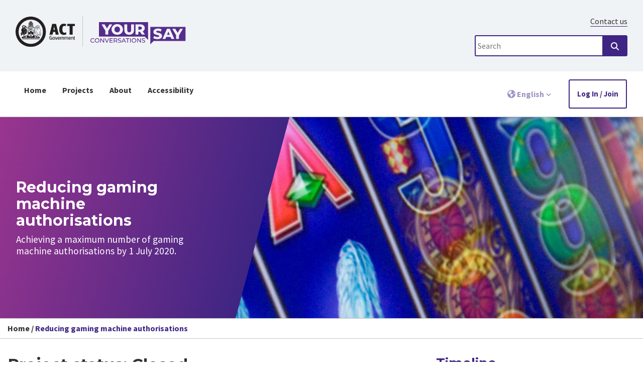

--- FILE ---
content_type: text/html; charset=UTF-8
request_url: https://yoursayconversations.act.gov.au/gaming-machines
body_size: 55729
content:
<!DOCTYPE html>
<!--[if lte IE 8]><html lang="en" class="no-js lt-ie8"><![endif]-->
<!--[if gt IE 8]><!--><html lang="en" class="no-js"><!--<![endif]-->

<head>
    <meta http-equiv="X-UA-Compatible" content="IE=edge">
    <script src="https://use.typekit.net/inq2bvq.js"></script>
    <script>try{Typekit.load({ async: true });}catch(e){}</script>
    <link href='https://fonts.googleapis.com/css?family=Source+Sans+Pro:400,400italic,700,700italic|Montserrat:400,500,600,700' rel='stylesheet' type='text/css'>
    <link rel="stylesheet" type="text/css" href="/packages/custom_act/themes/the_hive_act/css/bootstrap.min.css">
    <link href="/application/generated/cache/css/the_hive_act/main.css?_v=2.67.3.0" rel="stylesheet" type="text/css" media="all">        
<title data-translate="{Reducing gaming machine authorisations} | YourSay ACT">Reducing gaming machine authorisations | YourSay ACT</title>
<meta charset="UTF-8"/><script type="text/javascript">(window.NREUM||(NREUM={})).init={privacy:{cookies_enabled:true},ajax:{deny_list:["bam.nr-data.net"]},feature_flags:["soft_nav"],distributed_tracing:{enabled:true}};(window.NREUM||(NREUM={})).loader_config={agentID:"1834917221",accountID:"1888250",trustKey:"1888250",xpid:"VQ4PWVRWCBABU1FSDwEHX1UF",licenseKey:"8d90b6fc96",applicationID:"1700800914",browserID:"1834917221"};;/*! For license information please see nr-loader-spa-1.308.0.min.js.LICENSE.txt */
(()=>{var e,t,r={384:(e,t,r)=>{"use strict";r.d(t,{NT:()=>a,US:()=>u,Zm:()=>o,bQ:()=>d,dV:()=>c,pV:()=>l});var n=r(6154),i=r(1863),s=r(1910);const a={beacon:"bam.nr-data.net",errorBeacon:"bam.nr-data.net"};function o(){return n.gm.NREUM||(n.gm.NREUM={}),void 0===n.gm.newrelic&&(n.gm.newrelic=n.gm.NREUM),n.gm.NREUM}function c(){let e=o();return e.o||(e.o={ST:n.gm.setTimeout,SI:n.gm.setImmediate||n.gm.setInterval,CT:n.gm.clearTimeout,XHR:n.gm.XMLHttpRequest,REQ:n.gm.Request,EV:n.gm.Event,PR:n.gm.Promise,MO:n.gm.MutationObserver,FETCH:n.gm.fetch,WS:n.gm.WebSocket},(0,s.i)(...Object.values(e.o))),e}function d(e,t){let r=o();r.initializedAgents??={},t.initializedAt={ms:(0,i.t)(),date:new Date},r.initializedAgents[e]=t}function u(e,t){o()[e]=t}function l(){return function(){let e=o();const t=e.info||{};e.info={beacon:a.beacon,errorBeacon:a.errorBeacon,...t}}(),function(){let e=o();const t=e.init||{};e.init={...t}}(),c(),function(){let e=o();const t=e.loader_config||{};e.loader_config={...t}}(),o()}},782:(e,t,r)=>{"use strict";r.d(t,{T:()=>n});const n=r(860).K7.pageViewTiming},860:(e,t,r)=>{"use strict";r.d(t,{$J:()=>u,K7:()=>c,P3:()=>d,XX:()=>i,Yy:()=>o,df:()=>s,qY:()=>n,v4:()=>a});const n="events",i="jserrors",s="browser/blobs",a="rum",o="browser/logs",c={ajax:"ajax",genericEvents:"generic_events",jserrors:i,logging:"logging",metrics:"metrics",pageAction:"page_action",pageViewEvent:"page_view_event",pageViewTiming:"page_view_timing",sessionReplay:"session_replay",sessionTrace:"session_trace",softNav:"soft_navigations",spa:"spa"},d={[c.pageViewEvent]:1,[c.pageViewTiming]:2,[c.metrics]:3,[c.jserrors]:4,[c.spa]:5,[c.ajax]:6,[c.sessionTrace]:7,[c.softNav]:8,[c.sessionReplay]:9,[c.logging]:10,[c.genericEvents]:11},u={[c.pageViewEvent]:a,[c.pageViewTiming]:n,[c.ajax]:n,[c.spa]:n,[c.softNav]:n,[c.metrics]:i,[c.jserrors]:i,[c.sessionTrace]:s,[c.sessionReplay]:s,[c.logging]:o,[c.genericEvents]:"ins"}},944:(e,t,r)=>{"use strict";r.d(t,{R:()=>i});var n=r(3241);function i(e,t){"function"==typeof console.debug&&(console.debug("New Relic Warning: https://github.com/newrelic/newrelic-browser-agent/blob/main/docs/warning-codes.md#".concat(e),t),(0,n.W)({agentIdentifier:null,drained:null,type:"data",name:"warn",feature:"warn",data:{code:e,secondary:t}}))}},993:(e,t,r)=>{"use strict";r.d(t,{A$:()=>s,ET:()=>a,TZ:()=>o,p_:()=>i});var n=r(860);const i={ERROR:"ERROR",WARN:"WARN",INFO:"INFO",DEBUG:"DEBUG",TRACE:"TRACE"},s={OFF:0,ERROR:1,WARN:2,INFO:3,DEBUG:4,TRACE:5},a="log",o=n.K7.logging},1541:(e,t,r)=>{"use strict";r.d(t,{U:()=>i,f:()=>n});const n={MFE:"MFE",BA:"BA"};function i(e,t){if(2!==t?.harvestEndpointVersion)return{};const r=t.agentRef.runtime.appMetadata.agents[0].entityGuid;return e?{"source.id":e.id,"source.name":e.name,"source.type":e.type,"parent.id":e.parent?.id||r,"parent.type":e.parent?.type||n.BA}:{"entity.guid":r,appId:t.agentRef.info.applicationID}}},1687:(e,t,r)=>{"use strict";r.d(t,{Ak:()=>d,Ze:()=>h,x3:()=>u});var n=r(3241),i=r(7836),s=r(3606),a=r(860),o=r(2646);const c={};function d(e,t){const r={staged:!1,priority:a.P3[t]||0};l(e),c[e].get(t)||c[e].set(t,r)}function u(e,t){e&&c[e]&&(c[e].get(t)&&c[e].delete(t),p(e,t,!1),c[e].size&&f(e))}function l(e){if(!e)throw new Error("agentIdentifier required");c[e]||(c[e]=new Map)}function h(e="",t="feature",r=!1){if(l(e),!e||!c[e].get(t)||r)return p(e,t);c[e].get(t).staged=!0,f(e)}function f(e){const t=Array.from(c[e]);t.every(([e,t])=>t.staged)&&(t.sort((e,t)=>e[1].priority-t[1].priority),t.forEach(([t])=>{c[e].delete(t),p(e,t)}))}function p(e,t,r=!0){const a=e?i.ee.get(e):i.ee,c=s.i.handlers;if(!a.aborted&&a.backlog&&c){if((0,n.W)({agentIdentifier:e,type:"lifecycle",name:"drain",feature:t}),r){const e=a.backlog[t],r=c[t];if(r){for(let t=0;e&&t<e.length;++t)g(e[t],r);Object.entries(r).forEach(([e,t])=>{Object.values(t||{}).forEach(t=>{t[0]?.on&&t[0]?.context()instanceof o.y&&t[0].on(e,t[1])})})}}a.isolatedBacklog||delete c[t],a.backlog[t]=null,a.emit("drain-"+t,[])}}function g(e,t){var r=e[1];Object.values(t[r]||{}).forEach(t=>{var r=e[0];if(t[0]===r){var n=t[1],i=e[3],s=e[2];n.apply(i,s)}})}},1738:(e,t,r)=>{"use strict";r.d(t,{U:()=>f,Y:()=>h});var n=r(3241),i=r(9908),s=r(1863),a=r(944),o=r(5701),c=r(3969),d=r(8362),u=r(860),l=r(4261);function h(e,t,r,s){const h=s||r;!h||h[e]&&h[e]!==d.d.prototype[e]||(h[e]=function(){(0,i.p)(c.xV,["API/"+e+"/called"],void 0,u.K7.metrics,r.ee),(0,n.W)({agentIdentifier:r.agentIdentifier,drained:!!o.B?.[r.agentIdentifier],type:"data",name:"api",feature:l.Pl+e,data:{}});try{return t.apply(this,arguments)}catch(e){(0,a.R)(23,e)}})}function f(e,t,r,n,a){const o=e.info;null===r?delete o.jsAttributes[t]:o.jsAttributes[t]=r,(a||null===r)&&(0,i.p)(l.Pl+n,[(0,s.t)(),t,r],void 0,"session",e.ee)}},1741:(e,t,r)=>{"use strict";r.d(t,{W:()=>s});var n=r(944),i=r(4261);class s{#e(e,...t){if(this[e]!==s.prototype[e])return this[e](...t);(0,n.R)(35,e)}addPageAction(e,t){return this.#e(i.hG,e,t)}register(e){return this.#e(i.eY,e)}recordCustomEvent(e,t){return this.#e(i.fF,e,t)}setPageViewName(e,t){return this.#e(i.Fw,e,t)}setCustomAttribute(e,t,r){return this.#e(i.cD,e,t,r)}noticeError(e,t){return this.#e(i.o5,e,t)}setUserId(e,t=!1){return this.#e(i.Dl,e,t)}setApplicationVersion(e){return this.#e(i.nb,e)}setErrorHandler(e){return this.#e(i.bt,e)}addRelease(e,t){return this.#e(i.k6,e,t)}log(e,t){return this.#e(i.$9,e,t)}start(){return this.#e(i.d3)}finished(e){return this.#e(i.BL,e)}recordReplay(){return this.#e(i.CH)}pauseReplay(){return this.#e(i.Tb)}addToTrace(e){return this.#e(i.U2,e)}setCurrentRouteName(e){return this.#e(i.PA,e)}interaction(e){return this.#e(i.dT,e)}wrapLogger(e,t,r){return this.#e(i.Wb,e,t,r)}measure(e,t){return this.#e(i.V1,e,t)}consent(e){return this.#e(i.Pv,e)}}},1863:(e,t,r)=>{"use strict";function n(){return Math.floor(performance.now())}r.d(t,{t:()=>n})},1910:(e,t,r)=>{"use strict";r.d(t,{i:()=>s});var n=r(944);const i=new Map;function s(...e){return e.every(e=>{if(i.has(e))return i.get(e);const t="function"==typeof e?e.toString():"",r=t.includes("[native code]"),s=t.includes("nrWrapper");return r||s||(0,n.R)(64,e?.name||t),i.set(e,r),r})}},2555:(e,t,r)=>{"use strict";r.d(t,{D:()=>o,f:()=>a});var n=r(384),i=r(8122);const s={beacon:n.NT.beacon,errorBeacon:n.NT.errorBeacon,licenseKey:void 0,applicationID:void 0,sa:void 0,queueTime:void 0,applicationTime:void 0,ttGuid:void 0,user:void 0,account:void 0,product:void 0,extra:void 0,jsAttributes:{},userAttributes:void 0,atts:void 0,transactionName:void 0,tNamePlain:void 0};function a(e){try{return!!e.licenseKey&&!!e.errorBeacon&&!!e.applicationID}catch(e){return!1}}const o=e=>(0,i.a)(e,s)},2614:(e,t,r)=>{"use strict";r.d(t,{BB:()=>a,H3:()=>n,g:()=>d,iL:()=>c,tS:()=>o,uh:()=>i,wk:()=>s});const n="NRBA",i="SESSION",s=144e5,a=18e5,o={STARTED:"session-started",PAUSE:"session-pause",RESET:"session-reset",RESUME:"session-resume",UPDATE:"session-update"},c={SAME_TAB:"same-tab",CROSS_TAB:"cross-tab"},d={OFF:0,FULL:1,ERROR:2}},2646:(e,t,r)=>{"use strict";r.d(t,{y:()=>n});class n{constructor(e){this.contextId=e}}},2843:(e,t,r)=>{"use strict";r.d(t,{G:()=>s,u:()=>i});var n=r(3878);function i(e,t=!1,r,i){(0,n.DD)("visibilitychange",function(){if(t)return void("hidden"===document.visibilityState&&e());e(document.visibilityState)},r,i)}function s(e,t,r){(0,n.sp)("pagehide",e,t,r)}},3241:(e,t,r)=>{"use strict";r.d(t,{W:()=>s});var n=r(6154);const i="newrelic";function s(e={}){try{n.gm.dispatchEvent(new CustomEvent(i,{detail:e}))}catch(e){}}},3304:(e,t,r)=>{"use strict";r.d(t,{A:()=>s});var n=r(7836);const i=()=>{const e=new WeakSet;return(t,r)=>{if("object"==typeof r&&null!==r){if(e.has(r))return;e.add(r)}return r}};function s(e){try{return JSON.stringify(e,i())??""}catch(e){try{n.ee.emit("internal-error",[e])}catch(e){}return""}}},3333:(e,t,r)=>{"use strict";r.d(t,{$v:()=>u,TZ:()=>n,Xh:()=>c,Zp:()=>i,kd:()=>d,mq:()=>o,nf:()=>a,qN:()=>s});const n=r(860).K7.genericEvents,i=["auxclick","click","copy","keydown","paste","scrollend"],s=["focus","blur"],a=4,o=1e3,c=2e3,d=["PageAction","UserAction","BrowserPerformance"],u={RESOURCES:"experimental.resources",REGISTER:"register"}},3434:(e,t,r)=>{"use strict";r.d(t,{Jt:()=>s,YM:()=>d});var n=r(7836),i=r(5607);const s="nr@original:".concat(i.W),a=50;var o=Object.prototype.hasOwnProperty,c=!1;function d(e,t){return e||(e=n.ee),r.inPlace=function(e,t,n,i,s){n||(n="");const a="-"===n.charAt(0);for(let o=0;o<t.length;o++){const c=t[o],d=e[c];l(d)||(e[c]=r(d,a?c+n:n,i,c,s))}},r.flag=s,r;function r(t,r,n,c,d){return l(t)?t:(r||(r=""),nrWrapper[s]=t,function(e,t,r){if(Object.defineProperty&&Object.keys)try{return Object.keys(e).forEach(function(r){Object.defineProperty(t,r,{get:function(){return e[r]},set:function(t){return e[r]=t,t}})}),t}catch(e){u([e],r)}for(var n in e)o.call(e,n)&&(t[n]=e[n])}(t,nrWrapper,e),nrWrapper);function nrWrapper(){var s,o,l,h;let f;try{o=this,s=[...arguments],l="function"==typeof n?n(s,o):n||{}}catch(t){u([t,"",[s,o,c],l],e)}i(r+"start",[s,o,c],l,d);const p=performance.now();let g;try{return h=t.apply(o,s),g=performance.now(),h}catch(e){throw g=performance.now(),i(r+"err",[s,o,e],l,d),f=e,f}finally{const e=g-p,t={start:p,end:g,duration:e,isLongTask:e>=a,methodName:c,thrownError:f};t.isLongTask&&i("long-task",[t,o],l,d),i(r+"end",[s,o,h],l,d)}}}function i(r,n,i,s){if(!c||t){var a=c;c=!0;try{e.emit(r,n,i,t,s)}catch(t){u([t,r,n,i],e)}c=a}}}function u(e,t){t||(t=n.ee);try{t.emit("internal-error",e)}catch(e){}}function l(e){return!(e&&"function"==typeof e&&e.apply&&!e[s])}},3606:(e,t,r)=>{"use strict";r.d(t,{i:()=>s});var n=r(9908);s.on=a;var i=s.handlers={};function s(e,t,r,s){a(s||n.d,i,e,t,r)}function a(e,t,r,i,s){s||(s="feature"),e||(e=n.d);var a=t[s]=t[s]||{};(a[r]=a[r]||[]).push([e,i])}},3738:(e,t,r)=>{"use strict";r.d(t,{He:()=>i,Kp:()=>o,Lc:()=>d,Rz:()=>u,TZ:()=>n,bD:()=>s,d3:()=>a,jx:()=>l,sl:()=>h,uP:()=>c});const n=r(860).K7.sessionTrace,i="bstResource",s="resource",a="-start",o="-end",c="fn"+a,d="fn"+o,u="pushState",l=1e3,h=3e4},3785:(e,t,r)=>{"use strict";r.d(t,{R:()=>c,b:()=>d});var n=r(9908),i=r(1863),s=r(860),a=r(3969),o=r(993);function c(e,t,r={},c=o.p_.INFO,d=!0,u,l=(0,i.t)()){(0,n.p)(a.xV,["API/logging/".concat(c.toLowerCase(),"/called")],void 0,s.K7.metrics,e),(0,n.p)(o.ET,[l,t,r,c,d,u],void 0,s.K7.logging,e)}function d(e){return"string"==typeof e&&Object.values(o.p_).some(t=>t===e.toUpperCase().trim())}},3878:(e,t,r)=>{"use strict";function n(e,t){return{capture:e,passive:!1,signal:t}}function i(e,t,r=!1,i){window.addEventListener(e,t,n(r,i))}function s(e,t,r=!1,i){document.addEventListener(e,t,n(r,i))}r.d(t,{DD:()=>s,jT:()=>n,sp:()=>i})},3962:(e,t,r)=>{"use strict";r.d(t,{AM:()=>a,O2:()=>l,OV:()=>s,Qu:()=>h,TZ:()=>c,ih:()=>f,pP:()=>o,t1:()=>u,tC:()=>i,wD:()=>d});var n=r(860);const i=["click","keydown","submit"],s="popstate",a="api",o="initialPageLoad",c=n.K7.softNav,d=5e3,u=500,l={INITIAL_PAGE_LOAD:"",ROUTE_CHANGE:1,UNSPECIFIED:2},h={INTERACTION:1,AJAX:2,CUSTOM_END:3,CUSTOM_TRACER:4},f={IP:"in progress",PF:"pending finish",FIN:"finished",CAN:"cancelled"}},3969:(e,t,r)=>{"use strict";r.d(t,{TZ:()=>n,XG:()=>o,rs:()=>i,xV:()=>a,z_:()=>s});const n=r(860).K7.metrics,i="sm",s="cm",a="storeSupportabilityMetrics",o="storeEventMetrics"},4234:(e,t,r)=>{"use strict";r.d(t,{W:()=>s});var n=r(7836),i=r(1687);class s{constructor(e,t){this.agentIdentifier=e,this.ee=n.ee.get(e),this.featureName=t,this.blocked=!1}deregisterDrain(){(0,i.x3)(this.agentIdentifier,this.featureName)}}},4261:(e,t,r)=>{"use strict";r.d(t,{$9:()=>u,BL:()=>c,CH:()=>p,Dl:()=>R,Fw:()=>w,PA:()=>v,Pl:()=>n,Pv:()=>A,Tb:()=>h,U2:()=>a,V1:()=>E,Wb:()=>T,bt:()=>y,cD:()=>b,d3:()=>x,dT:()=>d,eY:()=>g,fF:()=>f,hG:()=>s,hw:()=>i,k6:()=>o,nb:()=>m,o5:()=>l});const n="api-",i=n+"ixn-",s="addPageAction",a="addToTrace",o="addRelease",c="finished",d="interaction",u="log",l="noticeError",h="pauseReplay",f="recordCustomEvent",p="recordReplay",g="register",m="setApplicationVersion",v="setCurrentRouteName",b="setCustomAttribute",y="setErrorHandler",w="setPageViewName",R="setUserId",x="start",T="wrapLogger",E="measure",A="consent"},5205:(e,t,r)=>{"use strict";r.d(t,{j:()=>S});var n=r(384),i=r(1741);var s=r(2555),a=r(3333);const o=e=>{if(!e||"string"!=typeof e)return!1;try{document.createDocumentFragment().querySelector(e)}catch{return!1}return!0};var c=r(2614),d=r(944),u=r(8122);const l="[data-nr-mask]",h=e=>(0,u.a)(e,(()=>{const e={feature_flags:[],experimental:{allow_registered_children:!1,resources:!1},mask_selector:"*",block_selector:"[data-nr-block]",mask_input_options:{color:!1,date:!1,"datetime-local":!1,email:!1,month:!1,number:!1,range:!1,search:!1,tel:!1,text:!1,time:!1,url:!1,week:!1,textarea:!1,select:!1,password:!0}};return{ajax:{deny_list:void 0,block_internal:!0,enabled:!0,autoStart:!0},api:{get allow_registered_children(){return e.feature_flags.includes(a.$v.REGISTER)||e.experimental.allow_registered_children},set allow_registered_children(t){e.experimental.allow_registered_children=t},duplicate_registered_data:!1},browser_consent_mode:{enabled:!1},distributed_tracing:{enabled:void 0,exclude_newrelic_header:void 0,cors_use_newrelic_header:void 0,cors_use_tracecontext_headers:void 0,allowed_origins:void 0},get feature_flags(){return e.feature_flags},set feature_flags(t){e.feature_flags=t},generic_events:{enabled:!0,autoStart:!0},harvest:{interval:30},jserrors:{enabled:!0,autoStart:!0},logging:{enabled:!0,autoStart:!0},metrics:{enabled:!0,autoStart:!0},obfuscate:void 0,page_action:{enabled:!0},page_view_event:{enabled:!0,autoStart:!0},page_view_timing:{enabled:!0,autoStart:!0},performance:{capture_marks:!1,capture_measures:!1,capture_detail:!0,resources:{get enabled(){return e.feature_flags.includes(a.$v.RESOURCES)||e.experimental.resources},set enabled(t){e.experimental.resources=t},asset_types:[],first_party_domains:[],ignore_newrelic:!0}},privacy:{cookies_enabled:!0},proxy:{assets:void 0,beacon:void 0},session:{expiresMs:c.wk,inactiveMs:c.BB},session_replay:{autoStart:!0,enabled:!1,preload:!1,sampling_rate:10,error_sampling_rate:100,collect_fonts:!1,inline_images:!1,fix_stylesheets:!0,mask_all_inputs:!0,get mask_text_selector(){return e.mask_selector},set mask_text_selector(t){o(t)?e.mask_selector="".concat(t,",").concat(l):""===t||null===t?e.mask_selector=l:(0,d.R)(5,t)},get block_class(){return"nr-block"},get ignore_class(){return"nr-ignore"},get mask_text_class(){return"nr-mask"},get block_selector(){return e.block_selector},set block_selector(t){o(t)?e.block_selector+=",".concat(t):""!==t&&(0,d.R)(6,t)},get mask_input_options(){return e.mask_input_options},set mask_input_options(t){t&&"object"==typeof t?e.mask_input_options={...t,password:!0}:(0,d.R)(7,t)}},session_trace:{enabled:!0,autoStart:!0},soft_navigations:{enabled:!0,autoStart:!0},spa:{enabled:!0,autoStart:!0},ssl:void 0,user_actions:{enabled:!0,elementAttributes:["id","className","tagName","type"]}}})());var f=r(6154),p=r(9324);let g=0;const m={buildEnv:p.F3,distMethod:p.Xs,version:p.xv,originTime:f.WN},v={consented:!1},b={appMetadata:{},get consented(){return this.session?.state?.consent||v.consented},set consented(e){v.consented=e},customTransaction:void 0,denyList:void 0,disabled:!1,harvester:void 0,isolatedBacklog:!1,isRecording:!1,loaderType:void 0,maxBytes:3e4,obfuscator:void 0,onerror:void 0,ptid:void 0,releaseIds:{},session:void 0,timeKeeper:void 0,registeredEntities:[],jsAttributesMetadata:{bytes:0},get harvestCount(){return++g}},y=e=>{const t=(0,u.a)(e,b),r=Object.keys(m).reduce((e,t)=>(e[t]={value:m[t],writable:!1,configurable:!0,enumerable:!0},e),{});return Object.defineProperties(t,r)};var w=r(5701);const R=e=>{const t=e.startsWith("http");e+="/",r.p=t?e:"https://"+e};var x=r(7836),T=r(3241);const E={accountID:void 0,trustKey:void 0,agentID:void 0,licenseKey:void 0,applicationID:void 0,xpid:void 0},A=e=>(0,u.a)(e,E),_=new Set;function S(e,t={},r,a){let{init:o,info:c,loader_config:d,runtime:u={},exposed:l=!0}=t;if(!c){const e=(0,n.pV)();o=e.init,c=e.info,d=e.loader_config}e.init=h(o||{}),e.loader_config=A(d||{}),c.jsAttributes??={},f.bv&&(c.jsAttributes.isWorker=!0),e.info=(0,s.D)(c);const p=e.init,g=[c.beacon,c.errorBeacon];_.has(e.agentIdentifier)||(p.proxy.assets&&(R(p.proxy.assets),g.push(p.proxy.assets)),p.proxy.beacon&&g.push(p.proxy.beacon),e.beacons=[...g],function(e){const t=(0,n.pV)();Object.getOwnPropertyNames(i.W.prototype).forEach(r=>{const n=i.W.prototype[r];if("function"!=typeof n||"constructor"===n)return;let s=t[r];e[r]&&!1!==e.exposed&&"micro-agent"!==e.runtime?.loaderType&&(t[r]=(...t)=>{const n=e[r](...t);return s?s(...t):n})})}(e),(0,n.US)("activatedFeatures",w.B)),u.denyList=[...p.ajax.deny_list||[],...p.ajax.block_internal?g:[]],u.ptid=e.agentIdentifier,u.loaderType=r,e.runtime=y(u),_.has(e.agentIdentifier)||(e.ee=x.ee.get(e.agentIdentifier),e.exposed=l,(0,T.W)({agentIdentifier:e.agentIdentifier,drained:!!w.B?.[e.agentIdentifier],type:"lifecycle",name:"initialize",feature:void 0,data:e.config})),_.add(e.agentIdentifier)}},5270:(e,t,r)=>{"use strict";r.d(t,{Aw:()=>a,SR:()=>s,rF:()=>o});var n=r(384),i=r(7767);function s(e){return!!(0,n.dV)().o.MO&&(0,i.V)(e)&&!0===e?.session_trace.enabled}function a(e){return!0===e?.session_replay.preload&&s(e)}function o(e,t){try{if("string"==typeof t?.type){if("password"===t.type.toLowerCase())return"*".repeat(e?.length||0);if(void 0!==t?.dataset?.nrUnmask||t?.classList?.contains("nr-unmask"))return e}}catch(e){}return"string"==typeof e?e.replace(/[\S]/g,"*"):"*".repeat(e?.length||0)}},5289:(e,t,r)=>{"use strict";r.d(t,{GG:()=>a,Qr:()=>c,sB:()=>o});var n=r(3878),i=r(6389);function s(){return"undefined"==typeof document||"complete"===document.readyState}function a(e,t){if(s())return e();const r=(0,i.J)(e),a=setInterval(()=>{s()&&(clearInterval(a),r())},500);(0,n.sp)("load",r,t)}function o(e){if(s())return e();(0,n.DD)("DOMContentLoaded",e)}function c(e){if(s())return e();(0,n.sp)("popstate",e)}},5607:(e,t,r)=>{"use strict";r.d(t,{W:()=>n});const n=(0,r(9566).bz)()},5701:(e,t,r)=>{"use strict";r.d(t,{B:()=>s,t:()=>a});var n=r(3241);const i=new Set,s={};function a(e,t){const r=t.agentIdentifier;s[r]??={},e&&"object"==typeof e&&(i.has(r)||(t.ee.emit("rumresp",[e]),s[r]=e,i.add(r),(0,n.W)({agentIdentifier:r,loaded:!0,drained:!0,type:"lifecycle",name:"load",feature:void 0,data:e})))}},6154:(e,t,r)=>{"use strict";r.d(t,{OF:()=>d,RI:()=>i,WN:()=>h,bv:()=>s,eN:()=>f,gm:()=>a,lR:()=>l,m:()=>c,mw:()=>o,sb:()=>u});var n=r(1863);const i="undefined"!=typeof window&&!!window.document,s="undefined"!=typeof WorkerGlobalScope&&("undefined"!=typeof self&&self instanceof WorkerGlobalScope&&self.navigator instanceof WorkerNavigator||"undefined"!=typeof globalThis&&globalThis instanceof WorkerGlobalScope&&globalThis.navigator instanceof WorkerNavigator),a=i?window:"undefined"!=typeof WorkerGlobalScope&&("undefined"!=typeof self&&self instanceof WorkerGlobalScope&&self||"undefined"!=typeof globalThis&&globalThis instanceof WorkerGlobalScope&&globalThis),o=Boolean("hidden"===a?.document?.visibilityState),c=""+a?.location,d=/iPad|iPhone|iPod/.test(a.navigator?.userAgent),u=d&&"undefined"==typeof SharedWorker,l=(()=>{const e=a.navigator?.userAgent?.match(/Firefox[/\s](\d+\.\d+)/);return Array.isArray(e)&&e.length>=2?+e[1]:0})(),h=Date.now()-(0,n.t)(),f=()=>"undefined"!=typeof PerformanceNavigationTiming&&a?.performance?.getEntriesByType("navigation")?.[0]?.responseStart},6344:(e,t,r)=>{"use strict";r.d(t,{BB:()=>u,Qb:()=>l,TZ:()=>i,Ug:()=>a,Vh:()=>s,_s:()=>o,bc:()=>d,yP:()=>c});var n=r(2614);const i=r(860).K7.sessionReplay,s="errorDuringReplay",a=.12,o={DomContentLoaded:0,Load:1,FullSnapshot:2,IncrementalSnapshot:3,Meta:4,Custom:5},c={[n.g.ERROR]:15e3,[n.g.FULL]:3e5,[n.g.OFF]:0},d={RESET:{message:"Session was reset",sm:"Reset"},IMPORT:{message:"Recorder failed to import",sm:"Import"},TOO_MANY:{message:"429: Too Many Requests",sm:"Too-Many"},TOO_BIG:{message:"Payload was too large",sm:"Too-Big"},CROSS_TAB:{message:"Session Entity was set to OFF on another tab",sm:"Cross-Tab"},ENTITLEMENTS:{message:"Session Replay is not allowed and will not be started",sm:"Entitlement"}},u=5e3,l={API:"api",RESUME:"resume",SWITCH_TO_FULL:"switchToFull",INITIALIZE:"initialize",PRELOAD:"preload"}},6389:(e,t,r)=>{"use strict";function n(e,t=500,r={}){const n=r?.leading||!1;let i;return(...r)=>{n&&void 0===i&&(e.apply(this,r),i=setTimeout(()=>{i=clearTimeout(i)},t)),n||(clearTimeout(i),i=setTimeout(()=>{e.apply(this,r)},t))}}function i(e){let t=!1;return(...r)=>{t||(t=!0,e.apply(this,r))}}r.d(t,{J:()=>i,s:()=>n})},6630:(e,t,r)=>{"use strict";r.d(t,{T:()=>n});const n=r(860).K7.pageViewEvent},6774:(e,t,r)=>{"use strict";r.d(t,{T:()=>n});const n=r(860).K7.jserrors},7295:(e,t,r)=>{"use strict";r.d(t,{Xv:()=>a,gX:()=>i,iW:()=>s});var n=[];function i(e){if(!e||s(e))return!1;if(0===n.length)return!0;if("*"===n[0].hostname)return!1;for(var t=0;t<n.length;t++){var r=n[t];if(r.hostname.test(e.hostname)&&r.pathname.test(e.pathname))return!1}return!0}function s(e){return void 0===e.hostname}function a(e){if(n=[],e&&e.length)for(var t=0;t<e.length;t++){let r=e[t];if(!r)continue;if("*"===r)return void(n=[{hostname:"*"}]);0===r.indexOf("http://")?r=r.substring(7):0===r.indexOf("https://")&&(r=r.substring(8));const i=r.indexOf("/");let s,a;i>0?(s=r.substring(0,i),a=r.substring(i)):(s=r,a="*");let[c]=s.split(":");n.push({hostname:o(c),pathname:o(a,!0)})}}function o(e,t=!1){const r=e.replace(/[.+?^${}()|[\]\\]/g,e=>"\\"+e).replace(/\*/g,".*?");return new RegExp((t?"^":"")+r+"$")}},7485:(e,t,r)=>{"use strict";r.d(t,{D:()=>i});var n=r(6154);function i(e){if(0===(e||"").indexOf("data:"))return{protocol:"data"};try{const t=new URL(e,location.href),r={port:t.port,hostname:t.hostname,pathname:t.pathname,search:t.search,protocol:t.protocol.slice(0,t.protocol.indexOf(":")),sameOrigin:t.protocol===n.gm?.location?.protocol&&t.host===n.gm?.location?.host};return r.port&&""!==r.port||("http:"===t.protocol&&(r.port="80"),"https:"===t.protocol&&(r.port="443")),r.pathname&&""!==r.pathname?r.pathname.startsWith("/")||(r.pathname="/".concat(r.pathname)):r.pathname="/",r}catch(e){return{}}}},7699:(e,t,r)=>{"use strict";r.d(t,{It:()=>s,KC:()=>o,No:()=>i,qh:()=>a});var n=r(860);const i=16e3,s=1e6,a="SESSION_ERROR",o={[n.K7.logging]:!0,[n.K7.genericEvents]:!1,[n.K7.jserrors]:!1,[n.K7.ajax]:!1}},7767:(e,t,r)=>{"use strict";r.d(t,{V:()=>i});var n=r(6154);const i=e=>n.RI&&!0===e?.privacy.cookies_enabled},7836:(e,t,r)=>{"use strict";r.d(t,{P:()=>o,ee:()=>c});var n=r(384),i=r(8990),s=r(2646),a=r(5607);const o="nr@context:".concat(a.W),c=function e(t,r){var n={},a={},u={},l=!1;try{l=16===r.length&&d.initializedAgents?.[r]?.runtime.isolatedBacklog}catch(e){}var h={on:p,addEventListener:p,removeEventListener:function(e,t){var r=n[e];if(!r)return;for(var i=0;i<r.length;i++)r[i]===t&&r.splice(i,1)},emit:function(e,r,n,i,s){!1!==s&&(s=!0);if(c.aborted&&!i)return;t&&s&&t.emit(e,r,n);var o=f(n);g(e).forEach(e=>{e.apply(o,r)});var d=v()[a[e]];d&&d.push([h,e,r,o]);return o},get:m,listeners:g,context:f,buffer:function(e,t){const r=v();if(t=t||"feature",h.aborted)return;Object.entries(e||{}).forEach(([e,n])=>{a[n]=t,t in r||(r[t]=[])})},abort:function(){h._aborted=!0,Object.keys(h.backlog).forEach(e=>{delete h.backlog[e]})},isBuffering:function(e){return!!v()[a[e]]},debugId:r,backlog:l?{}:t&&"object"==typeof t.backlog?t.backlog:{},isolatedBacklog:l};return Object.defineProperty(h,"aborted",{get:()=>{let e=h._aborted||!1;return e||(t&&(e=t.aborted),e)}}),h;function f(e){return e&&e instanceof s.y?e:e?(0,i.I)(e,o,()=>new s.y(o)):new s.y(o)}function p(e,t){n[e]=g(e).concat(t)}function g(e){return n[e]||[]}function m(t){return u[t]=u[t]||e(h,t)}function v(){return h.backlog}}(void 0,"globalEE"),d=(0,n.Zm)();d.ee||(d.ee=c)},8122:(e,t,r)=>{"use strict";r.d(t,{a:()=>i});var n=r(944);function i(e,t){try{if(!e||"object"!=typeof e)return(0,n.R)(3);if(!t||"object"!=typeof t)return(0,n.R)(4);const r=Object.create(Object.getPrototypeOf(t),Object.getOwnPropertyDescriptors(t)),s=0===Object.keys(r).length?e:r;for(let a in s)if(void 0!==e[a])try{if(null===e[a]){r[a]=null;continue}Array.isArray(e[a])&&Array.isArray(t[a])?r[a]=Array.from(new Set([...e[a],...t[a]])):"object"==typeof e[a]&&"object"==typeof t[a]?r[a]=i(e[a],t[a]):r[a]=e[a]}catch(e){r[a]||(0,n.R)(1,e)}return r}catch(e){(0,n.R)(2,e)}}},8139:(e,t,r)=>{"use strict";r.d(t,{u:()=>h});var n=r(7836),i=r(3434),s=r(8990),a=r(6154);const o={},c=a.gm.XMLHttpRequest,d="addEventListener",u="removeEventListener",l="nr@wrapped:".concat(n.P);function h(e){var t=function(e){return(e||n.ee).get("events")}(e);if(o[t.debugId]++)return t;o[t.debugId]=1;var r=(0,i.YM)(t,!0);function h(e){r.inPlace(e,[d,u],"-",p)}function p(e,t){return e[1]}return"getPrototypeOf"in Object&&(a.RI&&f(document,h),c&&f(c.prototype,h),f(a.gm,h)),t.on(d+"-start",function(e,t){var n=e[1];if(null!==n&&("function"==typeof n||"object"==typeof n)&&"newrelic"!==e[0]){var i=(0,s.I)(n,l,function(){var e={object:function(){if("function"!=typeof n.handleEvent)return;return n.handleEvent.apply(n,arguments)},function:n}[typeof n];return e?r(e,"fn-",null,e.name||"anonymous"):n});this.wrapped=e[1]=i}}),t.on(u+"-start",function(e){e[1]=this.wrapped||e[1]}),t}function f(e,t,...r){let n=e;for(;"object"==typeof n&&!Object.prototype.hasOwnProperty.call(n,d);)n=Object.getPrototypeOf(n);n&&t(n,...r)}},8362:(e,t,r)=>{"use strict";r.d(t,{d:()=>s});var n=r(9566),i=r(1741);class s extends i.W{agentIdentifier=(0,n.LA)(16)}},8374:(e,t,r)=>{r.nc=(()=>{try{return document?.currentScript?.nonce}catch(e){}return""})()},8990:(e,t,r)=>{"use strict";r.d(t,{I:()=>i});var n=Object.prototype.hasOwnProperty;function i(e,t,r){if(n.call(e,t))return e[t];var i=r();if(Object.defineProperty&&Object.keys)try{return Object.defineProperty(e,t,{value:i,writable:!0,enumerable:!1}),i}catch(e){}return e[t]=i,i}},9119:(e,t,r)=>{"use strict";r.d(t,{L:()=>s});var n=/([^?#]*)[^#]*(#[^?]*|$).*/,i=/([^?#]*)().*/;function s(e,t){return e?e.replace(t?n:i,"$1$2"):e}},9300:(e,t,r)=>{"use strict";r.d(t,{T:()=>n});const n=r(860).K7.ajax},9324:(e,t,r)=>{"use strict";r.d(t,{AJ:()=>a,F3:()=>i,Xs:()=>s,Yq:()=>o,xv:()=>n});const n="1.308.0",i="PROD",s="CDN",a="@newrelic/rrweb",o="1.0.1"},9566:(e,t,r)=>{"use strict";r.d(t,{LA:()=>o,ZF:()=>c,bz:()=>a,el:()=>d});var n=r(6154);const i="xxxxxxxx-xxxx-4xxx-yxxx-xxxxxxxxxxxx";function s(e,t){return e?15&e[t]:16*Math.random()|0}function a(){const e=n.gm?.crypto||n.gm?.msCrypto;let t,r=0;return e&&e.getRandomValues&&(t=e.getRandomValues(new Uint8Array(30))),i.split("").map(e=>"x"===e?s(t,r++).toString(16):"y"===e?(3&s()|8).toString(16):e).join("")}function o(e){const t=n.gm?.crypto||n.gm?.msCrypto;let r,i=0;t&&t.getRandomValues&&(r=t.getRandomValues(new Uint8Array(e)));const a=[];for(var o=0;o<e;o++)a.push(s(r,i++).toString(16));return a.join("")}function c(){return o(16)}function d(){return o(32)}},9908:(e,t,r)=>{"use strict";r.d(t,{d:()=>n,p:()=>i});var n=r(7836).ee.get("handle");function i(e,t,r,i,s){s?(s.buffer([e],i),s.emit(e,t,r)):(n.buffer([e],i),n.emit(e,t,r))}}},n={};function i(e){var t=n[e];if(void 0!==t)return t.exports;var s=n[e]={exports:{}};return r[e](s,s.exports,i),s.exports}i.m=r,i.d=(e,t)=>{for(var r in t)i.o(t,r)&&!i.o(e,r)&&Object.defineProperty(e,r,{enumerable:!0,get:t[r]})},i.f={},i.e=e=>Promise.all(Object.keys(i.f).reduce((t,r)=>(i.f[r](e,t),t),[])),i.u=e=>({212:"nr-spa-compressor",249:"nr-spa-recorder",478:"nr-spa"}[e]+"-1.308.0.min.js"),i.o=(e,t)=>Object.prototype.hasOwnProperty.call(e,t),e={},t="NRBA-1.308.0.PROD:",i.l=(r,n,s,a)=>{if(e[r])e[r].push(n);else{var o,c;if(void 0!==s)for(var d=document.getElementsByTagName("script"),u=0;u<d.length;u++){var l=d[u];if(l.getAttribute("src")==r||l.getAttribute("data-webpack")==t+s){o=l;break}}if(!o){c=!0;var h={478:"sha512-RSfSVnmHk59T/uIPbdSE0LPeqcEdF4/+XhfJdBuccH5rYMOEZDhFdtnh6X6nJk7hGpzHd9Ujhsy7lZEz/ORYCQ==",249:"sha512-ehJXhmntm85NSqW4MkhfQqmeKFulra3klDyY0OPDUE+sQ3GokHlPh1pmAzuNy//3j4ac6lzIbmXLvGQBMYmrkg==",212:"sha512-B9h4CR46ndKRgMBcK+j67uSR2RCnJfGefU+A7FrgR/k42ovXy5x/MAVFiSvFxuVeEk/pNLgvYGMp1cBSK/G6Fg=="};(o=document.createElement("script")).charset="utf-8",i.nc&&o.setAttribute("nonce",i.nc),o.setAttribute("data-webpack",t+s),o.src=r,0!==o.src.indexOf(window.location.origin+"/")&&(o.crossOrigin="anonymous"),h[a]&&(o.integrity=h[a])}e[r]=[n];var f=(t,n)=>{o.onerror=o.onload=null,clearTimeout(p);var i=e[r];if(delete e[r],o.parentNode&&o.parentNode.removeChild(o),i&&i.forEach(e=>e(n)),t)return t(n)},p=setTimeout(f.bind(null,void 0,{type:"timeout",target:o}),12e4);o.onerror=f.bind(null,o.onerror),o.onload=f.bind(null,o.onload),c&&document.head.appendChild(o)}},i.r=e=>{"undefined"!=typeof Symbol&&Symbol.toStringTag&&Object.defineProperty(e,Symbol.toStringTag,{value:"Module"}),Object.defineProperty(e,"__esModule",{value:!0})},i.p="https://js-agent.newrelic.com/",(()=>{var e={38:0,788:0};i.f.j=(t,r)=>{var n=i.o(e,t)?e[t]:void 0;if(0!==n)if(n)r.push(n[2]);else{var s=new Promise((r,i)=>n=e[t]=[r,i]);r.push(n[2]=s);var a=i.p+i.u(t),o=new Error;i.l(a,r=>{if(i.o(e,t)&&(0!==(n=e[t])&&(e[t]=void 0),n)){var s=r&&("load"===r.type?"missing":r.type),a=r&&r.target&&r.target.src;o.message="Loading chunk "+t+" failed: ("+s+": "+a+")",o.name="ChunkLoadError",o.type=s,o.request=a,n[1](o)}},"chunk-"+t,t)}};var t=(t,r)=>{var n,s,[a,o,c]=r,d=0;if(a.some(t=>0!==e[t])){for(n in o)i.o(o,n)&&(i.m[n]=o[n]);if(c)c(i)}for(t&&t(r);d<a.length;d++)s=a[d],i.o(e,s)&&e[s]&&e[s][0](),e[s]=0},r=self["webpackChunk:NRBA-1.308.0.PROD"]=self["webpackChunk:NRBA-1.308.0.PROD"]||[];r.forEach(t.bind(null,0)),r.push=t.bind(null,r.push.bind(r))})(),(()=>{"use strict";i(8374);var e=i(8362),t=i(860);const r=Object.values(t.K7);var n=i(5205);var s=i(9908),a=i(1863),o=i(4261),c=i(1738);var d=i(1687),u=i(4234),l=i(5289),h=i(6154),f=i(944),p=i(5270),g=i(7767),m=i(6389),v=i(7699);class b extends u.W{constructor(e,t){super(e.agentIdentifier,t),this.agentRef=e,this.abortHandler=void 0,this.featAggregate=void 0,this.loadedSuccessfully=void 0,this.onAggregateImported=new Promise(e=>{this.loadedSuccessfully=e}),this.deferred=Promise.resolve(),!1===e.init[this.featureName].autoStart?this.deferred=new Promise((t,r)=>{this.ee.on("manual-start-all",(0,m.J)(()=>{(0,d.Ak)(e.agentIdentifier,this.featureName),t()}))}):(0,d.Ak)(e.agentIdentifier,t)}importAggregator(e,t,r={}){if(this.featAggregate)return;const n=async()=>{let n;await this.deferred;try{if((0,g.V)(e.init)){const{setupAgentSession:t}=await i.e(478).then(i.bind(i,8766));n=t(e)}}catch(e){(0,f.R)(20,e),this.ee.emit("internal-error",[e]),(0,s.p)(v.qh,[e],void 0,this.featureName,this.ee)}try{if(!this.#t(this.featureName,n,e.init))return(0,d.Ze)(this.agentIdentifier,this.featureName),void this.loadedSuccessfully(!1);const{Aggregate:i}=await t();this.featAggregate=new i(e,r),e.runtime.harvester.initializedAggregates.push(this.featAggregate),this.loadedSuccessfully(!0)}catch(e){(0,f.R)(34,e),this.abortHandler?.(),(0,d.Ze)(this.agentIdentifier,this.featureName,!0),this.loadedSuccessfully(!1),this.ee&&this.ee.abort()}};h.RI?(0,l.GG)(()=>n(),!0):n()}#t(e,r,n){if(this.blocked)return!1;switch(e){case t.K7.sessionReplay:return(0,p.SR)(n)&&!!r;case t.K7.sessionTrace:return!!r;default:return!0}}}var y=i(6630),w=i(2614),R=i(3241);class x extends b{static featureName=y.T;constructor(e){var t;super(e,y.T),this.setupInspectionEvents(e.agentIdentifier),t=e,(0,c.Y)(o.Fw,function(e,r){"string"==typeof e&&("/"!==e.charAt(0)&&(e="/"+e),t.runtime.customTransaction=(r||"http://custom.transaction")+e,(0,s.p)(o.Pl+o.Fw,[(0,a.t)()],void 0,void 0,t.ee))},t),this.importAggregator(e,()=>i.e(478).then(i.bind(i,2467)))}setupInspectionEvents(e){const t=(t,r)=>{t&&(0,R.W)({agentIdentifier:e,timeStamp:t.timeStamp,loaded:"complete"===t.target.readyState,type:"window",name:r,data:t.target.location+""})};(0,l.sB)(e=>{t(e,"DOMContentLoaded")}),(0,l.GG)(e=>{t(e,"load")}),(0,l.Qr)(e=>{t(e,"navigate")}),this.ee.on(w.tS.UPDATE,(t,r)=>{(0,R.W)({agentIdentifier:e,type:"lifecycle",name:"session",data:r})})}}var T=i(384);class E extends e.d{constructor(e){var t;(super(),h.gm)?(this.features={},(0,T.bQ)(this.agentIdentifier,this),this.desiredFeatures=new Set(e.features||[]),this.desiredFeatures.add(x),(0,n.j)(this,e,e.loaderType||"agent"),t=this,(0,c.Y)(o.cD,function(e,r,n=!1){if("string"==typeof e){if(["string","number","boolean"].includes(typeof r)||null===r)return(0,c.U)(t,e,r,o.cD,n);(0,f.R)(40,typeof r)}else(0,f.R)(39,typeof e)},t),function(e){(0,c.Y)(o.Dl,function(t,r=!1){if("string"!=typeof t&&null!==t)return void(0,f.R)(41,typeof t);const n=e.info.jsAttributes["enduser.id"];r&&null!=n&&n!==t?(0,s.p)(o.Pl+"setUserIdAndResetSession",[t],void 0,"session",e.ee):(0,c.U)(e,"enduser.id",t,o.Dl,!0)},e)}(this),function(e){(0,c.Y)(o.nb,function(t){if("string"==typeof t||null===t)return(0,c.U)(e,"application.version",t,o.nb,!1);(0,f.R)(42,typeof t)},e)}(this),function(e){(0,c.Y)(o.d3,function(){e.ee.emit("manual-start-all")},e)}(this),function(e){(0,c.Y)(o.Pv,function(t=!0){if("boolean"==typeof t){if((0,s.p)(o.Pl+o.Pv,[t],void 0,"session",e.ee),e.runtime.consented=t,t){const t=e.features.page_view_event;t.onAggregateImported.then(e=>{const r=t.featAggregate;e&&!r.sentRum&&r.sendRum()})}}else(0,f.R)(65,typeof t)},e)}(this),this.run()):(0,f.R)(21)}get config(){return{info:this.info,init:this.init,loader_config:this.loader_config,runtime:this.runtime}}get api(){return this}run(){try{const e=function(e){const t={};return r.forEach(r=>{t[r]=!!e[r]?.enabled}),t}(this.init),n=[...this.desiredFeatures];n.sort((e,r)=>t.P3[e.featureName]-t.P3[r.featureName]),n.forEach(r=>{if(!e[r.featureName]&&r.featureName!==t.K7.pageViewEvent)return;if(r.featureName===t.K7.spa)return void(0,f.R)(67);const n=function(e){switch(e){case t.K7.ajax:return[t.K7.jserrors];case t.K7.sessionTrace:return[t.K7.ajax,t.K7.pageViewEvent];case t.K7.sessionReplay:return[t.K7.sessionTrace];case t.K7.pageViewTiming:return[t.K7.pageViewEvent];default:return[]}}(r.featureName).filter(e=>!(e in this.features));n.length>0&&(0,f.R)(36,{targetFeature:r.featureName,missingDependencies:n}),this.features[r.featureName]=new r(this)})}catch(e){(0,f.R)(22,e);for(const e in this.features)this.features[e].abortHandler?.();const t=(0,T.Zm)();delete t.initializedAgents[this.agentIdentifier]?.features,delete this.sharedAggregator;return t.ee.get(this.agentIdentifier).abort(),!1}}}var A=i(2843),_=i(782);class S extends b{static featureName=_.T;constructor(e){super(e,_.T),h.RI&&((0,A.u)(()=>(0,s.p)("docHidden",[(0,a.t)()],void 0,_.T,this.ee),!0),(0,A.G)(()=>(0,s.p)("winPagehide",[(0,a.t)()],void 0,_.T,this.ee)),this.importAggregator(e,()=>i.e(478).then(i.bind(i,9917))))}}var O=i(3969);class I extends b{static featureName=O.TZ;constructor(e){super(e,O.TZ),h.RI&&document.addEventListener("securitypolicyviolation",e=>{(0,s.p)(O.xV,["Generic/CSPViolation/Detected"],void 0,this.featureName,this.ee)}),this.importAggregator(e,()=>i.e(478).then(i.bind(i,6555)))}}var N=i(6774),P=i(3878),k=i(3304);class D{constructor(e,t,r,n,i){this.name="UncaughtError",this.message="string"==typeof e?e:(0,k.A)(e),this.sourceURL=t,this.line=r,this.column=n,this.__newrelic=i}}function C(e){return M(e)?e:new D(void 0!==e?.message?e.message:e,e?.filename||e?.sourceURL,e?.lineno||e?.line,e?.colno||e?.col,e?.__newrelic,e?.cause)}function j(e){const t="Unhandled Promise Rejection: ";if(!e?.reason)return;if(M(e.reason)){try{e.reason.message.startsWith(t)||(e.reason.message=t+e.reason.message)}catch(e){}return C(e.reason)}const r=C(e.reason);return(r.message||"").startsWith(t)||(r.message=t+r.message),r}function L(e){if(e.error instanceof SyntaxError&&!/:\d+$/.test(e.error.stack?.trim())){const t=new D(e.message,e.filename,e.lineno,e.colno,e.error.__newrelic,e.cause);return t.name=SyntaxError.name,t}return M(e.error)?e.error:C(e)}function M(e){return e instanceof Error&&!!e.stack}function H(e,r,n,i,o=(0,a.t)()){"string"==typeof e&&(e=new Error(e)),(0,s.p)("err",[e,o,!1,r,n.runtime.isRecording,void 0,i],void 0,t.K7.jserrors,n.ee),(0,s.p)("uaErr",[],void 0,t.K7.genericEvents,n.ee)}var B=i(1541),K=i(993),W=i(3785);function U(e,{customAttributes:t={},level:r=K.p_.INFO}={},n,i,s=(0,a.t)()){(0,W.R)(n.ee,e,t,r,!1,i,s)}function F(e,r,n,i,c=(0,a.t)()){(0,s.p)(o.Pl+o.hG,[c,e,r,i],void 0,t.K7.genericEvents,n.ee)}function V(e,r,n,i,c=(0,a.t)()){const{start:d,end:u,customAttributes:l}=r||{},h={customAttributes:l||{}};if("object"!=typeof h.customAttributes||"string"!=typeof e||0===e.length)return void(0,f.R)(57);const p=(e,t)=>null==e?t:"number"==typeof e?e:e instanceof PerformanceMark?e.startTime:Number.NaN;if(h.start=p(d,0),h.end=p(u,c),Number.isNaN(h.start)||Number.isNaN(h.end))(0,f.R)(57);else{if(h.duration=h.end-h.start,!(h.duration<0))return(0,s.p)(o.Pl+o.V1,[h,e,i],void 0,t.K7.genericEvents,n.ee),h;(0,f.R)(58)}}function G(e,r={},n,i,c=(0,a.t)()){(0,s.p)(o.Pl+o.fF,[c,e,r,i],void 0,t.K7.genericEvents,n.ee)}function z(e){(0,c.Y)(o.eY,function(t){return Y(e,t)},e)}function Y(e,r,n){(0,f.R)(54,"newrelic.register"),r||={},r.type=B.f.MFE,r.licenseKey||=e.info.licenseKey,r.blocked=!1,r.parent=n||{},Array.isArray(r.tags)||(r.tags=[]);const i={};r.tags.forEach(e=>{"name"!==e&&"id"!==e&&(i["source.".concat(e)]=!0)}),r.isolated??=!0;let o=()=>{};const c=e.runtime.registeredEntities;if(!r.isolated){const e=c.find(({metadata:{target:{id:e}}})=>e===r.id&&!r.isolated);if(e)return e}const d=e=>{r.blocked=!0,o=e};function u(e){return"string"==typeof e&&!!e.trim()&&e.trim().length<501||"number"==typeof e}e.init.api.allow_registered_children||d((0,m.J)(()=>(0,f.R)(55))),u(r.id)&&u(r.name)||d((0,m.J)(()=>(0,f.R)(48,r)));const l={addPageAction:(t,n={})=>g(F,[t,{...i,...n},e],r),deregister:()=>{d((0,m.J)(()=>(0,f.R)(68)))},log:(t,n={})=>g(U,[t,{...n,customAttributes:{...i,...n.customAttributes||{}}},e],r),measure:(t,n={})=>g(V,[t,{...n,customAttributes:{...i,...n.customAttributes||{}}},e],r),noticeError:(t,n={})=>g(H,[t,{...i,...n},e],r),register:(t={})=>g(Y,[e,t],l.metadata.target),recordCustomEvent:(t,n={})=>g(G,[t,{...i,...n},e],r),setApplicationVersion:e=>p("application.version",e),setCustomAttribute:(e,t)=>p(e,t),setUserId:e=>p("enduser.id",e),metadata:{customAttributes:i,target:r}},h=()=>(r.blocked&&o(),r.blocked);h()||c.push(l);const p=(e,t)=>{h()||(i[e]=t)},g=(r,n,i)=>{if(h())return;const o=(0,a.t)();(0,s.p)(O.xV,["API/register/".concat(r.name,"/called")],void 0,t.K7.metrics,e.ee);try{if(e.init.api.duplicate_registered_data&&"register"!==r.name){let e=n;if(n[1]instanceof Object){const t={"child.id":i.id,"child.type":i.type};e="customAttributes"in n[1]?[n[0],{...n[1],customAttributes:{...n[1].customAttributes,...t}},...n.slice(2)]:[n[0],{...n[1],...t},...n.slice(2)]}r(...e,void 0,o)}return r(...n,i,o)}catch(e){(0,f.R)(50,e)}};return l}class Z extends b{static featureName=N.T;constructor(e){var t;super(e,N.T),t=e,(0,c.Y)(o.o5,(e,r)=>H(e,r,t),t),function(e){(0,c.Y)(o.bt,function(t){e.runtime.onerror=t},e)}(e),function(e){let t=0;(0,c.Y)(o.k6,function(e,r){++t>10||(this.runtime.releaseIds[e.slice(-200)]=(""+r).slice(-200))},e)}(e),z(e);try{this.removeOnAbort=new AbortController}catch(e){}this.ee.on("internal-error",(t,r)=>{this.abortHandler&&(0,s.p)("ierr",[C(t),(0,a.t)(),!0,{},e.runtime.isRecording,r],void 0,this.featureName,this.ee)}),h.gm.addEventListener("unhandledrejection",t=>{this.abortHandler&&(0,s.p)("err",[j(t),(0,a.t)(),!1,{unhandledPromiseRejection:1},e.runtime.isRecording],void 0,this.featureName,this.ee)},(0,P.jT)(!1,this.removeOnAbort?.signal)),h.gm.addEventListener("error",t=>{this.abortHandler&&(0,s.p)("err",[L(t),(0,a.t)(),!1,{},e.runtime.isRecording],void 0,this.featureName,this.ee)},(0,P.jT)(!1,this.removeOnAbort?.signal)),this.abortHandler=this.#r,this.importAggregator(e,()=>i.e(478).then(i.bind(i,2176)))}#r(){this.removeOnAbort?.abort(),this.abortHandler=void 0}}var q=i(8990);let X=1;function J(e){const t=typeof e;return!e||"object"!==t&&"function"!==t?-1:e===h.gm?0:(0,q.I)(e,"nr@id",function(){return X++})}function Q(e){if("string"==typeof e&&e.length)return e.length;if("object"==typeof e){if("undefined"!=typeof ArrayBuffer&&e instanceof ArrayBuffer&&e.byteLength)return e.byteLength;if("undefined"!=typeof Blob&&e instanceof Blob&&e.size)return e.size;if(!("undefined"!=typeof FormData&&e instanceof FormData))try{return(0,k.A)(e).length}catch(e){return}}}var ee=i(8139),te=i(7836),re=i(3434);const ne={},ie=["open","send"];function se(e){var t=e||te.ee;const r=function(e){return(e||te.ee).get("xhr")}(t);if(void 0===h.gm.XMLHttpRequest)return r;if(ne[r.debugId]++)return r;ne[r.debugId]=1,(0,ee.u)(t);var n=(0,re.YM)(r),i=h.gm.XMLHttpRequest,s=h.gm.MutationObserver,a=h.gm.Promise,o=h.gm.setInterval,c="readystatechange",d=["onload","onerror","onabort","onloadstart","onloadend","onprogress","ontimeout"],u=[],l=h.gm.XMLHttpRequest=function(e){const t=new i(e),s=r.context(t);try{r.emit("new-xhr",[t],s),t.addEventListener(c,(a=s,function(){var e=this;e.readyState>3&&!a.resolved&&(a.resolved=!0,r.emit("xhr-resolved",[],e)),n.inPlace(e,d,"fn-",y)}),(0,P.jT)(!1))}catch(e){(0,f.R)(15,e);try{r.emit("internal-error",[e])}catch(e){}}var a;return t};function p(e,t){n.inPlace(t,["onreadystatechange"],"fn-",y)}if(function(e,t){for(var r in e)t[r]=e[r]}(i,l),l.prototype=i.prototype,n.inPlace(l.prototype,ie,"-xhr-",y),r.on("send-xhr-start",function(e,t){p(e,t),function(e){u.push(e),s&&(g?g.then(b):o?o(b):(m=-m,v.data=m))}(t)}),r.on("open-xhr-start",p),s){var g=a&&a.resolve();if(!o&&!a){var m=1,v=document.createTextNode(m);new s(b).observe(v,{characterData:!0})}}else t.on("fn-end",function(e){e[0]&&e[0].type===c||b()});function b(){for(var e=0;e<u.length;e++)p(0,u[e]);u.length&&(u=[])}function y(e,t){return t}return r}var ae="fetch-",oe=ae+"body-",ce=["arrayBuffer","blob","json","text","formData"],de=h.gm.Request,ue=h.gm.Response,le="prototype";const he={};function fe(e){const t=function(e){return(e||te.ee).get("fetch")}(e);if(!(de&&ue&&h.gm.fetch))return t;if(he[t.debugId]++)return t;function r(e,r,n){var i=e[r];"function"==typeof i&&(e[r]=function(){var e,r=[...arguments],s={};t.emit(n+"before-start",[r],s),s[te.P]&&s[te.P].dt&&(e=s[te.P].dt);var a=i.apply(this,r);return t.emit(n+"start",[r,e],a),a.then(function(e){return t.emit(n+"end",[null,e],a),e},function(e){throw t.emit(n+"end",[e],a),e})})}return he[t.debugId]=1,ce.forEach(e=>{r(de[le],e,oe),r(ue[le],e,oe)}),r(h.gm,"fetch",ae),t.on(ae+"end",function(e,r){var n=this;if(r){var i=r.headers.get("content-length");null!==i&&(n.rxSize=i),t.emit(ae+"done",[null,r],n)}else t.emit(ae+"done",[e],n)}),t}var pe=i(7485),ge=i(9566);class me{constructor(e){this.agentRef=e}generateTracePayload(e){const t=this.agentRef.loader_config;if(!this.shouldGenerateTrace(e)||!t)return null;var r=(t.accountID||"").toString()||null,n=(t.agentID||"").toString()||null,i=(t.trustKey||"").toString()||null;if(!r||!n)return null;var s=(0,ge.ZF)(),a=(0,ge.el)(),o=Date.now(),c={spanId:s,traceId:a,timestamp:o};return(e.sameOrigin||this.isAllowedOrigin(e)&&this.useTraceContextHeadersForCors())&&(c.traceContextParentHeader=this.generateTraceContextParentHeader(s,a),c.traceContextStateHeader=this.generateTraceContextStateHeader(s,o,r,n,i)),(e.sameOrigin&&!this.excludeNewrelicHeader()||!e.sameOrigin&&this.isAllowedOrigin(e)&&this.useNewrelicHeaderForCors())&&(c.newrelicHeader=this.generateTraceHeader(s,a,o,r,n,i)),c}generateTraceContextParentHeader(e,t){return"00-"+t+"-"+e+"-01"}generateTraceContextStateHeader(e,t,r,n,i){return i+"@nr=0-1-"+r+"-"+n+"-"+e+"----"+t}generateTraceHeader(e,t,r,n,i,s){if(!("function"==typeof h.gm?.btoa))return null;var a={v:[0,1],d:{ty:"Browser",ac:n,ap:i,id:e,tr:t,ti:r}};return s&&n!==s&&(a.d.tk=s),btoa((0,k.A)(a))}shouldGenerateTrace(e){return this.agentRef.init?.distributed_tracing?.enabled&&this.isAllowedOrigin(e)}isAllowedOrigin(e){var t=!1;const r=this.agentRef.init?.distributed_tracing;if(e.sameOrigin)t=!0;else if(r?.allowed_origins instanceof Array)for(var n=0;n<r.allowed_origins.length;n++){var i=(0,pe.D)(r.allowed_origins[n]);if(e.hostname===i.hostname&&e.protocol===i.protocol&&e.port===i.port){t=!0;break}}return t}excludeNewrelicHeader(){var e=this.agentRef.init?.distributed_tracing;return!!e&&!!e.exclude_newrelic_header}useNewrelicHeaderForCors(){var e=this.agentRef.init?.distributed_tracing;return!!e&&!1!==e.cors_use_newrelic_header}useTraceContextHeadersForCors(){var e=this.agentRef.init?.distributed_tracing;return!!e&&!!e.cors_use_tracecontext_headers}}var ve=i(9300),be=i(7295);function ye(e){return"string"==typeof e?e:e instanceof(0,T.dV)().o.REQ?e.url:h.gm?.URL&&e instanceof URL?e.href:void 0}var we=["load","error","abort","timeout"],Re=we.length,xe=(0,T.dV)().o.REQ,Te=(0,T.dV)().o.XHR;const Ee="X-NewRelic-App-Data";class Ae extends b{static featureName=ve.T;constructor(e){super(e,ve.T),this.dt=new me(e),this.handler=(e,t,r,n)=>(0,s.p)(e,t,r,n,this.ee);try{const e={xmlhttprequest:"xhr",fetch:"fetch",beacon:"beacon"};h.gm?.performance?.getEntriesByType("resource").forEach(r=>{if(r.initiatorType in e&&0!==r.responseStatus){const n={status:r.responseStatus},i={rxSize:r.transferSize,duration:Math.floor(r.duration),cbTime:0};_e(n,r.name),this.handler("xhr",[n,i,r.startTime,r.responseEnd,e[r.initiatorType]],void 0,t.K7.ajax)}})}catch(e){}fe(this.ee),se(this.ee),function(e,r,n,i){function o(e){var t=this;t.totalCbs=0,t.called=0,t.cbTime=0,t.end=T,t.ended=!1,t.xhrGuids={},t.lastSize=null,t.loadCaptureCalled=!1,t.params=this.params||{},t.metrics=this.metrics||{},t.latestLongtaskEnd=0,e.addEventListener("load",function(r){E(t,e)},(0,P.jT)(!1)),h.lR||e.addEventListener("progress",function(e){t.lastSize=e.loaded},(0,P.jT)(!1))}function c(e){this.params={method:e[0]},_e(this,e[1]),this.metrics={}}function d(t,r){e.loader_config.xpid&&this.sameOrigin&&r.setRequestHeader("X-NewRelic-ID",e.loader_config.xpid);var n=i.generateTracePayload(this.parsedOrigin);if(n){var s=!1;n.newrelicHeader&&(r.setRequestHeader("newrelic",n.newrelicHeader),s=!0),n.traceContextParentHeader&&(r.setRequestHeader("traceparent",n.traceContextParentHeader),n.traceContextStateHeader&&r.setRequestHeader("tracestate",n.traceContextStateHeader),s=!0),s&&(this.dt=n)}}function u(e,t){var n=this.metrics,i=e[0],s=this;if(n&&i){var o=Q(i);o&&(n.txSize=o)}this.startTime=(0,a.t)(),this.body=i,this.listener=function(e){try{"abort"!==e.type||s.loadCaptureCalled||(s.params.aborted=!0),("load"!==e.type||s.called===s.totalCbs&&(s.onloadCalled||"function"!=typeof t.onload)&&"function"==typeof s.end)&&s.end(t)}catch(e){try{r.emit("internal-error",[e])}catch(e){}}};for(var c=0;c<Re;c++)t.addEventListener(we[c],this.listener,(0,P.jT)(!1))}function l(e,t,r){this.cbTime+=e,t?this.onloadCalled=!0:this.called+=1,this.called!==this.totalCbs||!this.onloadCalled&&"function"==typeof r.onload||"function"!=typeof this.end||this.end(r)}function f(e,t){var r=""+J(e)+!!t;this.xhrGuids&&!this.xhrGuids[r]&&(this.xhrGuids[r]=!0,this.totalCbs+=1)}function p(e,t){var r=""+J(e)+!!t;this.xhrGuids&&this.xhrGuids[r]&&(delete this.xhrGuids[r],this.totalCbs-=1)}function g(){this.endTime=(0,a.t)()}function m(e,t){t instanceof Te&&"load"===e[0]&&r.emit("xhr-load-added",[e[1],e[2]],t)}function v(e,t){t instanceof Te&&"load"===e[0]&&r.emit("xhr-load-removed",[e[1],e[2]],t)}function b(e,t,r){t instanceof Te&&("onload"===r&&(this.onload=!0),("load"===(e[0]&&e[0].type)||this.onload)&&(this.xhrCbStart=(0,a.t)()))}function y(e,t){this.xhrCbStart&&r.emit("xhr-cb-time",[(0,a.t)()-this.xhrCbStart,this.onload,t],t)}function w(e){var t,r=e[1]||{};if("string"==typeof e[0]?0===(t=e[0]).length&&h.RI&&(t=""+h.gm.location.href):e[0]&&e[0].url?t=e[0].url:h.gm?.URL&&e[0]&&e[0]instanceof URL?t=e[0].href:"function"==typeof e[0].toString&&(t=e[0].toString()),"string"==typeof t&&0!==t.length){t&&(this.parsedOrigin=(0,pe.D)(t),this.sameOrigin=this.parsedOrigin.sameOrigin);var n=i.generateTracePayload(this.parsedOrigin);if(n&&(n.newrelicHeader||n.traceContextParentHeader))if(e[0]&&e[0].headers)o(e[0].headers,n)&&(this.dt=n);else{var s={};for(var a in r)s[a]=r[a];s.headers=new Headers(r.headers||{}),o(s.headers,n)&&(this.dt=n),e.length>1?e[1]=s:e.push(s)}}function o(e,t){var r=!1;return t.newrelicHeader&&(e.set("newrelic",t.newrelicHeader),r=!0),t.traceContextParentHeader&&(e.set("traceparent",t.traceContextParentHeader),t.traceContextStateHeader&&e.set("tracestate",t.traceContextStateHeader),r=!0),r}}function R(e,t){this.params={},this.metrics={},this.startTime=(0,a.t)(),this.dt=t,e.length>=1&&(this.target=e[0]),e.length>=2&&(this.opts=e[1]);var r=this.opts||{},n=this.target;_e(this,ye(n));var i=(""+(n&&n instanceof xe&&n.method||r.method||"GET")).toUpperCase();this.params.method=i,this.body=r.body,this.txSize=Q(r.body)||0}function x(e,r){if(this.endTime=(0,a.t)(),this.params||(this.params={}),(0,be.iW)(this.params))return;let i;this.params.status=r?r.status:0,"string"==typeof this.rxSize&&this.rxSize.length>0&&(i=+this.rxSize);const s={txSize:this.txSize,rxSize:i,duration:(0,a.t)()-this.startTime};n("xhr",[this.params,s,this.startTime,this.endTime,"fetch"],this,t.K7.ajax)}function T(e){const r=this.params,i=this.metrics;if(!this.ended){this.ended=!0;for(let t=0;t<Re;t++)e.removeEventListener(we[t],this.listener,!1);r.aborted||(0,be.iW)(r)||(i.duration=(0,a.t)()-this.startTime,this.loadCaptureCalled||4!==e.readyState?null==r.status&&(r.status=0):E(this,e),i.cbTime=this.cbTime,n("xhr",[r,i,this.startTime,this.endTime,"xhr"],this,t.K7.ajax))}}function E(e,n){e.params.status=n.status;var i=function(e,t){var r=e.responseType;return"json"===r&&null!==t?t:"arraybuffer"===r||"blob"===r||"json"===r?Q(e.response):"text"===r||""===r||void 0===r?Q(e.responseText):void 0}(n,e.lastSize);if(i&&(e.metrics.rxSize=i),e.sameOrigin&&n.getAllResponseHeaders().indexOf(Ee)>=0){var a=n.getResponseHeader(Ee);a&&((0,s.p)(O.rs,["Ajax/CrossApplicationTracing/Header/Seen"],void 0,t.K7.metrics,r),e.params.cat=a.split(", ").pop())}e.loadCaptureCalled=!0}r.on("new-xhr",o),r.on("open-xhr-start",c),r.on("open-xhr-end",d),r.on("send-xhr-start",u),r.on("xhr-cb-time",l),r.on("xhr-load-added",f),r.on("xhr-load-removed",p),r.on("xhr-resolved",g),r.on("addEventListener-end",m),r.on("removeEventListener-end",v),r.on("fn-end",y),r.on("fetch-before-start",w),r.on("fetch-start",R),r.on("fn-start",b),r.on("fetch-done",x)}(e,this.ee,this.handler,this.dt),this.importAggregator(e,()=>i.e(478).then(i.bind(i,3845)))}}function _e(e,t){var r=(0,pe.D)(t),n=e.params||e;n.hostname=r.hostname,n.port=r.port,n.protocol=r.protocol,n.host=r.hostname+":"+r.port,n.pathname=r.pathname,e.parsedOrigin=r,e.sameOrigin=r.sameOrigin}const Se={},Oe=["pushState","replaceState"];function Ie(e){const t=function(e){return(e||te.ee).get("history")}(e);return!h.RI||Se[t.debugId]++||(Se[t.debugId]=1,(0,re.YM)(t).inPlace(window.history,Oe,"-")),t}var Ne=i(3738);function Pe(e){(0,c.Y)(o.BL,function(r=Date.now()){const n=r-h.WN;n<0&&(0,f.R)(62,r),(0,s.p)(O.XG,[o.BL,{time:n}],void 0,t.K7.metrics,e.ee),e.addToTrace({name:o.BL,start:r,origin:"nr"}),(0,s.p)(o.Pl+o.hG,[n,o.BL],void 0,t.K7.genericEvents,e.ee)},e)}const{He:ke,bD:De,d3:Ce,Kp:je,TZ:Le,Lc:Me,uP:He,Rz:Be}=Ne;class Ke extends b{static featureName=Le;constructor(e){var r;super(e,Le),r=e,(0,c.Y)(o.U2,function(e){if(!(e&&"object"==typeof e&&e.name&&e.start))return;const n={n:e.name,s:e.start-h.WN,e:(e.end||e.start)-h.WN,o:e.origin||"",t:"api"};n.s<0||n.e<0||n.e<n.s?(0,f.R)(61,{start:n.s,end:n.e}):(0,s.p)("bstApi",[n],void 0,t.K7.sessionTrace,r.ee)},r),Pe(e);if(!(0,g.V)(e.init))return void this.deregisterDrain();const n=this.ee;let d;Ie(n),this.eventsEE=(0,ee.u)(n),this.eventsEE.on(He,function(e,t){this.bstStart=(0,a.t)()}),this.eventsEE.on(Me,function(e,r){(0,s.p)("bst",[e[0],r,this.bstStart,(0,a.t)()],void 0,t.K7.sessionTrace,n)}),n.on(Be+Ce,function(e){this.time=(0,a.t)(),this.startPath=location.pathname+location.hash}),n.on(Be+je,function(e){(0,s.p)("bstHist",[location.pathname+location.hash,this.startPath,this.time],void 0,t.K7.sessionTrace,n)});try{d=new PerformanceObserver(e=>{const r=e.getEntries();(0,s.p)(ke,[r],void 0,t.K7.sessionTrace,n)}),d.observe({type:De,buffered:!0})}catch(e){}this.importAggregator(e,()=>i.e(478).then(i.bind(i,6974)),{resourceObserver:d})}}var We=i(6344);class Ue extends b{static featureName=We.TZ;#n;recorder;constructor(e){var r;let n;super(e,We.TZ),r=e,(0,c.Y)(o.CH,function(){(0,s.p)(o.CH,[],void 0,t.K7.sessionReplay,r.ee)},r),function(e){(0,c.Y)(o.Tb,function(){(0,s.p)(o.Tb,[],void 0,t.K7.sessionReplay,e.ee)},e)}(e);try{n=JSON.parse(localStorage.getItem("".concat(w.H3,"_").concat(w.uh)))}catch(e){}(0,p.SR)(e.init)&&this.ee.on(o.CH,()=>this.#i()),this.#s(n)&&this.importRecorder().then(e=>{e.startRecording(We.Qb.PRELOAD,n?.sessionReplayMode)}),this.importAggregator(this.agentRef,()=>i.e(478).then(i.bind(i,6167)),this),this.ee.on("err",e=>{this.blocked||this.agentRef.runtime.isRecording&&(this.errorNoticed=!0,(0,s.p)(We.Vh,[e],void 0,this.featureName,this.ee))})}#s(e){return e&&(e.sessionReplayMode===w.g.FULL||e.sessionReplayMode===w.g.ERROR)||(0,p.Aw)(this.agentRef.init)}importRecorder(){return this.recorder?Promise.resolve(this.recorder):(this.#n??=Promise.all([i.e(478),i.e(249)]).then(i.bind(i,4866)).then(({Recorder:e})=>(this.recorder=new e(this),this.recorder)).catch(e=>{throw this.ee.emit("internal-error",[e]),this.blocked=!0,e}),this.#n)}#i(){this.blocked||(this.featAggregate?this.featAggregate.mode!==w.g.FULL&&this.featAggregate.initializeRecording(w.g.FULL,!0,We.Qb.API):this.importRecorder().then(()=>{this.recorder.startRecording(We.Qb.API,w.g.FULL)}))}}var Fe=i(3962);class Ve extends b{static featureName=Fe.TZ;constructor(e){if(super(e,Fe.TZ),function(e){const r=e.ee.get("tracer");function n(){}(0,c.Y)(o.dT,function(e){return(new n).get("object"==typeof e?e:{})},e);const i=n.prototype={createTracer:function(n,i){var o={},c=this,d="function"==typeof i;return(0,s.p)(O.xV,["API/createTracer/called"],void 0,t.K7.metrics,e.ee),function(){if(r.emit((d?"":"no-")+"fn-start",[(0,a.t)(),c,d],o),d)try{return i.apply(this,arguments)}catch(e){const t="string"==typeof e?new Error(e):e;throw r.emit("fn-err",[arguments,this,t],o),t}finally{r.emit("fn-end",[(0,a.t)()],o)}}}};["actionText","setName","setAttribute","save","ignore","onEnd","getContext","end","get"].forEach(r=>{c.Y.apply(this,[r,function(){return(0,s.p)(o.hw+r,[performance.now(),...arguments],this,t.K7.softNav,e.ee),this},e,i])}),(0,c.Y)(o.PA,function(){(0,s.p)(o.hw+"routeName",[performance.now(),...arguments],void 0,t.K7.softNav,e.ee)},e)}(e),!h.RI||!(0,T.dV)().o.MO)return;const r=Ie(this.ee);try{this.removeOnAbort=new AbortController}catch(e){}Fe.tC.forEach(e=>{(0,P.sp)(e,e=>{l(e)},!0,this.removeOnAbort?.signal)});const n=()=>(0,s.p)("newURL",[(0,a.t)(),""+window.location],void 0,this.featureName,this.ee);r.on("pushState-end",n),r.on("replaceState-end",n),(0,P.sp)(Fe.OV,e=>{l(e),(0,s.p)("newURL",[e.timeStamp,""+window.location],void 0,this.featureName,this.ee)},!0,this.removeOnAbort?.signal);let d=!1;const u=new((0,T.dV)().o.MO)((e,t)=>{d||(d=!0,requestAnimationFrame(()=>{(0,s.p)("newDom",[(0,a.t)()],void 0,this.featureName,this.ee),d=!1}))}),l=(0,m.s)(e=>{"loading"!==document.readyState&&((0,s.p)("newUIEvent",[e],void 0,this.featureName,this.ee),u.observe(document.body,{attributes:!0,childList:!0,subtree:!0,characterData:!0}))},100,{leading:!0});this.abortHandler=function(){this.removeOnAbort?.abort(),u.disconnect(),this.abortHandler=void 0},this.importAggregator(e,()=>i.e(478).then(i.bind(i,4393)),{domObserver:u})}}var Ge=i(3333),ze=i(9119);const Ye={},Ze=new Set;function qe(e){return"string"==typeof e?{type:"string",size:(new TextEncoder).encode(e).length}:e instanceof ArrayBuffer?{type:"ArrayBuffer",size:e.byteLength}:e instanceof Blob?{type:"Blob",size:e.size}:e instanceof DataView?{type:"DataView",size:e.byteLength}:ArrayBuffer.isView(e)?{type:"TypedArray",size:e.byteLength}:{type:"unknown",size:0}}class Xe{constructor(e,t){this.timestamp=(0,a.t)(),this.currentUrl=(0,ze.L)(window.location.href),this.socketId=(0,ge.LA)(8),this.requestedUrl=(0,ze.L)(e),this.requestedProtocols=Array.isArray(t)?t.join(","):t||"",this.openedAt=void 0,this.protocol=void 0,this.extensions=void 0,this.binaryType=void 0,this.messageOrigin=void 0,this.messageCount=0,this.messageBytes=0,this.messageBytesMin=0,this.messageBytesMax=0,this.messageTypes=void 0,this.sendCount=0,this.sendBytes=0,this.sendBytesMin=0,this.sendBytesMax=0,this.sendTypes=void 0,this.closedAt=void 0,this.closeCode=void 0,this.closeReason="unknown",this.closeWasClean=void 0,this.connectedDuration=0,this.hasErrors=void 0}}class $e extends b{static featureName=Ge.TZ;constructor(e){super(e,Ge.TZ);const r=e.init.feature_flags.includes("websockets"),n=[e.init.page_action.enabled,e.init.performance.capture_marks,e.init.performance.capture_measures,e.init.performance.resources.enabled,e.init.user_actions.enabled,r];var d;let u,l;if(d=e,(0,c.Y)(o.hG,(e,t)=>F(e,t,d),d),function(e){(0,c.Y)(o.fF,(t,r)=>G(t,r,e),e)}(e),Pe(e),z(e),function(e){(0,c.Y)(o.V1,(t,r)=>V(t,r,e),e)}(e),r&&(l=function(e){if(!(0,T.dV)().o.WS)return e;const t=e.get("websockets");if(Ye[t.debugId]++)return t;Ye[t.debugId]=1,(0,A.G)(()=>{const e=(0,a.t)();Ze.forEach(r=>{r.nrData.closedAt=e,r.nrData.closeCode=1001,r.nrData.closeReason="Page navigating away",r.nrData.closeWasClean=!1,r.nrData.openedAt&&(r.nrData.connectedDuration=e-r.nrData.openedAt),t.emit("ws",[r.nrData],r)})});class r extends WebSocket{static name="WebSocket";static toString(){return"function WebSocket() { [native code] }"}toString(){return"[object WebSocket]"}get[Symbol.toStringTag](){return r.name}#a(e){(e.__newrelic??={}).socketId=this.nrData.socketId,this.nrData.hasErrors??=!0}constructor(...e){super(...e),this.nrData=new Xe(e[0],e[1]),this.addEventListener("open",()=>{this.nrData.openedAt=(0,a.t)(),["protocol","extensions","binaryType"].forEach(e=>{this.nrData[e]=this[e]}),Ze.add(this)}),this.addEventListener("message",e=>{const{type:t,size:r}=qe(e.data);this.nrData.messageOrigin??=(0,ze.L)(e.origin),this.nrData.messageCount++,this.nrData.messageBytes+=r,this.nrData.messageBytesMin=Math.min(this.nrData.messageBytesMin||1/0,r),this.nrData.messageBytesMax=Math.max(this.nrData.messageBytesMax,r),(this.nrData.messageTypes??"").includes(t)||(this.nrData.messageTypes=this.nrData.messageTypes?"".concat(this.nrData.messageTypes,",").concat(t):t)}),this.addEventListener("close",e=>{this.nrData.closedAt=(0,a.t)(),this.nrData.closeCode=e.code,e.reason&&(this.nrData.closeReason=e.reason),this.nrData.closeWasClean=e.wasClean,this.nrData.connectedDuration=this.nrData.closedAt-this.nrData.openedAt,Ze.delete(this),t.emit("ws",[this.nrData],this)})}addEventListener(e,t,...r){const n=this,i="function"==typeof t?function(...e){try{return t.apply(this,e)}catch(e){throw n.#a(e),e}}:t?.handleEvent?{handleEvent:function(...e){try{return t.handleEvent.apply(t,e)}catch(e){throw n.#a(e),e}}}:t;return super.addEventListener(e,i,...r)}send(e){if(this.readyState===WebSocket.OPEN){const{type:t,size:r}=qe(e);this.nrData.sendCount++,this.nrData.sendBytes+=r,this.nrData.sendBytesMin=Math.min(this.nrData.sendBytesMin||1/0,r),this.nrData.sendBytesMax=Math.max(this.nrData.sendBytesMax,r),(this.nrData.sendTypes??"").includes(t)||(this.nrData.sendTypes=this.nrData.sendTypes?"".concat(this.nrData.sendTypes,",").concat(t):t)}try{return super.send(e)}catch(e){throw this.#a(e),e}}close(...e){try{super.close(...e)}catch(e){throw this.#a(e),e}}}return h.gm.WebSocket=r,t}(this.ee)),h.RI){if(fe(this.ee),se(this.ee),u=Ie(this.ee),e.init.user_actions.enabled){function f(t){const r=(0,pe.D)(t);return e.beacons.includes(r.hostname+":"+r.port)}function p(){u.emit("navChange")}Ge.Zp.forEach(e=>(0,P.sp)(e,e=>(0,s.p)("ua",[e],void 0,this.featureName,this.ee),!0)),Ge.qN.forEach(e=>{const t=(0,m.s)(e=>{(0,s.p)("ua",[e],void 0,this.featureName,this.ee)},500,{leading:!0});(0,P.sp)(e,t)}),h.gm.addEventListener("error",()=>{(0,s.p)("uaErr",[],void 0,t.K7.genericEvents,this.ee)},(0,P.jT)(!1,this.removeOnAbort?.signal)),this.ee.on("open-xhr-start",(e,r)=>{f(e[1])||r.addEventListener("readystatechange",()=>{2===r.readyState&&(0,s.p)("uaXhr",[],void 0,t.K7.genericEvents,this.ee)})}),this.ee.on("fetch-start",e=>{e.length>=1&&!f(ye(e[0]))&&(0,s.p)("uaXhr",[],void 0,t.K7.genericEvents,this.ee)}),u.on("pushState-end",p),u.on("replaceState-end",p),window.addEventListener("hashchange",p,(0,P.jT)(!0,this.removeOnAbort?.signal)),window.addEventListener("popstate",p,(0,P.jT)(!0,this.removeOnAbort?.signal))}if(e.init.performance.resources.enabled&&h.gm.PerformanceObserver?.supportedEntryTypes.includes("resource")){new PerformanceObserver(e=>{e.getEntries().forEach(e=>{(0,s.p)("browserPerformance.resource",[e],void 0,this.featureName,this.ee)})}).observe({type:"resource",buffered:!0})}}r&&l.on("ws",e=>{(0,s.p)("ws-complete",[e],void 0,this.featureName,this.ee)});try{this.removeOnAbort=new AbortController}catch(g){}this.abortHandler=()=>{this.removeOnAbort?.abort(),this.abortHandler=void 0},n.some(e=>e)?this.importAggregator(e,()=>i.e(478).then(i.bind(i,8019))):this.deregisterDrain()}}var Je=i(2646);const Qe=new Map;function et(e,t,r,n,i=!0){if("object"!=typeof t||!t||"string"!=typeof r||!r||"function"!=typeof t[r])return(0,f.R)(29);const s=function(e){return(e||te.ee).get("logger")}(e),a=(0,re.YM)(s),o=new Je.y(te.P);o.level=n.level,o.customAttributes=n.customAttributes,o.autoCaptured=i;const c=t[r]?.[re.Jt]||t[r];return Qe.set(c,o),a.inPlace(t,[r],"wrap-logger-",()=>Qe.get(c)),s}var tt=i(1910);class rt extends b{static featureName=K.TZ;constructor(e){var t;super(e,K.TZ),t=e,(0,c.Y)(o.$9,(e,r)=>U(e,r,t),t),function(e){(0,c.Y)(o.Wb,(t,r,{customAttributes:n={},level:i=K.p_.INFO}={})=>{et(e.ee,t,r,{customAttributes:n,level:i},!1)},e)}(e),z(e);const r=this.ee;["log","error","warn","info","debug","trace"].forEach(e=>{(0,tt.i)(h.gm.console[e]),et(r,h.gm.console,e,{level:"log"===e?"info":e})}),this.ee.on("wrap-logger-end",function([e]){const{level:t,customAttributes:n,autoCaptured:i}=this;(0,W.R)(r,e,n,t,i)}),this.importAggregator(e,()=>i.e(478).then(i.bind(i,5288)))}}new E({features:[Ae,x,S,Ke,Ue,I,Z,$e,rt,Ve],loaderType:"spa"})})()})();</script>
<meta name="description" content="Achieving a maximum number of gaming machine authorisations by 1 July 2020. 
"/>
<meta name="generator" content="concrete5"/>
<meta property="og:title" content="Reducing gaming machine authorisations"/>
<meta property="og:description" content="Achieving a maximum number of gaming machine authorisations by 1 July 2020. 
"/>
<meta property="og:type" content="website"/>
<meta property="og:url" content="https://yoursayconversations.act.gov.au/gaming-machines"/>
<meta name="twitter:card" content="summary"/>
<meta property="og:site_name" content="YourSay ACT"/>
<meta property="og:image" content="https://hdp-au-prod-app-act-yoursay-files.s3.ap-southeast-2.amazonaws.com/2615/0294/8849/pokies.JPG"/>
<meta property="og:image:type" content="image/jpeg"/>
<meta property="og:image:width" content="1345"/>
<meta property="og:image:height" content="368"/>
<link rel="shortcut icon" href="https://hdp-au-prod-app-act-yoursay-files.s3.ap-southeast-2.amazonaws.com/9314/7011/3204/index.ico" type="image/x-icon"/>
<link rel="icon" href="https://hdp-au-prod-app-act-yoursay-files.s3.ap-southeast-2.amazonaws.com/9314/7011/3204/index.ico" type="image/x-icon"/>
<script src="https://browser.sentry-cdn.com/10.27.0/bundle.tracing.min.js" integrity="sha384-Ys741lI5oMm5OS4itnbjw1CZXM3gwNU5Ht/jExN1xrtUuUrypcVfPZoqM1ThsyVf" crossorigin="anonymous"></script>
<script src="https://browser.sentry-cdn.com/10.27.0/captureconsole.min.js" integrity="sha384-XXGzlD0Jfgzuf23PRiXAu8XO8eq3qwCYM91DFcMgLebtBQBVfpGuCejAnULm4Yvg" crossorigin="anonymous"></script>

<script type="text/javascript">
    var CCM_DISPATCHER_FILENAME = "/index.php";
    var CCM_CID = "681";
    var CCM_SITEID = "29";
    var CCM_EDIT_MODE = false;
    var CCM_ARRANGE_MODE = false;
    var CCM_IMAGE_PATH = "/concrete/images";
    var CCM_TOOLS_PATH = "/index.php/tools/required";
    var CCM_APPLICATION_URL = "https://yoursayconversations.act.gov.au";
    var CCM_REL = "";
    var CCM_ACTIVE_LOCALE = "en_US";
    var CCM_AVAILABLE_LOCALES = ["en_US"];
    var CCM_LOGGED_IN = false;
    var CCM_PATH = "/gaming-machines";
    var CCM_VERSION = "2.67.3.0";

    // create global app opject for page specific binding
    var app = {hive:{},config:{}};
    // cors proxy
    app.hive.proxy_url = "https://yoursayconversations.act.gov.au/proxy.php?csurl="
    // env
    app.hive.env = "production";

    app.config.show_unsaved_changes_dialog = true;

    
    if (window.Sentry && window.location.hostname) {
        window.Sentry.init({
            environment: app.hive.env,
            dsn: "https:\/\/e008262d2e8d4d77b2b47c497692546d@o382617.ingest.sentry.io\/5211718",
            integrations: (defaultIntegrations) => {
                return [
                    ...defaultIntegrations,
                    Sentry.captureConsoleIntegration({
                        levels: ['error', 'warn']
                    }),
                    Sentry.browserTracingIntegration()
                ];
            },
            ignoreErrors: [
                // Mapbox sprite warnings
                /styleimagemissing/i,
                /Image ".*" could not be loaded.*map\.addImage/i,
                /could not be loaded.*mapbox/i,
                'This page appears to be missing CSS declarations for Mapbox',
                // HubSpot form warnings on pages without embedded forms
                /Div for inline form.*is missing/i,
                'Was inline code installed?',
                // Meta Pixel SDK warnings
                /\[Meta Pixel\]/i,
                'non-standard event',
                /You are sending a non-standard event/i,
                // Hotjar bot detection notice
                'Hotjar not launching due to suspicious userAgent',
                // Browser extensions
                /extension:\/\//i,
                /moz-extension:\/\//i,
                /chrome-extension:\/\//i,
                // Existing filters
                /^New Relic: /,
                /_AutofillCallbackHandler/,
                /^Error checking system voices/,
                /Object Not Found Matching Id/i,
            ],
            denyUrls: [
                /js-agent\.newrelic\.com/i,
                /connect\.facebook\.net/i,
                /.*\.hubspot\.com/i,
                /.*\.hotjar\.com/i,
                /.*\.google-analytics\.com/i,
                /.*\.googletagmanager\.com/i,
            ],
            allowUrls: [
                new RegExp(window.location.hostname)
            ],
            beforeSend: function(event) {
                try {
                    var ua = window.navigator.userAgent || '';

                    if (ua.match(/HeadlessChrome|PhantomJS|Selenium/i)) {
                        return null;
                    }

                    if (ua.match(/quillbot|SemrushBot|AhrefsBot|DotBot|MJ12bot|BLEXBot/i)) {
                        return null;
                    }

                    if (ua.indexOf('Monsidobot') !== -1) {
                        return null;
                    }

                    // Ignore jQuery errors without stack traces (likely injected scripts)
                    if (event.exception && Array.isArray(event.exception.values)) {
                        var firstException = event.exception.values[0];
                        if (firstException &&
                            typeof firstException.value === 'string' &&
                            firstException.value.match(/\$ is not defined/) &&
                            !firstException.stacktrace) {
                            return null;
                        }
                    }

                    if (typeof event.message === 'string' && event.message.match(/^New Relic: |js-agent\.newrelic\.com/i)) {
                        return null;
                    }

                    return event;
                } catch (e) {
                    return event;
                }
            },
            release: CCM_VERSION ? "hive@" + CCM_VERSION : undefined,
            tracesSampleRate: 0.1,
            sendDefaultPii: true,
        });

        window.Sentry.setTag('siteID', CCM_SITEID);
        window.Sentry.setTag('cID', CCM_CID);
        window.Sentry.setTag('isLoggedIn', !!CCM_LOGGED_IN);
        window.Sentry.setTag('themeHandle', "the_hive_act");
        window.Sentry.setTag('editMode', !!CCM_EDIT_MODE);
        window.Sentry.setTag('activeLocale', CCM_ACTIVE_LOCALE);

                        window.Sentry.setTag('ipAddress', "18.216.178.0");
        
            }

    // Sentry With Scope
    
    </script>

<script type="text/javascript" src="/concrete/js/jquery.js?_v=3.7.1"></script>
<!--[if lt IE 9]><script type="text/javascript" src="/concrete/js/ie/html5-shiv.js?_v=3.7.3"></script><![endif]-->
<!--[if lt IE 9]><script type="text/javascript" src="/concrete/js/ie/respond.js?_v=1.4.2"></script><![endif]-->
<link href="/concrete/css/font-awesome.css?_v=6.7.2" rel="stylesheet" type="text/css" media="all">
<link href="/concrete/css/select2.css?_v=4.0.13" rel="stylesheet" type="text/css" media="all">
<link href="/concrete/css/app.css?_v=2.67.3.0" rel="stylesheet" type="text/css" media="all">
<link href="/concrete/css/jquery-ui.css?_v=1.14.1" rel="stylesheet" type="text/css" media="all">
<link href="/application/css/hive-alerts.css?_v=2.67.3.0" rel="stylesheet" type="text/css" media="all">
<script type="text/javascript" src="/application/js/app/sentry-with-scope.min.js?_v=2.67.3.0"></script>
<script type="text/javascript" src="/application/js/modernizr.min.js?_v=3.8.0"></script>
<script type="text/javascript" src="/application/js/app/hive-utils.min.js?_v=2.67.3.0"></script>
<script type="text/javascript" src="/application/js/i18next.min.js?_v=25.5.3"></script>
<script type="text/javascript" src="/application/js/i18nextHttpBackend.min.js?_v=3.0.2"></script>
<script type="text/javascript" src="/application/js/i18n.js?_v=2.67.3.0"></script>
<link href="/application/css/bootstrap-switch.min.css?_v=3.3.4" rel="stylesheet" type="text/css" media="all">
<link href="/packages/the_hive_basic/blocks/the_hive_image_banner/view.css?_v=2.67.3.0" rel="stylesheet" type="text/css" media="all">
<link href="/packages/the_hive_project_support/blocks/the_hive_document_library/view.css?_v=2.67.3.0" rel="stylesheet" type="text/css" media="all">
<link href="/packages/the_hive_multimedia/css/lightGallery.min.css?_v=1.6.6" rel="stylesheet" type="text/css" media="all">
<link href="/packages/the_hive_basic/blocks/the_hive_image/view.css?_v=2.67.3.0" rel="stylesheet" type="text/css" media="all">
<link href="/packages/the_hive_project_support/blocks/the_hive_contact_us/view.css?_v=2.67.3.0" rel="stylesheet" type="text/css" media="all">
<!-- 
Start of global snippet: Please do not remove
Place this snippet between the <head> and </head> tags on every page of your site.
-->
<!-- Google tag (gtag.js) -->
<script async src="https://www.googletagmanager.com/gtag/js?id=DC-12974249"></script>
<script>
  window.dataLayer = window.dataLayer || [];
  function gtag(){dataLayer.push(arguments);}
  gtag('js', new Date());

  gtag('config', 'DC-12974249');
  gtag('config', 'DC-12917061');
</script>
<!-- End of global snippet: Please do not remove -->

<!-- Meta Pixel Code -->
<script>
!function(f,b,e,v,n,t,s)
{if(f.fbq)return;n=f.fbq=function(){n.callMethod?
n.callMethod.apply(n,arguments):n.queue.push(arguments)};
if(!f._fbq)f._fbq=n;n.push=n;n.loaded=!0;n.version='2.0';
n.queue=[];t=b.createElement(e);t.async=!0;
t.src=v;s=b.getElementsByTagName(e)[0];
s.parentNode.insertBefore(t,s)}(window, document,'script',
'https://connect.facebook.net/en_US/fbevents.js');
fbq('init', '1904363863342031');
fbq('track', 'PageView');
</script>
<noscript><img height="1" width="1" style="display:none"
src="https://www.facebook.com/tr?id=1904363863342031&ev=PageView&noscript=1"
/></noscript>
<!-- End Meta Pixel Code --><script type="text/javascript">$(function() {if(typeof moment !== 'undefined' && typeof moment.tz !== 'undefined'){moment.tz.setDefault("Australia\/Melbourne");}});</script>
<script type="text/javascript">
$(function() {
    app.config.prompts = {
        follow: false,
        signUp: false
    };
});
</script><script type="text/javascript">
    if (typeof Modernizr !== "undefined" && !(Modernizr.input.required && Modernizr.formvalidation)) {
        hiveUtils.loadScript("/application/js/polyfills/hyperform.min.js")
            .then(function() {
                hyperform(window);
            });
        hiveUtils.loadStylesheet('/application/css/polyfills/hyperform.min.css');
    }

    if ( (typeof(Modernizr) !== "undefined") && Modernizr.mq('only all')) {
        var breakpoints = {
            "mq-highdensity"   : [ "only screen and (-webkit-min-device-pixel-ratio: 1.5)",
                                   "only screen and (min--moz-device-pixel-ratio: 1.5)",
                                   "only screen and (-o-min-device-pixel-ratio: 3/2)",
                                   "only screen and (min-device-pixel-ratio: 1.5)" ],
            "mq-extraSmall"    : [ "only screen and (max-width: 575px)" ],
            "mq-small"         : [ "only screen and (min-width: 576px) and (max-width: 767px)" ],
            "mq-medium"        : [ "only screen and (min-width: 768px) and (max-width: 991px)" ],
            "mq-large"         : [ "only screen and (min-width: 992px) and (max-width: 1199px)" ],
            "mq-extraLarge"    : [ "only screen and (min-width: 1200px)" ],
            "mq-landscape"     : [ "(orientation: landscape)" ],
            "mq-portrait"      : [ "(orientation: portrait)" ],
        };

        window.addEventListener("resize", function() {
            var classes = [];
            // remove all feature classes from `html`
            $("html").removeClass(Object.keys(breakpoints).join(" "));
            // Test media queries in each feature
            for (var feature in breakpoints) {
                if (breakpoints.hasOwnProperty(feature)) {
                    var expressions = breakpoints[feature];
                    expressions.forEach(function(expr) {
                        if (Modernizr.mq(expr) && classes.indexOf(feature) == -1)
                            classes.push(feature);
                    });
                    // add classes to html element
                    $("html").addClass(classes.join(" "));
                }
            }
        });
        // trigger event manually once
        hiveUtils.triggerEvent(window, 'resize');
     }

</script>

    <meta name="viewport" content="width=device-width, initial-scale=1.0">
    <script>
        if (navigator.userAgent.match(/IEMobile\/10\.0/)) {
            var msViewportStyle = document.createElement('style')
            msViewportStyle.appendChild(
                document.createTextNode(
                    '@-ms-viewport{width:auto!important}'
                )
            )
            document.querySelector('head').appendChild(msViewportStyle)
        }
    </script>
</head>

    <body class="custom_act">
<div id="page" class="ccm-page page-type-project page-template-right-sidebar">
    <a class="skipnav" href="#content">Skip to main content</a>

<header role="banner" class="mod-split">
    <div class="header-content">
        <div class="header-logo-wrapper">
            

    <a class="header-logo" target="_self" href="/" style="padding-top:0px; padding-bottom:0px;">
	<img class="header-logo-img" src="https://hdp-au-prod-app-act-yoursay-files.s3.ap-southeast-2.amazonaws.com/6614/6640/1994/ACT-gov-logo.png" alt="ACT Government logo" />
</a>

            <h1>
                <a href="https://yoursayconversations.act.gov.au/">
                    <img class="yoursay-logo" alt="Your Say" src="/packages/custom_act/themes/the_hive_act/img/yoursay-logo.svg" />
                </a>
            </h1>
        </div>

        <div class="header-quick-nav">
            <a class="utility-links ljs" href="https://yoursayconversations.act.gov.au/contact-us" target="_blank">Contact us</a>
            <div class="header-search">
                <form class="search-form form-inline clearfix" role="search" method="get" action="https://yoursayconversations.act.gov.au/search">
                        <label class="hi-sr-only" for="nav-search">Search</label>
                        <input class="header-search-input" type="search" name="query" placeholder="Search" />
                    <button class="btn btn-primary btn-search" type="submit" aria-label="Submit search">
                        <span class="hi-sr-only">Search</span> <i class="fa fa-search"></i>
                    </button>
                </form>
            </div>
            <ul class="nav-utilities">
                <li class="nav-utilities-search nav-utilities-item">
                <form class="nav-utilities-search-form" role="search" method="get" action="https://yoursayconversations.act.gov.au/search">
                    <h2 id="searchTitle">Search this site...</h2>
                    <div class="nav-utilities-search-form-inputwrap">
                        <input id="search-input" type="search" name="query" aria-labelledby="searchTitle"/>
                    </div>
                    <div class="nav-utilities-search-form-btnwrap">
                        <button id="overlay-button" class="nav-utilities-search-form-btn" type="submit">
                            <svg xmlns="http://www.w3.org/2000/svg" width="19" height="18" viewBox="0 0 24 24"><g stroke="#000" stroke-linejoin="round" stroke-miterlimit="10" fill="none"><circle cx="8.5" cy="8.5" r="8"/><path stroke-linecap="round" d="M14.156 14.156l9.344 9.344"/></g></svg>
                            <span>Search</span>
                        </button>
                    </div>
                </form>
            </li>
            </ul>
        </div>
    </div>
</header>

<nav class="nav mod-split" role="navigation">
    <ul class="nav-utilities" role="presentation">
        <li class="nav-utilities-toggle" role="presentation">
            <a href="#navlinks" class="clearfix">
                Menu <i class="fa fa-bars" aria-hidden="true"></i>
            </a>
        </li>
    </ul>
    <ul id="navlinks" class="nav-links">
        

    <li>
        <a href="https://yoursayconversations.act.gov.au/">
            <!-- <svg class="home-icon" xmlns="http://www.w3.org/2000/svg" width="24" height="24" viewBox="0 0 24 24" preserveAspectRatio="xMidYMin"><g stroke="#000" stroke-linecap="round" stroke-linejoin="round" stroke-miterlimit="10" fill="none"><path d="M3.5 13.5v10h6v-7h5v7h6v-9.5M.5 13l11.5-11.5 11.5 11.5M16 2.5h3.5v3.5"/></g></svg> -->
            Home        </a>
    </li>



    <li>
        <a class=" ljs" href="https://yoursayconversations.act.gov.au/projects" target="">
            Projects        </a>
    </li>


    <li>
        <a class=" ljs" href="https://yoursayconversations.act.gov.au/about" target="">
            About        </a>
    </li>


    <li>
        <a class=" ljs" href="https://yoursayconversations.act.gov.au/accessibility" target="">
            Accessibility        </a>
    </li>

                            <li class="js-language-picker visible-xs visible-sm">
                <a href="#" role="button" class="language-picker-button" aria-expanded="false" aria-controls="language-picker-697305688fdae2.51536987-dropdown">
    <i class="fa fa-globe" aria-hidden="true"></i>
    <span class="language">English</span>
    <svg class="icon" viewBox="0 0 24 24" width="12" height="9"><path fill="#333" d="M2.8 4.6l9.2 9.2 9.2-9.2L24 7.4l-12 12-12-12 2.8-2.8z" style="fill: currentColor;"></path></svg>
</a>
<div class="language-picker-dropdown language-picker-dropdown-left" aria-describedby="language-picker-697305688fdae2.51536987-description" id="language-picker-697305688fdae2.51536987-dropdown" data-default="en">
    <p class="sr-only" id="language-picker-697305688fdae2.51536987-description">Select your language</p>
    <ul class="language-picker-list hidden" role="listbox"></ul>
    <div class="translation-unavailable hidden" tabindex="-1">Translation not available for this page</div>
            <div class="disclaimer"><a href="https://yoursayconversations.act.gov.au/translation-disclaimer">Translation Disclaimer</a></div>
    </div>
            </li>
                <li class="visible-xs visible-sm">
            <ul class="nav-utilities">
                                    <li class="nav-utilities-item nav-utilities-login nav-utilities-item js-show-guest" >
                        <a href="https://yoursayconversations.act.gov.au/login" data-toggle="modal" data-target="#loginModal" data-remote="false">
                            Log In / Join                        </a>
                    </li>
                                <li class="nav-utilities-item js-show-user nav-acc-dropdown nav-acc-item dropdown" style="display:none;" aria-hidden="true">
                    <a id="nav-acc-dropdown-mobile" data-target="#" href="#" data-toggle="dropdown" role="button" aria-haspopup="true" aria-expanded="false">
                        <span>My Account</span> <i class="fa fa-chevron-down" aria-hidden="true"></i>
                    </a>
                    <ul class="dropdown-menu dropdown-menu-right" aria-labelledby="nav-acc-dropdown-mobile">
                        <li class="nav-acc-edit">
                            <a href="https://yoursayconversations.act.gov.au/account">
                                <span>Edit profile</span>
                            </a>
                        </li>
                        <li class="nav-acc-signout">
                            <a href="https://yoursayconversations.act.gov.au/login/logout/LOGOUT_TOKEN">
                                <span>Sign out</span>
                            </a>
                        </li>
                    </ul>
                </li>
            </ul>
        </li>
    </ul>
    <ul class="nav-utilities hidden-xs hidden-sm">
                            <li class="nav-utilities-item nav-utilities-language js-language-picker">
                <a href="#" role="button" class="language-picker-button" aria-expanded="false" aria-controls="language-picker-6973056890add1.40698159-dropdown">
    <i class="fa fa-globe" aria-hidden="true"></i>
    <span class="language">English</span>
    <svg class="icon" viewBox="0 0 24 24" width="12" height="9"><path fill="#333" d="M2.8 4.6l9.2 9.2 9.2-9.2L24 7.4l-12 12-12-12 2.8-2.8z" style="fill: currentColor;"></path></svg>
</a>
<div class="language-picker-dropdown language-picker-dropdown-right" aria-describedby="language-picker-6973056890add1.40698159-description" id="language-picker-6973056890add1.40698159-dropdown" data-default="en">
    <p class="sr-only" id="language-picker-6973056890add1.40698159-description">Select your language</p>
    <ul class="language-picker-list hidden" role="listbox"></ul>
    <div class="translation-unavailable hidden" tabindex="-1">Translation not available for this page</div>
            <div class="disclaimer"><a href="https://yoursayconversations.act.gov.au/translation-disclaimer">Translation Disclaimer</a></div>
    </div>
            </li>
                            <li class="nav-utilities-item nav-utilities-login nav-utilities-item js-show-guest" >
                <a href="https://yoursayconversations.act.gov.au/login" data-toggle="modal" data-target="#loginModal" data-remote="false">
                    Log In / Join                </a>
            </li>
                <li class="nav-utilities-item js-show-user nav-acc-dropdown nav-acc-item dropdown" style="display:none;" aria-hidden="true">
            <a id="nav-acc-dropdown" data-target="#" href="#" data-toggle="dropdown" role="button" aria-haspopup="true" aria-expanded="false">
                <span>My Account</span> <i class="fa fa-chevron-down" aria-hidden="true"></i>
            </a>
            <ul class="dropdown-menu" aria-labelledby="nav-acc-dropdown">
                <li class="nav-acc-edit">
                    <a href="https://yoursayconversations.act.gov.au/account">
                        <span>Edit profile</span>
                    </a>
                </li>
                <li class="nav-acc-signout">
                    <a href="https://yoursayconversations.act.gov.au/login/logout/LOGOUT_TOKEN">
                        <span>Sign out</span>
                    </a>
                </li>
            </ul>
        </li>
    </ul>
</nav>

<div class="search-overlay" role="dialog" aria-modal="true" aria-labelledby="searchTitle" aria-hidden="true">
    <button id="search-close" tabindex="-1" type="button" class="search-overlay-close">Close</button>
</div>

<div id="content">
    <!-- MASTHEAD SECTION -->
    <section class="masthead" aria-label="Page Banner">
        

    			<div class="hive-block banner mod-standard">
			<div class="banner-content mod-size-medium">
				<div class="banner-content-inner">
					<h1 class="banner-content-heading mod-lg ljs">Reducing gaming machine authorisations</h1>
					<div class="banner-content-desc ljs">
						Achieving a maximum number of gaming machine authorisations by 1 July 2020.					</div>
                    
    
				</div>
			</div>
			<div class="banner-img mod-size-medium mod-posY-center mod-posX-center" style="background-image:url(https://hdp-au-prod-app-act-yoursay-files.s3.ap-southeast-2.amazonaws.com/2615/0294/8849/pokies.JPG);"></div>
		</div>
	

    </section>
    <div class="breadcrumb-wrapper">
        <div class="container-fluid">
            <div class="row">
                <div class="col-sm-12">
                    
	<nav class="breadcrumb" aria-label="Breadcrumbs">
    <p id="breadcrumb-label" class="hi-sr-only">You are here:</p>
    <ol aria-labelledby="breadcrumb-label">
												<li class="ljs"><a class="mod-reverse" title="Home" href="https://yoursayconversations.act.gov.au/">Home</a></li>
																<li class="ljs">Reducing gaming machine authorisations</li>
							    </ol>
	</nav>
                </div>
            </div>
        </div>
    </div>

    <div class="container-fluid">
        <div class="row">
            <div class="col-sm-8">
                <!-- MAIN SECTION -->
                <main class="main" role="main" tabindex="-1">
                    

    
<div class="hive-block-heading">
    <h2 class="text-left ljs">Project status: Closed</h2>
</div>



        <div class="hive-block hive-block-content ljs">
        <h3>How you had YourSay:<br></h3><p>From August 2017 to September 2017, we asked to hear the views of industry stakeholders and members of the community with an interest in gambling harm minimisation. </p><p>Stakeholders and the community had their say by:</p><ul><li>reading the Options Paper</li><li>sharing their views on the options by writing or emailing a submission to:<ul><li>Liquor, Racing and Gaming Policy, Justice and Community Safety Directorate, GPO BOX 158 CANBERRA ACT 2601</li><li><a href="mailto:mailto: LRGPolicy@act.gov.au ">LRGPolicy@act.gov.au</a></li></ul></li></ul><h3>What we looked at:</h3><p>Community clubs play an important role in the life of our city and the ACT Government values a viable and vibrant community clubs sector.<br></p><p>The ACT Government has committed to a significant reform agenda to reduce the harmful impacts of gambling across our community. This includes a commitment within the Parliamentary Agreement to reduce the number of gaming machines that can be operated in the Territory to 4,000 by 1 July 2020.</p><p>As of 30 June 2017, there were 4,985 gaming machine authorisations in the ACT. The Options Paper was developed to provide options to implement a fair and achievable model to reduce gaming machine authorisations to a maximum of 4,000.<br></p><p>Matters considered included:</p><ul><li>an appropriate model for the surrender of gaming machine authorisations;</li><li>the timing of the surrender of gaming machine authorisations;</li><li>the maximum number of authorisations allowable on an authorisation certificate;</li><li>future arrangements for quarantine and storage of gaming machines; and </li><li>the maximum number of authorisations in the Territory after reaching 4,000.</li></ul><h3>Your views were used to:<br></h3><p>The submissions were considered in finalising the preferred framework for achieving a maximum of 4,000 gaming machine authorisations in the ACT.  Once all comments were considered, the Government will bring forward legislation to the ACT Legislative Assembly.<br></p>    </div>

                </main>
            </div>
            <div class="col-sm-4">
                <!-- SIDEBAR SECTION -->
                <aside class="sidebar" role="complementary">
                    

    
<div id="hive-block-timeline-13609" class="hive-block-timeline hive-block">
		<div class="hive-block-title ljs">
		<h3>Timeline</h3>
	</div>
		<div class="hive-block-inner">
		
		<ul>
		
		
			
			<li class="timeline-item-collapse timeline-item-complete " tabindex="-1">
				<div class="timeline-item">
					<div class="timeline-icon">
																									<div class="glyphicon glyphicon-ok" aria-hidden="true"></div>
											</div>
					<p class="sr-only">Timeline item 1 - complete</p>
					<p class="ljs">17 August 2017</p>
					<div class="small text-muted ljs"><p>Community feedback on Options Paper opens.</p></div>
				</div>
			</li>
		
			
			<li class="timeline-item-collapse timeline-item-complete " tabindex="-1">
				<div class="timeline-item">
					<div class="timeline-icon">
																									<div class="glyphicon glyphicon-ok" aria-hidden="true"></div>
											</div>
					<p class="sr-only">Timeline item 2 - complete</p>
					<p class="ljs">18 September 2017</p>
					<div class="small text-muted ljs"><p>Community feedback closes.</p></div>
				</div>
			</li>
		
			
			<li class="timeline-item-collapse timeline-item-complete  timeline-item-final" tabindex="-1">
				<div class="timeline-item">
					<div class="timeline-icon">
																									<div class="glyphicon glyphicon-ok" aria-hidden="true"></div>
											</div>
					<p class="sr-only">Timeline item 3 - complete</p>
					<p class="ljs">From October 2017</p>
					<div class="small text-muted ljs"><p>Feedback on the policy is considered by Government. Once all comments have been considered, the Government will bring forward legislation to the ACT Legislative Assembly.</p></div>
				</div>
			</li>
				</ul>
        		<div class="hive-block-footer">
			<button type="button" id="timelineMoreBtn-13609" class="btn btn-unfill btn-primary">See less</button>
		</div>
        	</div>
</div>

<script type="text/javascript">
	$(function(){
		$('#timelineMoreBtn-13609').on('click', function(e){
			e.preventDefault();
			var button = $(this);
			var seeLessLabel = "See less";
            var seeMoreLabel = "See more";
			var timeline = $(this).parents('.hive-block-timeline').find('.hive-block-inner ul');
			if ( button.text() == seeLessLabel ) {
				if ( $('.timeline-item-active', timeline).length ) {
					$('li:not(.timeline-item-active:first)', timeline).slideUp('slow');
				}
				else if ( $('.timeline-item-incomplete', timeline).length == 0 ) {
					$('li:not(:last)', timeline).slideUp('slow');
				}
				else {
					$('li:not(.timeline-item-incomplete:first)', timeline).slideUp('slow');
				}
				$('#hive-block-timeline-13609 li:not([style*="overflow: hidden"])').focus();
			}
			else {
				$('li', timeline).slideDown('slow');
				$('li:first', timeline).focus();
			}
			button.text(button.text() == seeMoreLabel ? seeLessLabel : seeMoreLabel);
		}).one('click', function(){
			_paq.push(['trackEvent', 'the_hive_timeline', 'click', '13609']);
		});
	});
</script>



    
<div class="hive-block-document-library hive-block" id="hive-block-13610">
		<div class="hive-block-title ljs">
		<h3>Document Library</h3>
	</div>
		<div class="hive-block-inner">
		        		        <ul>
                            <li>
                    <a href="https://yoursayconversations.act.gov.au/download_file/1017/681" target="_self" data-fID="1017" class="link mod-reverse">
            <div class="file-thumbnail">
            <img src="/concrete/images/icons/filetypes/pdf.png" alt="" />
        </div>
        <div class="file">
        <div class="file-title ljs">Options Paper on reducing gaming machine authorisations</div>
        <small class="text-muted">PDF (876.43 KB)</small>
            </div>
</a>
                </li>
                                    </ul>
        			</div>
</div>

<!-- Document Library Modal -->
<div class="modal fade hive-modal docLibModal hive-block-document-library" id="docLibModal-13610" tabindex="-1" role="dialog" aria-modal="true" aria-labelledby="docLibModalLabel-13610" aria-hidden="true">
	<div class="modal-dialog">
		<div class="modal-content">
			<div class="modal-header">
				<button type="button" class="btn btn-close btn-inverse close" data-dismiss="modal"><i aria-hidden="true" class="fa fa-close"></i><span class="sr-only">Close</span></button>
				<h1 class="modal-title ljs" id="docLibModalLabel-13610">Document Library</h1>
			</div>
			<div class="modal-body">
			                <ul>
                                <li>
                    <a href="https://yoursayconversations.act.gov.au/download_file/1017/681" target="_self" data-fID="1017" class="link mod-reverse">
            <div class="file-thumbnail">
            <img src="/concrete/images/icons/filetypes/pdf.png" alt="" />
        </div>
        <div class="file">
        <div class="file-title ljs">Options Paper on reducing gaming machine authorisations</div>
        <small class="text-muted">PDF (876.43 KB)</small>
            </div>
</a>
                </li>
                                </ul>
                        			</div>
			<div class="modal-footer">
				<button type="button" class="btn btn-default" data-dismiss="modal">Close</button>
			</div>
		</div>
	</div>
</div>
<script>
$(function(){
	$('#hive-block-13610 a[data-fid], #docLibModal-13610 a[data-fid]').on('click', function(e) {
		_paq.push(['trackEvent', 'the_hive_document_library', 'click', '13610;' + $(this).data('fid')]);
	});
	$('#hive-block-13610 a[data-fid], #docLibModal-13610 a[data-fid]').on('mouseup', function(e) {
		if (e.which == 2) {
			_paq.push(['trackEvent', 'the_hive_document_library', 'click', '13610;' + $(this).data('fid')]);
		} else if (e.which == 3) {
			_paq.push(['trackEvent', 'the_hive_document_library', 'rightclick', '13610;' + $(this).data('fid')]);
		}
	});
});
</script>



    
<div class="hive-block hive-block-image">
		<figure class="hive-block-inner none align-left ljs" id="hive-block-image-5458" style="width:100%;">
				            <img class="hive-image" alt="" src="https://hdp-au-prod-app-act-yoursay-files.s3.ap-southeast-2.amazonaws.com/9415/0294/9689/pokies2.JPG"   />
					</figure>
</div>




    <div class="hive-block-contact-us hive-block">
		<div class="hive-block-title ljs">
		<h3>Contact us</h3>
	</div>
		<div class="hive-block-inner">
				<div class="hive-block-description ljs">
			<p>
				Please get in touch if you have any questions.			</p>
		</div>
				<table class="contact-details text-left">
		<caption class="sr-only">Contact Information</caption>
		<tbody>
		    	<!-- name -->
								<tr>
											<th scope="row"><i aria-hidden="true" class="glyphicon glyphicon-user"></i>Name</th>
						<td>Liquor, Racing and Gaming Policy</td>
																			</tr>
							    <!-- phone -->
								<tr>
											<th scope="row"><i aria-hidden="true" class="glyphicon glyphicon-earphone"></i>Phone</th>
                        <td><span dir="ltr">(02) 6207 2619</span></td>
																			</tr>
						      	<!-- email -->
								<tr>
											<th scope="row"><i aria-hidden="true" class="glyphicon glyphicon-envelope"></i>Email</th>
						<td><a href="mailto:LRGPolicy@act.gov.au?subject=Website%20enquiry" target="_top">
						LRGPolicy@act.gov.au</a></td>
																			</tr>
						      	<!-- website -->
						      	<!-- in writing -->
						    </tbody>
		</table>
	</div>
</div>

                </aside>
            </div>
        </div>
    </div>
</div>


<section class="acknowledgment-of-country" aria-label="Acknowledgment of country">
    <div class="container-full">
        <div class="row">
            <div class="col-md-12">
                

        <div class="hive-block hive-block-content ljs">
        <p data-redactor-inserted-image="true"><img src="https://hdp-au-prod-app-act-yoursay-files.s3.ap-southeast-2.amazonaws.com/5615/7101/0523/act-indigenous.png" alt="" width="314" height="314" style="float: left; margin: 0px 10px 10px 0px;">
</p><p class="acknowledgement-title"><a href="https://www.act.gov.au/community/aboriginal-and-torres-strait-islander-peoples/indigenous-protocols-in-the-act" target="_blank">Acknowledgement of Country</a><br></p><p>We acknowledge the Ngunnawal people as traditional custodians of the ACT
and recognise any other people or families with connection to the lands of the
ACT and region. We acknowledge and respect their continuing culture and the
contribution they make to the life of this city and this region.
</p>    </div>

            </div>
        </div>
    </div>
</section>

<footer class="footer" role="contentinfo">
    <section class="action-items">
        <div class="container-full">
            <div class="row">
                <div class="col-md-6">
                    

        <div class="hive-block hive-block-content ljs">
        <p class="action-links"><a href=" https://www.accesscanberra.act.gov.au/contact-us/feedback-and-complaints" target="_blank" title="Link to Feedback" class="">Feedback</a><a href="https://yoursayconversations.act.gov.au/contact-us" target="_blank" title="Link to Contact Us" class="">Contact us</a><a href="http://www.jobs.act.gov.au/" target="_blank" title="Link to Jobs" class="">Jobs</a><a href="http://www.esa.act.gov.au/" target="_blank" title="Link to Emergency Services" class="">Emergency Services</a><br>
</p>    </div>

                </div>
                <div class="col-md-6">
                    

    
<div id="ccm-block-social-links397" class="ccm-block-social-links">
    <ul class="list-inline ljs">
            <li><a target="_blank" href="https://www.facebook.com/ACTGov"><i class="fab fa-facebook" aria-hidden="true" title="Facebook"></i><span class="sr-only">Facebook</span></a></li>
            <li><a target="_blank" href="https://www.linkedin.com/company/act-government"><i class="fab fa-linkedin" aria-hidden="true" title="LinkedIn"></i><span class="sr-only">LinkedIn</span></a></li>
            <li><a target="_blank" href="https://twitter.com/actgovernment"><i class="fab fa-x-twitter" aria-hidden="true" title="X"></i><span class="sr-only">X</span></a></li>
            <li><a target="_blank" href="http://www.youtube.com/user/actgovernment"><i class="fab fa-youtube" aria-hidden="true" title="Youtube"></i><span class="sr-only">Youtube</span></a></li>
        </ul>
</div>

                </div>
            </div>
        </div>
    </section>
    <div class="container-full">
        <div class="row">
            <div class="col-md-5">
                <div class="row">
                    <div class="col-sm-12 footer-links">
                        <ul>
		<li>
			<a href="https://yoursayconversations.act.gov.au/privacy-policy" class="ljs">Privacy</a>
		</li>
		<li>
			<a href="https://yoursayconversations.act.gov.au/disclaimer" class="ljs">Disclaimer</a>
		</li>
		<li>
			<a href="https://yoursayconversations.act.gov.au/copyright" class="ljs">Copyright</a>
		</li>
		<li>
			<a href="https://yoursayconversations.act.gov.au/terms-use" class="ljs">Terms of Use</a>
		</li>
		<li>
			<a href="https://yoursayconversations.act.gov.au/moderation" class="ljs">Moderation</a>
		</li>
	</ul>
                    </div>
                </div>
                <div class="row">
                    <div class="col-sm-12">
                        <div class="footer-copyright">
                            <small>
                                <span class="sign-in js-show-guest" >
                                    <a href="https://yoursayconversations.act.gov.au/login">Log In to Site</a>
                                </span>
                                <span class="sign-in js-show-user" style="display:none;" aria-hidden="true">
                                    Currently logged in as <b data-hive-user="username">USERNAME</b>.                                    <a href="https://yoursayconversations.act.gov.au/login/logout/LOGOUT_TOKEN">
                                        Sign Out                                    </a>
                                </span>
                            </small>
                        </div>
                    </div>
                </div>
            </div>
            <div class="col-md-7">
                <div class="footer-logos pull-right">
                    <a target="_blank" class="actlogo" href="https://www.canberra.com.au/"><img alt="Canberra" src="/packages/custom_act/themes/the_hive_act/img/Logo_CBR.png" /></a>
                    <a target="_blank" class="actlogo" href="https://www.yoursay.act.gov.au/"><img alt="YourSay" src="/packages/custom_act/themes/the_hive_act/img/Logo_YourSay.png" /></a>
                    <a target="_blank" class="actlogo" href="https://www.accesscanberra.act.gov.au/"><img alt="Access Canberra" src="/packages/custom_act/themes/the_hive_act/img/Logo_AC_footer.png" /></a>
                    <a target="_blank" class="actlogo" href="https://www.act.gov.au"><img alt="ACT Government" src="/packages/custom_act/themes/the_hive_act/img/Logo_ACTGov_white.png" /></a>
                    <a target="_blank" href="https://www.socialpinpoint.com/"><img class="hive-logo actlogo" alt="Link to Social Pinpoint website" src="/application/images/spp-logo.svg"/></a>
                </div>
            </div>
        </div><!-- END OF ROW -->
    </div>
</footer>




<!-- Privacy Policy Modal -->
<div class="modal hive-modal" id="privacyPolicyModal" tabindex="-1" role="dialog" aria-modal="true" aria-labelledby="privacyPolicyModalLabel" aria-hidden="true" data-backdrop="static">
    <div class="modal-dialog" role="document">
        <div class="modal-content">
            <div class="modal-header">
                <button type="button" class="close btn btn-close" data-dismiss="modal" aria-label="Close"><i aria-hidden="true" class="fa fa-close"></i></button>
                <h1 class="modal-title" id="privacyPolicyModalLabel">
                                            <span class="ljs">Privacy</span>
                                    </h1>
            </div>
            <div class="modal-body">
                

        <div class="hive-block hive-block-content ljs">
        <h3>YourSay Privacy Statement</h3>  <p>This site is owned and operated by the ACT Government using software licensed from Social Pinpoint. For details on how the ACT Government collects and protects your personal information, refer to their Privacy Policy below. For details of how Social Pinpoint may access personal information, please refer to <a href="https://www.socialpinpoint.com/privacy-policy/">Social Pinpoint’s Privacy Policy</a>.</p><p>The online 'YourSay' service is provided using a digital platform operated by the <a href="https://www.act.gov.au/directorates-and-agencies/chief-minister-treasury-and-economic-development-directorate" target="_blank">Chief Minister, Treasury and Economic Development Directorate</a> (CMTEDD).</p>  <p>The ACT Government respects the rights and privacy of all individuals and is committed to complying with the <i><a href="https://www.legislation.act.gov.au/a/2014-24/" target="_blank">Information Privacy Act 2014</a> </i>and the <a href="https://www.oaic.gov.au/privacy/privacy-legislation/state-and-territory-privacy-legislation#section-australian-capital-territory" target="_blank">Territory Privacy Principles</a> and protecting the <strong>personal information</strong> we hold.</p>  <p>This Privacy Policy describes how the <a href="https://www.act.gov.au/" target="_blank">ACT Government</a> collects and uses your <strong>personal information</strong> collected through the ‘YourSay’ website. Defined terms appear in bold and definitions appear at the end of the Statement.</p>  <h4>Why does the ACT Government collect personal information, and how is it used?</h4>  <p>CMTEDD (via Social Pinpoint which is contracted service provider of CMTEDD) collects your personal information as part of providing the Territory’s online community engagement services, informing you about these services, complying with contractual and other legal obligations, responding to your enquiries and administering its community engagement technology.</p>  <p>CMTEDD may use your <strong>personal information</strong> for these purposes, any other purpose listed on a collection statement at the point of collection, or in any other way made clear at the time of collecting the <strong>personal information</strong>. In cases where feedback is received about an engagement opportunity that is subject to another Territory agency's Terms and Conditions, or arrangements for handling <strong>personal information</strong>, your feedback may be provided to the agency concerned.</p>  <p>In your feedback to the ACT Government, you should not provide <strong>personal information</strong>, including <strong>personal health information</strong> (for example, any information (medical or otherwise) about a person’s health, mental status, treatments received etc) about any other person (a third person).</p>  <h4>What information do we collect about you?</h4>  <p><strong><i>User feedback</i></strong><i></i></p>  <p>We collect the comments, votes, posts and selections you contribute when interacting with the feedback mechanisms provided through 'YourSay', which include:</p>  <ul>  <li>forums </li>  <li>interactive maps</li>  <li>surveys</li>  <li>quick polls</li> </ul>  <p>This information is analysed and interpreted by CMTEDD staff, staff of other ACT Government agencies and in some circumstances, third party contractors who have been engaged to assist in the analysis of the data collected, to inform the creation of better projects, plans and policies.</p>  <p><strong><i>Can you remain anonymous or withhold personal information?</i></strong><i></i></p>  <p>Yes. You can access and participate in select ‘YourSay’ engagements anonymously, without disclosing any <strong>personal information</strong>. Some identified studies may require you to register and establish an account in order to participate. Users may choose to adopt a pseudonym for these studies.</p>  <p><strong><i>Registered Users</i></strong></p>  <p>When you register for a ‘YourSay’ account or sign-in to your existing account, the information we may collect includes:</p>  <ul><li>first and last name</li><li>username (this may be published on the site alongside any public comments you make)</li><li>email address (this will not be made public)</li><li>age group</li><li>gender</li><li>the region in which you live </li><li>sign-up date</li><li>last login date</li><li>last contribution</li><li>number of contributions</li></ul>                  <p>For engagements where you do not register for a ‘YourSay’ account, we may seek to collect from you:</p>  <ul>  <li>username (this is published on the site alongside any public      comments you make)</li>  <li>email address (this will not be made public)</li>  <li>age group</li>  <li>gender</li>  <li>postcode</li> </ul>  <p>Demographic details are requested in order to help us determine the degree to which views of participants are representative of a diverse cross-section of the community. </p>  <p>By providing an email address you help us protect the integrity of the discussion from individuals and groups who may attempt to unduly influence the outcomes of the consultation process anonymously. For example, we check the database to ensure each user has a single email account on the site. We also frequently review the site for trolls and spammers.</p>  <p>If you are registered and signed-in to your user account, the contributions and feedback you provide may be linked with your username and any demographic details you have recorded in your account.</p><p><strong><em>Email notifications</em></strong></p>  <p>If you subscribe to receive notifications about upcoming consultations and other engagement activities , the email address you provide will be used by CMTEDD to send you information and updates about new opportunities to have your say. You can unsubscribe from these updates notifications at any time.</p><p>If you subscribe to receive updates about a specific engagement project, for example by using the ‘Follow’ function, the email address you provide will be used to send you information and updates about that engagement. You can unsubscribe from these notifications at any time.</p>  <p><strong><i>Cookies</i></strong></p>  <p>Cookies are used on our site, but they do not collect any <strong>personal information</strong>. For the most part they are sessional and just contain system-generated values to identify the user's session for statistical and system administration purposes only.</p>  <p>For more information on Cookies and Google Analytics, please refer to the <span style=""><a href="https://www.act.gov.au/directorates-and-agencies/chief-minister-treasury-and-economic-development-directorate/cmtedd-privacy" target="_blank">CMTEDD Privacy Policy</a>.</span></p>  <p><strong><i>Site visit data</i></strong></p>  <p>The site’s web-server automatically collects the following de-identified data for statistical and system administration purposes only:</p>  <ul>  <li>your server (or IP) address</li>  <li>the day and time you visited the site</li>  <li>the pages you visited on our site</li>  <li>the address of the last page you visited</li>  <li>the operating system you are using</li>  <li>rough geographic location (down to the city)</li>  <li>language (e.g. American English)</li>  <li>internet service provider (e.g. Telstra)</li>  <li>the type of browser and version you are using.</li> </ul>  <p>To the extent that this data could make you identifiable, CMTEDD and Social Pinpoint will not attempt to identify individuals from the records the server automatically generates unless necessary to investigate a breach of law or regulation.</p>  <h4>Who has access to information that is collected from you?</h4>  <p>When you sign up for and use the ‘YourSay’ service you provide two types of information:</p>  <ol><li>information that is publicly  available; and</li><li>information that is available to CMTEDD and Social Pinpoint in its capacity as CMTEDD’s contracted service provider (and its agents and sub-contractors who may be based overseas, namely, in the Philippines) and which may be made available by CMTEDD to other entities as set out in this privacy notice.</li></ol>    <p><strong><i>Publicly available information</i></strong></p>  <p>Publicly available information is limited to your username and any comments you leave under that username in the forums or other feedback tools published to ‘YourSay’.</p>  <p>You can use your first name or an anonymous username if you do not want your full name attached to forum and guestbook comments, stories or questions.</p>  <p>Feedback (including overall results of polls and surveys, and in some instances, quotes from forums and surveys) may be published in publicly available reports at the end of the consultation period.</p>  <p>Please note that the ACT Government is subject to the <i><a href="https://www.legislation.act.gov.au/a/2016-55/" target="_blank">Freedom of Information Act 2016</a></i>. The <a href="https://www.legislation.act.gov.au/a/2016-55/" target="_blank">Freedom of Information Act 2016</a> provides a general right of access to government information. This includes documents created by the government, documents held by contracted service providers relating to the performance of government contracts and documents supplied to government by external organisations or individuals.</p>  <p><strong><i>Information available to CMTEDD and Social Pinpoint (and which CMTEDD may disclose to other entities as set out in this privacy notice) includes</i></strong>:</p>  <ul>  <li>all information from the sign-up form</li>  <li>comments, questions, stories, guestbook posts</li>  <li>survey responses, quick poll responses, map pins</li>  <li>general site activity such as document downloads, videos viewed,      images viewed </li>  <li>information on the technology used to access the site.</li> </ul>  <p><strong><i>Information available to third party contractors may include but is not limited to</i></strong>:</p>  <ul>  <li>comments, questions, stories, guestbook posts</li>  <li>survey responses, quick poll responses, map pins</li>  <li>de-identified data for reporting purposes.</li> </ul>  <h4>Disclosure of personal information</h4>  <p>CMTEDD will take all reasonable measures to prevent unauthorised access to, or disclosure of, your <strong>personal information</strong>.</p>  <p>Organisations to which <strong>personal information</strong> is disclosed include other ACT Government directorates, the ACT Government’s contracted Service Providers, such as Social Pinpoint and their subcontractors or agents who may be based in Australia or overseas (namely in the Philippines), who perform various services for and on behalf of the ACT Government. These contractors have agreed to be bound by the provisions of the <i><a href="https://www.legislation.act.gov.au/a/2014-24/" target="_blank">Information Privacy Act 2014</a></i>. </p>  <p>We will also take all necessary measures to ensure that your <strong>personal information</strong> is not disclosed to other individuals, institutions and authorities except in accordance with the <i><a href="https://www.legislation.act.gov.au/a/2014-24/" target="_blank">Information Privacy Act 2014</a></i>, such as if required or authorised by law or explicitly permitted by you. Some examples of when information may be provided to another person without your consent include in the event of an investigation into suspected unlawful or improper activity or when a law enforcement agency or government agency may exercise its legal authority to inspect the web server's records (e.g. in relation to hacking or abusive messages).</p>  <h4>Access and correction</h4>  <p>You may seek corrections to your <strong>personal information</strong> that CMTEDD has collected if you believe it is inaccurate, out-of–date, incomplete, irrelevant or misleading. CMTEDD is required to take reasonable steps to correct <strong>personal information</strong> to ensure that, having regard to the purpose for which it is held, the information is not inaccurate, out-of–date, incomplete, irrelevant or misleading. </p>  <p>You may also seek access to your <strong>personal information</strong> that CMTEDD holds. </p>  <p>More information about seeking access to, and correction of, your <strong>personal information</strong> held by CMTEDD can be found in the <a href="https://www.act.gov.au/directorates-and-agencies/chief-minister-treasury-and-economic-development-directorate/cmtedd-privacy" target="_blank">CMTEDD Information Privacy Policy</a>.</p>  <h4>Links</h4>  <p>The ‘YourSay’ Privacy Statement does not apply to third party websites or digital services which may be linked to from content published to 'YourSay'. We recommend you read the privacy statement of the relevant service when you access these sites.</p>  <p><strong><i>Third Party Providers</i></strong></p>  <p>We sometimes use third party providers for some web-based services, with information stored in the United States and Europe. These include <a href="https://www.campaignmonitor.com/policies/#privacy-policy">Campaign Monitor</a> and <a href="https://mailchimp.com/legal/privacy/" target="_blank">Mail Chimp</a> for email subscriptions, <a href="https://www.surveymonkey.com/mp/policy/privacy-policy/">Survey Monkey</a> and <a href="https://admin.typeform.com/to/dwk6gt">Typeform</a> for online surveys, <a href="https://wiki.socialpinpoint.com/display/Public/Our+Privacy+Policy">Social Pinpoint</a> for interactive maps, <a href="https://viostream.com/privacy-policy/">Viostream</a> for live streaming question and answers, <a href="https://mindhive.org/page/privacy-policy">MindHive</a> for running a collaborative forum and <a href="https://www.eventbrite.com.au/support/articleredirect?anum=8478">EventBrite</a> for registration at events. Please follow the hyperlinks for details on their privacy policies. </p>  <p><strong><i>Campaign Monitor Privacy</i></strong><i></i></p>  <p>CMTEDD uses <a href="https://www.campaignmonitor.com/" target="_blank">Campaign Monitor</a> to provide electronic newsletters to subscribers.</p>  <p>In distributing newsletters, CMTEDD, via Campaign Monitor, will collect <strong>personal information</strong> from you, including email addresses you have provided to CMTEDD for the purpose of receiving electronic newsletters, all information relating to those email addresses, and in some cases your name. Campaign Monitor also uses cookies, web beacons and Flash player codes to collect information for use by CMTEDD about:</p>  <ul>  <li>when you access CMTEDD or other ACT Government electronic      newsletters</li>  <li>your browser type and version</li>  <li>your operating system and other similar information</li><li>your IP address and its geolocation</li><li>clicks on email links and whether the email is forwarded.</li> </ul>  <p>CMTEDD holds the Campaign Monitor account and <strong>personal information</strong> collected through that account can be accessed by other agencies of the ACT Government for the purposes of sending electronic newsletters.</p>  <p>For additional detail about the information Campaign Monitor will collect, please refer to <strong><a href="https://www.campaignmonitor.com/policies/#privacy-policy">Campaign Monitor’s Privacy Policy</a></strong> and <strong><a href="https://www.campaignmonitor.com/policies/#terms-of-use">Campaign Monitor’s Terms of Use</a></strong>.</p>  <p>Campaign Monitor will use the information collected from you for the purpose of providing the online service which enables CMTEDD and other agencies of the ACT Government to create, send and manage electronic newsletters. Campaign Monitor will also use this information to measure the performance of CMTEDD and other ACT Government email campaigns.</p>  <p>Campaign Monitor may transfer this information to its contractors or other third parties who process the information on Campaign Monitor’s behalf, or where otherwise required to do so by law.</p>  <p>Campaign Monitor is based in the United States of America (USA) and is subject to the laws of the USA. Your information (including your IP address) will be transmitted to and stored by Campaign Monitor on servers located outside Australia.</p>  <p>You can unsubscribe from the 'YourSay' electronic newsletter at any time by selecting the 'unsubscribe’ option in every email sent to you by Campaign Monitor.</p>  <p>More information about how CMTEDD manages the <strong>personal information</strong> it collects can be found at <strong><a href="https://www.act.gov.au/directorates-and-agencies/chief-minister-treasury-and-economic-development-directorate/cmtedd-privacy">https://www.act.gov.au/directorates-and-agencies/chief-minister-treasury-and-economic-development-directorate/cmtedd-privacy</a>.</strong></p>  <p>If you have any questions relating to the use of your personal data please contact <strong><a href="mailto:askus@yoursay.act.gov.au">askus@yoursay.act.gov.au</a>.</strong></p><p><strong><em>Whole of Government Engagement Customer Relationship Management System</em></strong></p><p><strong></strong></p><p>If you provide your personal information during an engagement, it may be included in a Whole of Government Customer Relationship Management System (CRM), together with the feedback or views you provide, and handled in accordance with Schedule 1 of the Information Privacy Act 2014, and the Territory Privacy Principles (TPPs). </p><p>The CRM system has been designed to provide directorates’ employees or authorised contractors with a place to store information about engagements with stakeholders and access information about engagements with stakeholders undertaken by other employees or authorised contractors. Information in the CRM may be used to inform subsequent engagements with the same or similar stakeholders. The use of the database is intended to strengthen coordination between ACT Public Sector agencies and reduce duplication of effort and stakeholder fatigue, by sharing information about engagement activities across government.  </p><p>More detailed information about how your personal information is handled is available in the CRM Privacy Notice available at <a href="https://www.act.gov.au/privacy" target="_blank">https://www.act.gov.au/privacy</a>. Further information about directorates’ privacy policies and where to locate them can be found in the CRM Privacy Notice. </p>  <h4>Who should I contact if I have any concerns about how my personal information is being managed?</h4>  <p>If you have any comment in relation to any aspect of the collection, use, security of, or access to your <strong>personal information</strong> please contact us via:</p>  <p>Mail:</p><p>Privacy Contact Officer<br> Chief Minister, Treasury and Economic Development Directorate<br> GPO Box 158<br> CANBERRA ACT 2601</p>  <p>Email: <strong><u><a href="mailto:CMTEDDCorporate@act.gov.au">CMTEDDCorporate@act.gov.au</a></u></strong></p><p><strong><u><a href="mailto:CMTEDDCorporate@act.gov.au"></a></u></strong>Or you can contact the Privacy Contact Officer by phone: +61 2 6207 5883 or +61 2 6207 8175</p>    <h4>Definitions </h4>  <p><strong><em>Personal information </em></strong></p>  <p>Information or an opinion about an identified individual, or an individual who is reasonably identifiable: </p>  <ul><li>whether the information or opinion is true or not; and </li><li>whether the information or opinion is recorded in a material form or not; </li></ul>    <p>but does not include personal health information about the individual. </p>  <p><strong><em>Personal health information </em></strong></p>  <p>Personal health information means any personal information, whether or not recorded in a health record:</p>  <p style="margin-left: 20px;">(a) relating to the health, an illness or a disability of the consumer; or </p>  <p style="margin-left: 20px;">(b) collected by a health service provider in relation to the health, an illness or a disability of the consumer. </p>  <p>For information about the broader collection and use of <strong>personal information</strong> by the ACT Government, or who to contact for more information, please refer to the <a href="https://www.act.gov.au/directorates-and-agencies/chief-minister-treasury-and-economic-development-directorate/cmtedd-privacy" target="_blank">CMTEDD Privacy Policy</a>.</p>    </div>

            </div>

            <div class="modal-footer">
                <button type="button" class="btn btn-default" data-dismiss="modal">Close</button>
            </div>
        </div>
    </div>
</div>

<!-- Terms of Use Modal -->
<div class="modal hive-modal" id="termsOfUseModal" tabindex="-1" role="dialog" aria-modal="true" aria-labelledby="termsOfUseModalLabel" aria-hidden="true" data-backdrop="static">
    <div class="modal-dialog" role="document">
        <div class="modal-content">
            <div class="modal-header">
                <button type="button" class="close btn btn-close" data-dismiss="modal" aria-label="Close"><i aria-hidden="true" class="fa fa-close"></i></button>
                <h1 class="modal-title" id="termsOfUseModalLabel">
                                            <span class="ljs">Terms of Use</span>
                                    </h1>
            </div>
            <div class="modal-body">
                

        <div class="hive-block hive-block-content ljs">
        <p>The following Terms of Use govern the use of ‘Your Say’ (“the site”). The platform is owned and operated by, Social Pinpoint Pty Ltd, on behalf of the Chief Minister, Treasury and Economic Development Directorate (CMTEDD). <a name="_GoBack"></a></p>  <p>By accessing and using this site, you are choosing to accept and comply with the Terms presented throughout this agreement as well as the <u><a href="/privacy-policy" target="_blank">Privacy Policy</a></u> and <u><a href="/moderation-policy" target="_blank">Moderation Policy</a></u>. These Terms apply to all visitors and users of this site. Linked sites, affiliated services or third party content or software have their own Terms that you must comply with. If you disagree with any of the Terms presented in this agreement, you may discontinue using the site immediately. </p>  <p>If you are under 18 years old, please ensure that your parent or guardian understands and accepts these Terms and Conditions (including the Privacy Policy and Moderation Policy). </p>  <p><strong>What are the conditions with a user’s account?</strong> </p>  <p>While using the site, you must not violate any applicable laws and regulations. It is our duty to protect the confidentiality of content you provide on our site in accordance with our Privacy Policy. If you create an account with us, you must always provide us with accurate information. Failure to provide accurate information violates the Terms, which may result in immediate termination of your account on our service. Unauthorised use of your account must be immediately reported to Social Pinpoint. In some cases, we or our agents may require access to your user accounts to respond to technical issues. </p>  <p>If you want to terminate your own account, please send an email to info@socialpinpoint.com. </p>  <p>We are not responsible for the content on the site that has been provided by the users of the site. Any content posted by you is subject to the rules of our Moderation Policy. Your contribution to the site may be edited, removed or not published if we consider it inappropriate (refer to Moderation Policy). Contributors should also be aware that their posts may remain online indefinitely. Where practical, you may choose not to identify yourself, deal with us on an anonymous basis or use a pseudonym. </p>  <p><strong>What’s required of users?</strong></p>  <p>You must understand and agree that, without limitation:</p>  <ul><li>all information, data, images and other materials are the sole responsibility of the person from whom the content originated;</li><li>you are prohibited from advertising or offering to sell or buy any goods and services </li><li>you cannot transmit Content that contains software viruses or programs designed to change or destroy the functionality of any computer software or hardware; or </li><li>you cannot collect or store personal data about other users of the site </li><li>you cannot impersonate any person or entity, including without limitation to a Social Pinpoint representative</li><li>you cannot interrupt or interfere with the site or servers or networks connected to the site</li><li>you cannot attempt to gain unauthorised access to the site or other use accounts </li></ul>              <p><strong>Governing Law </strong></p>  <p>These Terms shall be governed in accordance with the laws of the Australian Capital Territory.   </p><p><strong>What content does the ACT Government own? </strong></p>  <p>Your Say website contains the copyrighted material, trademarks, patents, trade secrets and other proprietary information (“Intellectual Property”) of Social Pinpoint and its suppliers and licensors. ACT Government owns and retains all proprietary rights in the intellectual property. All intellectual property in the content of this site including without limitation to text, software, source code, pages, documents and online graphics, photographs, sounds, audio, video and other interactive features are owned by or licensed to us. </p>  <p>Any original content that you submit or post on our site may be made available to the public and allows users to share your content (with the end user acknowledging your contribution) under the Creative Commons Attribution-ShareAlike 4.0 Australian License. </p>  <p>Except for Intellectual Property which is in the public domain or for which you have been given written permission, you may not copy, alter, transmit, sell, or distribute any of the Intellectual Property.</p>  <p>We are not responsible for your communications or dealings, including payment and delivery of goods or services, with a third party found via our website. Any loss or damage incurred from those communications or dealings are solely between the user and the third party. </p>  <p><strong>Disclaimer and Warranties</strong></p>  <p>Users must agree that your use of the site is at your own risk. We make no warranty that the site will meet your requirements or be uninterrupted or error-free. Any material that the user downloads through the site is done at their own risk and users are responsible for any damages to their computer system or loss of data. </p>  <p><strong>What happens if these Terms change? </strong></p>  <p>We reserve the right, at our sole discretion, to modify or replace these Terms at any time without notice. The most recent version of the Terms can be seen on this page. By continuing to access or use our site after those revisions become effective, you agree and will comply to the revised terms. If you do not agree to the revised terms, please discontinue using our site. </p>  <p><strong>Contact Us</strong></p>  <p>If you have any questions about these Terms, please contact us at <a href="mailto:mailto:askus@yoursay.act.gov.au">askus@yoursay.act.gov.au</a></p>    </div>

            </div>
            <div class="modal-footer">
                <button type="button" class="btn btn-default" data-dismiss="modal">Close</button>
            </div>
        </div>
    </div>
</div>

<!-- Login Modal -->
<div class="modal hive-modal login-modal" id="loginModal" tabindex="-1" role="dialog" aria-modal="true" aria-labelledby="loginModalLabel" aria-hidden="true" data-backdrop="static">
    <div class="modal-dialog">
        <div class="modal-content">
            <div class="modal-body login-signup-form">
                <button type="button" class="close" data-dismiss="modal" aria-label="Close"><span aria-hidden="true">&times;</span></button>
                <div class="clearfix"></div>
                <div class="text-center">
                    <h1 class="modal-title" id="loginModalLabel">Welcome back</h1>
                </div>
                                <div data-handle="concrete">
                    <form id="logInForm" action="https://yoursayconversations.act.gov.au/login/authenticate" method="POST">
                                                    <input type="hidden" name="rcID" value="681" />
                                                <div class="error-message" role="alert" aria-hidden="true"></div>
                        <div class="form-group">
                            <label for="loginFormEmail">Email address</label>
                            <div class="input-group">
                                <div class="input-group-addon"><span class="glyphicon glyphicon-envelope"></span></div>
                                <input type="email" class="form-control" id="loginFormEmail" name="uName" autocomplete="username">
                            </div>
                        </div>
                        <div class="form-group">
                            <label for="loginFormPassword">Password</label>
                            <div class="input-group">
                                <div class="input-group-addon"><span class="glyphicon glyphicon-lock"></span></div>
                                <div class="input-group input-group-password-toggle"><input type="password" id="loginFormPassword" name="uPassword" value="" class="form-control ccm-input-password" /><div class="input-group-btn"><button type="button" class="btn btn-inline btn-toggle-password js-btn-toggle-password" role="button" aria-pressed="false" title="Show Password" aria-label="Show Password" style="background-image: url(https://s3.ap-southeast-2.amazonaws.com/hdp.au.prod.assets.streamline/3.0/bold/svg/01-Interface%20Essential/24-View/view-1.svg)" data-show-img="https://s3.ap-southeast-2.amazonaws.com/hdp.au.prod.assets.streamline/3.0/bold/svg/01-Interface%20Essential/24-View/view-1.svg" data-hide-img="https://s3.ap-southeast-2.amazonaws.com/hdp.au.prod.assets.streamline/3.0/bold/svg/01-Interface%20Essential/24-View/view-off.svg"></button></div></div>                            </div>
                        </div>
                        <div class="form-group">
                            <div class="row">
                                <div class="col-sm-6 remember-me">
                                    <div class="checkbox-single">
                                        <input type="checkbox" name="uMaintainLogin" value="1" id="loginModalRememberMe">
                                        <label for="loginModalRememberMe">Remember me</label>
                                    </div>
                                </div>
                                <div class="col-sm-6 forgot-password-link">
                                    <a href="#" data-target="#resetPasswordModal" role="button" class="js-modal-switch">Forgot your password?</a>
                                </div>
                            </div>
                        </div>
                        <div class="form-group">
                            <button type="submit" class="btn btn-primary btn-block">Log in</button>
                        </div>
                        <input type="hidden" name="ccm_token" value="1769145705:aa1d461e2e26754c83fb9a105050d8dc" />                    </form>
                                            <p class="text-center">Need an account? <a href="#" data-target="#signUpModal" role="button" class="js-modal-switch">Sign up</a> today</p>
                                    </div>
                                    <div data-handle="auth0">
                        <form method="post" action="https://yoursayconversations.act.gov.au/ccm/system/authentication/oauth2/auth0/attempt_auth" class="auth0">
                                                            <input type="hidden" name="rcID" value="681" />
                                                        <div class="form-group">
                                <button type="submit" class="btn btn-default btn-block">Staff Login</button>
                            </div>
                        </form>
                    </div>
                                                    <div data-handle="auth0_hdp" style="display:none;">
                        <form method="post" action="https://yoursayconversations.act.gov.au/ccm/system/authentication/oauth2/auth0_hdp/attempt_auth">
                                                            <input type="hidden" name="rcID" value="681" />
                                                        <div class="form-group">
                                <label for="auth0LoginModalEmail">Email address</label>
                                <div class="input-group">
                                    <div class="input-group-addon"><span class="glyphicon glyphicon-envelope"></span></div>
                                    <input type="email" id="auth0LoginModalEmail" name="uName" class="form-control" readonly  />
                                </div>
                            </div>
                            <div class="form-group">
                                <button type="submit" class="btn btn-primary btn-block">Log in with Auth0</button>
                            </div>
                            <p class="text-center">
                                <button type="button" class="btn btn-inline btn-link">Cancel</button>
                            </p>
                        </form>
                    </div>
                            </div>
        </div>
    </div>
</div>

<!-- Forgot Password Modal -->
<div class="modal hive-modal reset-password-modal" id="resetPasswordModal" tabindex="-1" role="dialog" aria-modal="true" aria-labelledby="resetPasswordModalLabel" aria-hidden="true">
    <div class="modal-dialog" role="document">
        <div class="modal-content">
            <div class="modal-body login-signup-form">
                <button type="button" class="close" data-dismiss="modal" aria-label="Close"><span aria-hidden="true">&times;</span></button>
                <div class="clearfix"></div>
                <div class="text-center">
                    <h1 class="modal-title" id="resetPasswordModalLabel">Reset password</h1>
                    <p>Enter your email address below. We will send you instructions to reset your password.</p>
                </div>
                <form id="resetPasswordForm" action="https://yoursayconversations.act.gov.au/login/forgot_password" method="post">
                    <div class="error-message" aria-hidden="true" role="alert"></div>
                    <div class="form-group">
                        <label for="resetPasswordEmail">Email address</label>
                        <div class="input-group">
                            <div class="input-group-addon"><span class="glyphicon glyphicon-envelope"></span></div>
                            <input type="email" class="form-control" id="resetPasswordEmail" name="uEmail" placeholder="Email">
                        </div>
                    </div>
                                        <div class="form-group">
                        <button type="submit" class="btn btn-primary btn-block">Reset and Email Password</button>
                    </div>
                </form>
                <p class="text-center">Back to <a href="#" data-target="#loginModal" role="button" class="js-modal-switch">Log in</a></p>
            </div>
        </div>
    </div>
</div>

<!-- Sign Up Modal -->
<div class="modal hive-modal signup-modal" id="signUpModal" tabindex="-1" role="dialog" aria-modal="true" aria-labelledby="signUpModalLabel" aria-hidden="true" data-backdrop="static">
    <div class="modal-dialog" role="document">
        <div class="modal-content">
            <div class="modal-body login-signup-form">
                <button type="button" class="close" data-dismiss="modal" aria-label="Close"><span aria-hidden="true">&times;</span></button>
                <div class="clearfix"></div>
                <div class="text-center">
                    <h1 class="modal-title" id="signUpModalLabel">Sign Up</h1>
                                            <p class="ljs"><strong>Join our online community</strong></p>
                                                                <p class="ljs">Creating an account helps us better understand your needs and the needs of the community.</p>
                                    </div>
                <div class="text-center">
                                    </div>
                <form id="signUpForm" action="https://yoursayconversations.act.gov.au/register/do_register" method="POST" data-next-modal="#signUpConfirmModal">
                    <input type="hidden" name="ccm_token" value="1769145705:b0af2564b6980a2a37405e6a822d0abe" />                    <div class="error-message" role="alert" aria-hidden="true"></div>

                    <div class="form-group sweets" style="display: none; visibility: hidden;">
                        <label for="insert-your-email-signup-modal" class="control-label">Ignore this field. It is used to detect spammers. If you enter anything into this text box, your submission will be rejected.</label>                        <input type="email" id="insert-your-email-signup-modal" name="insert-your-email" value="" autocomplete="nope" class="form-control ccm-input-email" />
                        <label for="sweeter-input-signup-modal" class="control-label">Ignore this field. It is used to detect spammers. If you enter anything into this text box, your submission will be rejected.</label>                        <input type="text" id="sweeter-input-signup-modal" name="sweeter-input" value="" autocomplete="nope" class="form-control ccm-input-text" />
                        <label for="sweeter-text-area-signup-modal" class="control-label">Ignore this field. It is used to detect spammers. If you enter anything into this text box, your submission will be rejected.</label>                        <textarea id="sweeter-text-area-signup-modal" name="sweeter-text-area" autocomplete="nope" class="form-control"></textarea>                    </div>

                                                <div class="form-group">
                                <label for="signupFormName" class="ljs">Username</label>
                                                                    <span class="help-block help-description ljs">Your username may appear publicly on comments when you are logged in</span>
                                                                <div class="input-group">
                                    <div class="input-group-addon"><span class="glyphicon glyphicon-user"></span></div>
                                    <input type="text" class="form-control" id="signupFormName" name="uName" minlength="3" maxlength="64">
                                </div>
                            </div>
                                                    <div class="form-group">
                                <label for="signupFormEmail" class="ljs">Email</label>
                                                                <div class="input-group">
                                    <div class="input-group-addon"><span class="glyphicon glyphicon-envelope"></span></div>
                                    <input type="email" class="form-control" id="signupFormEmail" name="uEmail" autocomplete="username">
                                </div>
                            </div>
                                                    <div class="form-group">
                                <label for="signupFormPassword" class="ljs">Password</label>
                                                                <span class="help-block help-description" id="signupFormPasswordDescription">
                                    Your password must have a minimum length of 8 characters and contain at least 1 uppercase letter, 1 lowercase letter and 1 special character ($#@!%^&*).                                </span>
                                <div class="input-group">
                                    <div class="input-group-addon"><span class="glyphicon glyphicon-lock"></span></div>
                                    <div class="input-group input-group-password-toggle"><input type="password" id="signupFormPassword" name="uPassword" value="" autocomplete="new-password" aria-describedby="signupFormPasswordDescription" minlength="8" maxlength="128" number_of="3" char_upper="1" char_lower="1" char_number="" char_special="1" class="form-control ccm-input-password" /><div class="input-group-btn"><button type="button" class="btn btn-inline btn-toggle-password js-btn-toggle-password" role="button" aria-pressed="false" title="Show Password" aria-label="Show Password" style="background-image: url(https://s3.ap-southeast-2.amazonaws.com/hdp.au.prod.assets.streamline/3.0/bold/svg/01-Interface%20Essential/24-View/view-1.svg)" data-show-img="https://s3.ap-southeast-2.amazonaws.com/hdp.au.prod.assets.streamline/3.0/bold/svg/01-Interface%20Essential/24-View/view-1.svg" data-hide-img="https://s3.ap-southeast-2.amazonaws.com/hdp.au.prod.assets.streamline/3.0/bold/svg/01-Interface%20Essential/24-View/view-off.svg"></button></div></div>                                </div>
                            </div>
                                                    
<div class="form-group">

            <label class="control-label" for="ak_gender_li9pb">
            <span class="ljs">Gender</span>
                            <span class="text-muted small">Required</span>
                    </label>
    
    
        <select id="ak_gender_li9pb"  name="akID[42][atSelectOptionValue]" class="form-control"  required>
                    <option value="" class="ljs">Select your gender</option>
                    <option value="33"  class="ljs">Woman</option>
                    <option value="32"  class="ljs">Man</option>
                    <option value="34"  class="ljs">Non-binary</option>
                    <option value="113"  class="ljs">I prefer not to answer</option>
                    <option value="114"  class="ljs">I use a different term (please specify)</option>
            </select>

    <div class="otherField_ak_gender_li9pb" style="display:none" aria-hidden="true">
        <label for="ak_gender_li9pb_other" class="sr-only">Other value</label>
        <input type="text" id="ak_gender_li9pb_other" name="akID[42][atSelectOptionOtherValue]" value="" data-msg-required="This field is required." class="form-control ccm-input-text" />        <span class="help-block small text-right counter"><strong>255</strong> characters left</span>
    </div>
    <script type="text/javascript">
        $(function() {
            var $otherField = $('.otherField_ak_gender_li9pb');
            var $otherInput = $otherField.find('input');

            $otherInput.simplyCountable({
                counter:        $otherField.find('.counter strong'),
                counterType:    'characters',
                maxCount:       255,
                strictMax:      true,
                countDirection: 'down'
            });

            var showOtherField = function() {
                $otherInput.prop('required', true)
                    .val('')
                    .blur();
                $otherField.show().attr('aria-hidden', false);
            };

            var hideOtherField = function() {
                $otherInput.prop('required', false)
                    .val('')
                    .blur();
                $otherField.hide().attr('aria-hidden', true);
            };

            $('.checkboxList_ak_gender_li9pb').find('[type="checkbox"][value="114"]').on('change', function() {
                if ($(this).is(':checked')) {
                    showOtherField();
                } else {
                    hideOtherField();
                }
            });
            $('select[id="ak_gender_li9pb"]').on('change', function(e) {
                if ($(this).val() === '114') {
                    showOtherField();
                } else {
                    hideOtherField();
                }
            });
        });
    </script>

</div>

<div class="form-group">

            <label class="control-label" for="ak_age_group_ng3oz">
            <span class="ljs">Age Group</span>
                            <span class="text-muted small">Required</span>
                    </label>
    
    
        <select id="ak_age_group_ng3oz"  name="akID[27][atSelectOptionValue]" class="form-control"  required>
                    <option value="" class="ljs">Select your age group</option>
                    <option value="15"  class="ljs">18 years and under</option>
                    <option value="16"  class="ljs">19-24</option>
                    <option value="17"  class="ljs">25-34</option>
                    <option value="18"  class="ljs">35-44</option>
                    <option value="19"  class="ljs">45-54</option>
                    <option value="20"  class="ljs">55-64</option>
                    <option value="21"  class="ljs">65 - 74 years</option>
                    <option value="123"  class="ljs">75 years and over</option>
                    <option value="124"  class="ljs">Prefer not to say</option>
            </select>
</div>

<div class="form-group">

            <label class="control-label" for="ak_Live_mpqvi">
            <span class="ljs">Where do you live?</span>
                            <span class="text-muted small">Required</span>
                    </label>
    
    
        <select id="ak_Live_mpqvi"  name="akID[41][atSelectOptionValue]" class="form-control"  required>
                    <option value="" class="ljs">Select where you live</option>
                    <option value="22"  class="ljs">Belconnen</option>
                    <option value="23"  class="ljs">Civic and City Central</option>
                    <option value="24"  class="ljs">Gungahlin</option>
                    <option value="25"  class="ljs">Inner North</option>
                    <option value="26"  class="ljs">Inner South</option>
                    <option value="27"  class="ljs">Tuggeranong</option>
                    <option value="28"  class="ljs">Weston Creek/ Molonglo</option>
                    <option value="29"  class="ljs">Woden</option>
                    <option value="30"  class="ljs">Regional</option>
                    <option value="31"  class="ljs">Other</option>
            </select>
</div>

<div class="form-group">

    
    
    <div class="checkbox checkbox-single"><input type="checkbox" id="ak_newsletter_pud5b" name="akID[36][value]" class="ccm-input-checkbox" value="1" /> <label for="ak_newsletter_pud5b"> <span><span class="ljs">I am happy to receive updates on ACT Government engagements </span><span></label></div></div>
                                <div class="form-group">
                                    <div class="checkbox checkbox-single">
                                                                                <input type="checkbox" name="akID[37][value]" value="1" id="signupFormPrivacy" required="required">
                                        <label for="signupFormPrivacy" class="ljs"><span>I agree to the <a href="https://yoursayconversations.act.gov.au/terms-use" target="_blank">terms of use</a> and the <a href="https://yoursayconversations.act.gov.au/privacy-policy" target="_blank">privacy policy</a></span></label>
                                    </div>
                                </div>
                                                
    <div class="form-group">
        <div class="captcha-security">
            <div class="grecaptcha-checkbox" id="g-recaptcha-f38806276b" data-theme="light" data-sitekey="6LcJFnMUAAAAAK8HkTS-uFZKPbLunVBkaYzZTafd"></div>        </div>
    </div>

                    <div class="form-group">
                        <button type="submit" class="btn btn-primary btn-block">Create Account</button>
                    </div>
                </form>
                <p class="text-center">
                    Already have an account?                    <a href="#" data-target="#loginModal" role="button" class="js-modal-switch">Log in</a> now                </p>
            </div>
        </div>
    </div>
</div>

<!-- Sign Up Confirm Modal -->
<div class="modal hive-modal signup-confirm-modal" id="signUpConfirmModal" tabindex="-1" role="dialog" aria-modal="true" aria-labelledby="signUpConfirmModalLabel" aria-hidden="true">
    <div class="modal-dialog">
        <div class="modal-content">
            <div class="modal-body">
                <button type="button" class="close btn btn-close" data-dismiss="modal" aria-label="Close"><i aria-hidden="true" class="fa fa-close"></i></button>
                <div class="clearfix"></div>
                <div class="alert alert-account-created" role="alert" id="signUpConfirmModalLabel">
                    <svg version="1.1" xmlns="http://www.w3.org/2000/svg" xmlns:xlink="http://www.w3.org/1999/xlink" x="0px" y="0px" width="24px" height="24px" viewBox="0 0 24 24" enable-background="new 0 0 24 24" xml:space="preserve"><path d="M23.854,5.396l-3.5-3.5c-0.195-0.195-0.512-0.195-0.707,0L7.5,14.043l-3.146-3.146c-0.195-0.195-0.512-0.195-0.707,0  l-3.5,3.5c-0.195,0.196-0.195,0.512,0,0.707l7,7C7.244,22.201,7.372,22.25,7.5,22.25s0.256-0.049,0.354-0.146l16-16  C24.049,5.908,24.049,5.592,23.854,5.396z M7.5,21.043L1.207,14.75L4,11.957l3.146,3.147c0.195,0.195,0.512,0.195,0.707,0L20,2.957  l2.793,2.793L7.5,21.043z"/></svg>
                    <div class="js-success-msg-container">
                        <p>Thank you, your account has been created.</p>
                    </div>
                </div>
                <button type="button" class="btn btn-default   btn-block" data-dismiss="modal">Close</button>
            </div>
        </div>
    </div>
</div>

<!-- User Details Modal -->
<div class="modal hive-modal user-details-modal" id="userDetailsModal" tabindex="-1" role="dialog" aria-modal="true" aria-labelledby="userDetailsModalLabel" aria-hidden="true">
    <div class="modal-dialog" role="document">
        <div class="modal-content">
            <div class="modal-body user-details-form">
                <button type="button" class="close btn btn-close" data-dismiss="modal" aria-label="Close"><i aria-hidden="true" class="fa fa-close"></i></button>
                <div class="clearfix"></div>
                <div class="alert alert-account-created mod-alert-success" role="alert">
                    Thank you, your account has been created.                </div>
                                    <h1 class="modal-title ljs" id="userDetailsModalLabel">You're almost there, we just need a little more information</h1>
                                                    <p class="ljs">Completing the questions below helps us better understand the diverse range of people who contribute their ideas. The questions are optional.</p>
                                <hr />
                <form id="userDetailsForm" action="https://yoursayconversations.act.gov.au/register/update_details" method="POST">
                    <div class="error-message" role="alert" aria-hidden="true"></div>

                    <div class="form-group sweets" style="display: none; visibility: hidden;">
                        <label for="insert-your-email-user-details-modal" class="control-label">Ignore this field. It is used to detect spammers. If you enter anything into this text box, your submission will be rejected.</label>                        <input type="email" id="insert-your-email-user-details-modal" name="insert-your-email" value="" autocomplete="nope" class="form-control ccm-input-email" />
                        <label for="sweeter-input-user-details-modal" class="control-label">Ignore this field. It is used to detect spammers. If you enter anything into this text box, your submission will be rejected.</label>                        <input type="text" id="sweeter-input-user-details-modal" name="sweeter-input" value="" autocomplete="nope" class="form-control ccm-input-text" />
                        <label for="sweeter-text-area-user-details-modal" class="control-label">Ignore this field. It is used to detect spammers. If you enter anything into this text box, your submission will be rejected.</label>                        <textarea id="sweeter-text-area-user-details-modal" name="sweeter-text-area" autocomplete="nope" class="form-control"></textarea>                    </div>

                    
                                        <div class="form-group">
                        <button type="submit" class="btn btn-primary btn-block">Submit</button>
                    </div>
                </form>
            </div>
        </div>
    </div>
</div>

<!-- Unsupported Browser Banner -->

<div id="unsupported-banner" class="alert alert-warning alert-dismissible" tabindex="0" role="alert">
    <button type="button" class="close" data-dismiss="alert" aria-label="Close"><span aria-hidden="true">&times;</span></button>
    <div class="us-banner-content">
        <svg class="us-banner-icon" width="48" height="48" viewBox="0 0 48 48" fill="none" xmlns="http://www.w3.org/2000/svg">
            <path d="M40.8 0H7.2C5.29044 0 3.45909 0.758569 2.10883 2.10883C0.758569 3.45909 0 5.29044 0 7.2L0 28.8C0 30.7096 0.758569 32.5409 2.10883 33.8912C3.45909 35.2414 5.29044 36 7.2 36H19.2C19.5183 36 19.8235 36.1264 20.0485 36.3515C20.2736 36.5765 20.4 36.8817 20.4 37.2V39.6C20.4 39.9183 20.2736 40.2235 20.0485 40.4485C19.8235 40.6736 19.5183 40.8 19.2 40.8H12C11.0452 40.8 10.1295 41.1793 9.45442 41.8544C8.77929 42.5295 8.4 43.4452 8.4 44.4C8.4 45.3548 8.77929 46.2705 9.45442 46.9456C10.1295 47.6207 11.0452 48 12 48H36C36.9548 48 37.8705 47.6207 38.5456 46.9456C39.2207 46.2705 39.6 45.3548 39.6 44.4C39.6 43.4452 39.2207 42.5295 38.5456 41.8544C37.8705 41.1793 36.9548 40.8 36 40.8H28.8C28.4817 40.8 28.1765 40.6736 27.9515 40.4485C27.7264 40.2235 27.6 39.9183 27.6 39.6V37.2C27.6 36.8817 27.7264 36.5765 27.9515 36.3515C28.1765 36.1264 28.4817 36 28.8 36H40.8C42.7096 36 44.5409 35.2414 45.8912 33.8912C47.2414 32.5409 48 30.7096 48 28.8V7.2C48 5.29044 47.2414 3.45909 45.8912 2.10883C44.5409 0.758569 42.7096 0 40.8 0V0ZM21 7.2C21 6.40435 21.3161 5.64129 21.8787 5.07868C22.4413 4.51607 23.2044 4.2 24 4.2C24.7957 4.2 25.5587 4.51607 26.1213 5.07868C26.6839 5.64129 27 6.40435 27 7.2V16.8C27 17.5956 26.6839 18.3587 26.1213 18.9213C25.5587 19.4839 24.7957 19.8 24 19.8C23.2044 19.8 22.4413 19.4839 21.8787 18.9213C21.3161 18.3587 21 17.5956 21 16.8V7.2ZM24 31.2C23.288 31.2 22.592 30.9889 21.9999 30.5933C21.4079 30.1977 20.9465 29.6355 20.674 28.9777C20.4016 28.3198 20.3303 27.596 20.4692 26.8977C20.6081 26.1993 20.9509 25.5579 21.4544 25.0544C21.9579 24.5509 22.5993 24.2081 23.2977 24.0692C23.996 23.9303 24.7198 24.0016 25.3777 24.274C26.0355 24.5465 26.5977 25.0079 26.9933 25.5999C27.3889 26.192 27.6 26.888 27.6 27.6C27.6 28.5548 27.2207 29.4705 26.5456 30.1456C25.8705 30.8207 24.9548 31.2 24 31.2Z" fill="#B10E1E"/>
        </svg>
        <div class="us-banner-item">
            <p><strong>You’re using an outdated browser.</strong><br>
            Some features of this website may not work correctly. To get a better experience we strongly recommend you download a new browser for free:</p>
        </div>
        <ul>
            <li>
                <a href="https://www.google.com/chrome/">
                    <img src="/application/themes/the_hive/img/chrome.svg" width="60" height="60" alt="" loading="lazy">
                    <span>Download Chrome</span>
                </a>
            </li>

            <li>
                <a href="https://getfirefox.com/">
                    <img src="/application/themes/the_hive/img/firefox.svg" width="60" height="60" alt="" loading="lazy">
                    <span>Download Firefox</span>
                </a>
            </li>

            <li>
                <a href="https://www.microsoft.com/edge">
                    <img src="/application/themes/the_hive/img/edge.svg" width="60" height="60" alt="" loading="lazy">
                    <span>Download Edge</span>
                </a>
            </li>

            <li>
                <a href="https://support.apple.com/downloads/safari">
                    <img src="/application/themes/the_hive/img/safari.svg" width="60" height="60" alt="" loading="lazy">
                    <span>Download Safari</span>
                </a>
            </li>
        </ul>
    </div>
</div>

<script type="text/javascript">
$(function() {
if (/Trident\/|MSIE/.test(window.navigator.userAgent)) {
    $('#unsupported-banner').on('closed.bs.alert', function () {
        sessionStorage.setItem('banner-closed','yes');
    })
    if (sessionStorage.getItem('banner-closed')==='yes') {
        $('#unsupported-banner').alert('close');
    } else {
        $('#unsupported-banner').css('display', 'block');
    }
}
});
</script>

</div>
<!-- END OF PAGE -->



<script type="text/javascript">
	var _paq = _paq || [];
</script>

<script type="text/javascript">
		_paq.push(['setCustomVariable', 1, 'cID', '681', 'page']);
		_paq.push(['setCustomVariable', 2, 'projectID', '681', 'page']);
		_paq.push(['setCustomVariable', 3, 'lang', "en", 'page']);
		_paq.push(['trackPageView']);
	_paq.push(['enableLinkTracking']);
    _paq.push(['setSecureCookie', true]);
	(function() {
		var u="https://piwik.au.harvestdp.com/";
		_paq.push(['setTrackerUrl', u+'piwik.php']);
		_paq.push(['setSiteId', 29]);
		var d=document, g=d.createElement('script'), s=d.getElementsByTagName('script')[0]; g.type='text/javascript'; g.async=true; g.defer=true; g.src=u+'piwik.js';
		s.parentNode.insertBefore(g,s);
	})();
</script>
<noscript><p><img src="https://piwik.au.harvestdp.com/piwik.php?idsite=29" style="border:0;" alt="" /></p></noscript>
<script src="https://www.google.com/recaptcha/api.js?onload=onLoadRecaptchaCallback&amp;render=explicit" async defer></script>
<script type="text/javascript" src="/application/js/bootstrap/collapse.js?_v=3.4.1"></script>
<script type="text/javascript" src="/application/js/bootstrap/modal.js?_v=3.4.1"></script>
<script type="text/javascript" src="/concrete/js/bootstrap/alert.js?_v=3.4.1"></script>
<script type="text/javascript" src="/application/js/jquery.validate.min.js?_v=1.21.0"></script>
<script type="text/javascript" src="/ccm/assets/localization/jquery-validate/js/en_US"></script>
<script type="text/javascript" src="/application/js/hive-login-signup.js?_v=2.67.3.0"></script>
<script type="text/javascript" src="/concrete/js/select2.js?_v=4.0.13"></script>
<script type="text/javascript" src="/ccm/assets/localization/select2/js/en_US"></script>
<script type="text/javascript" src="/concrete/js/jquery-migrate.min.js?_v=3.5.2"></script>
<script type="text/javascript" src="/concrete/js/events.js?_v=2.67.3.0"></script>
<script type="text/javascript" src="/concrete/js/underscore.js?_v=1.13.7"></script>
<script type="text/javascript" src="/concrete/js/backbone.js?_v=1.1.2"></script>
<script type="text/javascript" src="/concrete/js/bootstrap/dropdown.js?_v=3.4.1"></script>
<script type="text/javascript" src="/concrete/js/bootstrap/tooltip.js?_v=3.4.1"></script>
<script type="text/javascript" src="/concrete/js/bootstrap/popover.js?_v=3.4.1"></script>
<script type="text/javascript" src="/application/js/bootstrap/tab.js?_v=3.4.1"></script>
<script type="text/javascript" src="/application/js/ally.min.js?_v=1.4.1"></script>
<script type="text/javascript" src="/concrete/js/jquery-ui.js?_v=1.14.1"></script>
<script type="text/javascript" src="/ccm/assets/localization/jquery/ui/js/en_US"></script>
<script type="text/javascript" src="/ccm/assets/localization/core/js"></script>
<script type="text/javascript" src="/concrete/js/app.js?_v=2.67.3.0"></script>
<script type="text/javascript" src="/application/js/alertify.min.js?_v=0.3.11"></script>
<script type="text/javascript" src="/application/js/hive-alerts.js?_v=2.67.3.0"></script>
<script type="text/javascript" src="/application/js/main.js?_v=2.67.3.0"></script>
<script type="text/javascript" src="/application/js/bootstrap-switch.min.js?_v=3.3.4"></script>
<script type="text/javascript" src="/application/js/hive-translator-picker.js?_v=2.67.3.0"></script>
<script type="text/javascript" src="/packages/the_hive_multimedia/js/lightGallery.custom.js?_v=1.6.6"></script>
<script type="text/javascript" src="/packages/the_hive_multimedia/js/lightGalleryVideo.min.js?_v=1.4.0"></script>
<script type="text/javascript" src="/application/js/jquery.simplyCountable.js?_v=0.4.2"></script>
<script type="text/javascript" src="/application/js/hive-antispam-grecaptcha-checkbox.js?_v=2.67.3.0"></script>
<script type="text/javascript" src="/application/js/jquery.scrolldepth.min.js?_v=1.2.0"></script>
<script type="text/javascript" src="/application/js/riveted.min.js?_v=0.6.1"></script>
<script type="text/javascript">
$(function(){
	jQuery && jQuery.scrollDepth && jQuery.scrollDepth({
		userTiming: false,
		pixelDepth: false,
		eventHandler: function(data) {
			var eventValue = parseInt(data.eventLabel) || 0;
			_paq.push(['trackEvent', data.eventCategory, data.eventAction, data.eventLabel, eventValue]);
		}
	});
});
</script>
<script type="text/javascript">
	window.riveted && riveted.init({
		eventHandler: function(data) {
			_paq.push(['trackEvent', 'Active Time', 'Seconds', data + 's', 5]);
		}
	})
</script>

<script type="text/javascript">
// Workaround for a Firefox only bug.
// Transfers focus correctly to the anchor element:
if (/Firefox/i.test(navigator.userAgent)) {
    $('a[href^="#"]:not([href="#"])').on('keydown', function (e) {
        if (e.which == 13 && ($(this.hash)[0] && $(this.hash + ':visible:tabbable')) ) {
            $(this.hash).focus();
        }
    });
}
</script>

<script src="/packages/custom_act/themes/the_hive_act/js/vendor/classie.js"></script>
<script src="/packages/custom_act/themes/the_hive_act/js/main.js"></script>

<script type="text/javascript">window.NREUM||(NREUM={});NREUM.info={"beacon":"bam.nr-data.net","licenseKey":"8d90b6fc96","applicationID":"1700800914","transactionName":"bldVN0FUXxICAhVfDVcddBZAQV4MTCIOWAFLV0MGb2VQAggABlM+bVpSK1pDVDERDgtTAU1BayBcW0UTDA0NUxBlYlYEVmFIEQY9MUQNU1dUFwkPRwgGFg==","queueTime":0,"applicationTime":795,"atts":"QhBCQQlOTE1BAEMMGURP","errorBeacon":"bam.nr-data.net","agent":""}</script></body>
</html>




--- FILE ---
content_type: text/css
request_url: https://yoursayconversations.act.gov.au/application/generated/cache/css/the_hive_act/main.css?_v=2.67.3.0
body_size: 60598
content:
:root,:host{--font-body-base-size:16px}html{font-size:10px}body{font-size:16px;line-height:1.25em;color:#313131;font-family:"Source Sans Pro",sans-serif;font-style:normal;font-weight:400;word-wrap:break-word}@media only screen and (min-width: 568px){body{line-height:calc(1.25em  +  .2  * ((100vw -  35.5em ) / 40.75 ))}}@media only screen and (min-width: 1220px){body{line-height:1.45em}}body #content{margin-bottom:1em}@media only screen and (min-width: 768px){body{font-size:16px}}@media only screen and (min-width: 1024px){body{font-size:16px}}:focus{outline:none}a:focus{outline:thin dotted;outline:5px auto Highlight;outline:5px auto -webkit-focus-ring-color;outline-offset:-2px}#skippy{background:#fff;color:#097bbc;display:block;outline:0 none;padding:1em}#skippy .container{background:transparent}#skippy .skiplink-text{outline:1px dotted;padding:0.5em}#content{outline:0 none}@media only screen and (min-width: 1024px){#content{min-height:50vh}}.browserupgrade{margin:.2em 0;background:#ccc;color:#000;padding:.2em 0}div.ccm-page .has-error .checkbox,div.ccm-page .has-error .checkbox-inline,div.ccm-page .has-error .control-label,div.ccm-page .has-error .help-block,div.ccm-page .has-error .radio,div.ccm-page .has-error .radio-inline,div.ccm-page .has-error.checkbox label,div.ccm-page .has-error.checkbox-inline label,div.ccm-page .has-error.radio label,div.ccm-page .has-error.radio-inline label{color:#b34646}div.ccm-page .btn-inline-block{min-width:400px}div.ccm-page .pagination>.active>a,div.ccm-page .pagination>.active>span,div.ccm-page .pagination>.active>a:hover,div.ccm-page .pagination>.active>span:hover,div.ccm-page .pagination>.active>a:focus,div.ccm-page .pagination>.active>span:focus{background-color:#097bbc;border-color:#097bbc}div.ccm-page .text-left{text-align:start}div.ccm-page .text-right{text-align:end}div.ccm-page .modal-footer{text-align:end}div.ccm-page caption{text-align:start}div.ccm-page th{text-align:start}div.ccm-page[dir="rtl"] .pull-left{float:right !important}div.ccm-page[dir="rtl"] .pull-right{float:left !important}div.ccm-page[dir="rtl"] .dropdown-menu-left{left:auto;right:0}div.ccm-page[dir="rtl"] .dropdown-menu-right{left:0;right:auto}div.ccm-page[dir="rtl"] .nav{padding-right:0}div.ccm-page[dir="rtl"] .nav-pills>li{float:right}div.ccm-page[dir="rtl"] .nav-pills>li+li{margin-left:0;margin-right:2px}div.ccm-page[dir="rtl"] .nav-stacked>li+li{margin-right:0}@media (min-width:768px){div.ccm-page[dir="rtl"] .navbar-nav{float:right}div.ccm-page[dir="rtl"] .navbar-nav>li{float:right}}div.ccm-page[dir="rtl"] .carousel-indicators{padding-right:0}div.ccm-page[dir="rtl"] .carousel-control.left{left:auto;right:0}div.ccm-page[dir="rtl"] .carousel-control.right{right:auto;left:0}div.ccm-page[dir="rtl"] .carousel-inner>.item{-webkit-transition:.6s ease-in-out right;-moz-transition:.6s ease-in-out right;-o-transition:.6s ease-in-out right;-ms-transition:.6s ease-in-out right;transition:.6s ease-in-out right}@media all and (transform-3d),(-webkit-transform-3d){div.ccm-page[dir="rtl"] .carousel-inner>.item{-webkit-transition:transform .6s ease-in-out;-moz-transition:transform .6s ease-in-out;-o-transition:transform .6s ease-in-out;-ms-transition:transform .6s ease-in-out;transition:transform .6s ease-in-out}div.ccm-page[dir="rtl"] .carousel-inner>.item.next,div.ccm-page[dir="rtl"] .carousel-inner>.item.active.right{transform:translate3d(-100%, 0, 0);left:auto;right:0}div.ccm-page[dir="rtl"] .carousel-inner>.item.prev,div.ccm-page[dir="rtl"] .carousel-inner>.item.active.left{transform:translate3d(100%, 0, 0);left:auto;right:0}div.ccm-page[dir="rtl"] .carousel-inner>.item.next.left,div.ccm-page[dir="rtl"] .carousel-inner>.item.prev.right,div.ccm-page[dir="rtl"] .carousel-inner>.item.active{transform:translate3d(0, 0, 0);left:auto;right:0}}div.ccm-page[dir="rtl"] .carousel-inner>.active{left:auto;right:0}div.ccm-page[dir="rtl"] .carousel-inner>.next{left:auto;right:100%}div.ccm-page[dir="rtl"] .carousel-inner>.prev{left:auto;right:-100%}div.ccm-page[dir="rtl"] .carousel-inner>.next.left,div.ccm-page[dir="rtl"] .carousel-inner>.prev.right{left:auto;right:0}div.ccm-page[dir="rtl"] .carousel-inner>.active.left{left:auto;right:-100%}div.ccm-page[dir="rtl"] .carousel-inner>.active.right{left:auto;right:100%}div.ccm-page[dir="rtl"] .progress-bar{float:right}div.ccm-page[dir="rtl"] .close{float:left}div.ccm-page[dir="rtl"] .input-group .form-control{float:right}div.ccm-page[dir="rtl"] .row{display:flex;flex-wrap:wrap}div.ccm-page[dir="rtl"] .row>*{flex:1 0 auto;max-width:100%;float:none}@media screen and (min-width:768px){div.ccm-page[dir="rtl"] .col-sm-1,div.ccm-page[dir="rtl"] .col-sm-2,div.ccm-page[dir="rtl"] .col-sm-3,div.ccm-page[dir="rtl"] .col-sm-4,div.ccm-page[dir="rtl"] .col-sm-5,div.ccm-page[dir="rtl"] .col-sm-6,div.ccm-page[dir="rtl"] .col-sm-7,div.ccm-page[dir="rtl"] .col-sm-8,div.ccm-page[dir="rtl"] .col-sm-9,div.ccm-page[dir="rtl"] .col-sm-10,div.ccm-page[dir="rtl"] .col-sm-11,div.ccm-page[dir="rtl"] .col-sm-12{flex:0 0 auto}div.ccm-page[dir="rtl"] .col-sm-offset-1{margin-left:0;margin-right:8.33333333%}div.ccm-page[dir="rtl"] .col-sm-offset-2{margin-left:0;margin-right:16.66666667%}div.ccm-page[dir="rtl"] .col-sm-offset-3{margin-left:0;margin-right:25%}div.ccm-page[dir="rtl"] .col-sm-offset-4{margin-left:0;margin-right:33.33333333%}div.ccm-page[dir="rtl"] .col-sm-offset-5{margin-left:0;margin-right:41.66666667%}div.ccm-page[dir="rtl"] .col-sm-offset-6{margin-left:0;margin-right:50%}div.ccm-page[dir="rtl"] .col-sm-offset-7{margin-left:0;margin-right:58.33333333%}div.ccm-page[dir="rtl"] .col-sm-offset-8{margin-left:0;margin-right:66.66666667%}div.ccm-page[dir="rtl"] .col-sm-offset-9{margin-left:0;margin-right:75%}div.ccm-page[dir="rtl"] .col-sm-offset-10{margin-left:0;margin-right:83.33333333%}div.ccm-page[dir="rtl"] .col-sm-offset-11{margin-left:0;margin-right:91.66666667%}div.ccm-page[dir="rtl"] .col-sm-offset-12{margin-left:0;margin-right:100%}}@media screen and (min-width:992px){div.ccm-page[dir="rtl"] .col-md-1,div.ccm-page[dir="rtl"] .col-md-2,div.ccm-page[dir="rtl"] .col-md-3,div.ccm-page[dir="rtl"] .col-md-4,div.ccm-page[dir="rtl"] .col-md-5,div.ccm-page[dir="rtl"] .col-md-6,div.ccm-page[dir="rtl"] .col-md-7,div.ccm-page[dir="rtl"] .col-md-8,div.ccm-page[dir="rtl"] .col-md-9,div.ccm-page[dir="rtl"] .col-md-10,div.ccm-page[dir="rtl"] .col-md-11,div.ccm-page[dir="rtl"] .col-md-12{flex:0 0 auto}div.ccm-page[dir="rtl"] .col-md-offset-1{margin-left:0;margin-right:8.33333333%}div.ccm-page[dir="rtl"] .col-md-offset-2{margin-left:0;margin-right:16.66666667%}div.ccm-page[dir="rtl"] .col-md-offset-3{margin-left:0;margin-right:25%}div.ccm-page[dir="rtl"] .col-md-offset-4{margin-left:0;margin-right:33.33333333%}div.ccm-page[dir="rtl"] .col-md-offset-5{margin-left:0;margin-right:41.66666667%}div.ccm-page[dir="rtl"] .col-md-offset-6{margin-left:0;margin-right:50%}div.ccm-page[dir="rtl"] .col-md-offset-7{margin-left:0;margin-right:58.33333333%}div.ccm-page[dir="rtl"] .col-md-offset-8{margin-left:0;margin-right:66.66666667%}div.ccm-page[dir="rtl"] .col-md-offset-9{margin-left:0;margin-right:75%}div.ccm-page[dir="rtl"] .col-md-offset-10{margin-left:0;margin-right:83.33333333%}div.ccm-page[dir="rtl"] .col-md-offset-11{margin-left:0;margin-right:91.66666667%}div.ccm-page[dir="rtl"] .col-md-offset-12{margin-left:0;margin-right:100%}}@media screen and (min-width:1200px){div.ccm-page[dir="rtl"] .col-lg-1,div.ccm-page[dir="rtl"] .col-lg-2,div.ccm-page[dir="rtl"] .col-lg-3,div.ccm-page[dir="rtl"] .col-lg-4,div.ccm-page[dir="rtl"] .col-lg-5,div.ccm-page[dir="rtl"] .col-lg-6,div.ccm-page[dir="rtl"] .col-lg-7,div.ccm-page[dir="rtl"] .col-lg-8,div.ccm-page[dir="rtl"] .col-lg-9,div.ccm-page[dir="rtl"] .col-lg-10,div.ccm-page[dir="rtl"] .col-lg-11,div.ccm-page[dir="rtl"] .col-lg-12{flex:0 0 auto}div.ccm-page[dir="rtl"] .col-lg-offset-1{margin-left:0;margin-right:8.33333333%}div.ccm-page[dir="rtl"] .col-lg-offset-2{margin-left:0;margin-right:16.66666667%}div.ccm-page[dir="rtl"] .col-lg-offset-3{margin-left:0;margin-right:25%}div.ccm-page[dir="rtl"] .col-lg-offset-4{margin-left:0;margin-right:33.33333333%}div.ccm-page[dir="rtl"] .col-lg-offset-5{margin-left:0;margin-right:41.66666667%}div.ccm-page[dir="rtl"] .col-lg-offset-6{margin-left:0;margin-right:50%}div.ccm-page[dir="rtl"] .col-lg-offset-7{margin-left:0;margin-right:58.33333333%}div.ccm-page[dir="rtl"] .col-lg-offset-8{margin-left:0;margin-right:66.66666667%}div.ccm-page[dir="rtl"] .col-lg-offset-9{margin-left:0;margin-right:75%}div.ccm-page[dir="rtl"] .col-lg-offset-10{margin-left:0;margin-right:83.33333333%}div.ccm-page[dir="rtl"] .col-lg-offset-11{margin-left:0;margin-right:91.66666667%}div.ccm-page[dir="rtl"] .col-lg-offset-12{margin-left:0;margin-right:100%}}div.ccm-page[dir="rtl"] .list-inline{padding-right:0;margin-left:0;margin-right:-5px}div.ccm-page[dir="rtl"] .list-unstyled{padding-right:0}div.ccm-page[dir="rtl"] dd{margin-right:0}div.ccm-page[dir="rtl"] blockquote{border-left:0;border-right:5px solid #eee}div.ccm-page[dir="rtl"] .glyphicon-chevron-left:before{content:"\e080"}div.ccm-page[dir="rtl"] .glyphicon-chevron-right:before{content:"\e079"}div.ccm-page[dir="rtl"] .tooltip.right{margin-left:0;margin-right:-3px}div.ccm-page[dir="rtl"] .tooltip.left{margin-left:0;margin-right:3px}div.ccm-page[dir="rtl"] .tooltip.top .tooltip-arrow{margin-left:0;margin-right:-5px}div.ccm-page[dir="rtl"] .tooltip.bottom .tooltip-arrow{margin-left:0;margin-right:-5px}div.ccm-page[dir="rtl"] .caret{margin-left:0;margin-right:2px}div.ccm-page[dir="rtl"] .btn .caret{margin-right:0}div.ccm-page[dir="rtl"] .btn-group>.btn,div.ccm-page[dir="rtl"] .btn-group-vertical>.btn{float:right}div.ccm-page[dir="rtl"] .pagination{padding-right:0}div.ccm-page[dir="rtl"] .pagination>li>a,div.ccm-page[dir="rtl"] .pagination>li>span{float:right;margin-left:0;margin-right:-1px}div.ccm-page[dir="rtl"] .pagination>li:first-child>a,div.ccm-page[dir="rtl"] .pagination>li:first-child>span{margin-right:0;border-top-left-radius:0;border-bottom-left-radius:0;border-top-right-radius:4px;border-bottom-right-radius:4px}div.ccm-page[dir="rtl"] .pagination>li:last-child>a,div.ccm-page[dir="rtl"] .pagination>li:last-child>span{margin-right:0;border-top-right-radius:0;border-bottom-right-radius:0;border-top-left-radius:4px;border-bottom-left-radius:4px}div.ccm-page[dir="rtl"] .input-group-addon:first-child{border-right:1px solid #ccc;border-left:0}div.ccm-page .btn{position:relative;display:inline-block;margin-bottom:0;font-weight:600;text-align:center;vertical-align:middle;touch-action:manipulation;cursor:pointer;background-image:none;border:1px solid transparent;white-space:nowrap;max-width:100%;padding:1rem 2rem;line-height:1.42857143;border-radius:3px;-webkit-user-select:none;-moz-user-select:none;-ms-user-select:none;user-select:none;font-size:16px;-webkit-transition:all .3s ease;-moz-transition:all .3s ease;-o-transition:all .3s ease;-ms-transition:all .3s ease;transition:all .3s ease}@media only screen and (min-width: 768px){div.ccm-page .btn{font-size:16px}}@media only screen and (min-width: 1024px){div.ccm-page .btn{font-size:16px}}div.ccm-page .btn:focus,div.ccm-page .btn.is-active:focus,div.ccm-page .btn:active:focus,div.ccm-page .btn.active:focus,div.ccm-page .btn.focus,div.ccm-page .btn.is-active.focus,div.ccm-page .btn:active.focus,div.ccm-page .btn.active.focus{outline:5px auto -webkit-focus-ring-color;outline-offset:-2px}div.ccm-page .btn:hover,div.ccm-page .btn:focus,div.ccm-page .btn.focus{color:#313131;text-decoration:none}div.ccm-page .btn:focus{outline:thin dotted;outline:5px auto Highlight;outline:5px auto -webkit-focus-ring-color;outline-offset:-2px}div.ccm-page .btn.is-active,div.ccm-page .btn:active,div.ccm-page .btn.active{outline:0;background-image:none;-webkit-box-shadow:inset 0 3px 5px rgba(0,0,0,0.125);box-shadow:inset 0 3px 5px rgba(0,0,0,0.125)}div.ccm-page .btn.is-disabled,div.ccm-page .btn.disabled,div.ccm-page .btn[disabled],fieldset[disabled] div.ccm-page .btn{cursor:not-allowed;opacity:.65;filter:alpha(opacity=65);-webkit-box-shadow:none;box-shadow:none}adiv.ccm-page .btn.is-disabled,adiv.ccm-page .btn.disabled,fieldset[disabled] adiv.ccm-page .btn{pointer-events:none}div.ccm-page .btn.btn-rounded,div.ccm-page .btn.mod-rounded{border-radius:0.5em}div.ccm-page .btn.btn-circle,div.ccm-page .btn.mod-circle{border-radius:3em}div.ccm-page .btn.mod-follow{border:2px solid #fff;background:#ffffff;color:#3f2583;min-width:165px;text-align:center;padding:.8em 2em;margin-top:1rem}div.ccm-page .btn.mod-follow:hover{background:rgba(255,255,255,0.8);border:2px solid transparent}div.ccm-page .btn.mod-follow:active{color:#fff;background:transparent;border:2px solid #fff}div.ccm-page .btn.mod-follow.mod-following{color:#fff;background:transparent;border:2px solid #fff}div.ccm-page .btn.mod-follow.mod-following:hover{color:#3f2583;background-color:#fff}div.ccm-page .btn.btn-unfill{background-color:transparent;border-color:transparent}div.ccm-page .btn.is-loading{color:transparent;pointer-events:none}div.ccm-page .btn.is-loading:after{animation:spin-around 500ms infinite linear;border:2px solid #313131;border-radius:100%;border-right-color:transparent;border-top-color:transparent;content:"";display:block;height:16px;position:relative;width:16px}div.ccm-page .btn.mod-ghost.is-loading:after,div.ccm-page .btn.mod-ghost-reverse.is-loading:after,div.ccm-page .btn.mod-reverse.is-loading:after{border:2px solid #3f2583;border-right-color:transparent;border-top-color:transparent}div.ccm-page .btn.is-loading:after{left:50%;margin-left:-8px;margin-top:-8px;position:absolute;top:50%;position:absolute !important}div.ccm-page .btn.btn-close{width:24px;height:24px;color:#4d4f53;background-color:transparent;border-radius:2px;padding:0;text-shadow:none;opacity:1;line-height:1;display:flex;align-items:center;justify-content:center}div.ccm-page .btn.btn-close:hover,div.ccm-page .btn.btn-close:focus{color:#444;background-color:#c5c5c5}div.ccm-page .btn.btn-close:active{color:#121212;background-color:#c5c5c5}div.ccm-page .btn.btn-close.disabled{color:#757575;background-color:#c5c5c5}div.ccm-page .btn.btn-close.btn-inverse{color:#fff;background-color:transparent}div.ccm-page .btn.btn-close.btn-inverse:hover,div.ccm-page .btn.btn-close.btn-inverse:focus{background-color:rgba(197,197,197,0.3)}div.ccm-page .btn.btn-close.btn-inverse:active{background-color:rgba(197,197,197,0.3)}div.ccm-page .btn.btn-close.btn-inverse.disabled{background-color:rgba(197,197,197,0.3)}div.ccm-page .btn.mod-reverse{color:#313131;background-color:#fff;border-color:#eee}div.ccm-page .btn.mod-reverse.btn-inline,div.ccm-page .btn.mod-reverse.btn-link,div.ccm-page .btn.mod-reverse.btn-link.btn-inline{color:#fff}div.ccm-page .btn.mod-reverse.btn-inline.is-active,div.ccm-page .btn.mod-reverse.btn-link.is-active,div.ccm-page .btn.mod-reverse.btn-link.btn-inline.is-active,div.ccm-page .btn.mod-reverse.btn-inline:active,div.ccm-page .btn.mod-reverse.btn-link:active,div.ccm-page .btn.mod-reverse.btn-link.btn-inline:active,div.ccm-page .btn.mod-reverse.btn-inline.active,div.ccm-page .btn.mod-reverse.btn-link.active,div.ccm-page .btn.mod-reverse.btn-link.btn-inline.active,div.ccm-page .btn.mod-reverse.btn-inline:hover,div.ccm-page .btn.mod-reverse.btn-link:hover,div.ccm-page .btn.mod-reverse.btn-link.btn-inline:hover,div.ccm-page .btn.mod-reverse.btn-inline:focus,div.ccm-page .btn.mod-reverse.btn-link:focus,div.ccm-page .btn.mod-reverse.btn-link.btn-inline:focus{color:#e6e6e6}div.ccm-page .btn.mod-reverse.btn-default.btn-inline,div.ccm-page .btn.mod-reverse.btn-default.btn-link,div.ccm-page .btn.mod-reverse.btn-default.btn-link.btn-inline{color:#313131}div.ccm-page .btn.mod-reverse.btn-default.btn-inline:hover,div.ccm-page .btn.mod-reverse.btn-default.btn-link:hover,div.ccm-page .btn.mod-reverse.btn-default.btn-link.btn-inline:hover,div.ccm-page .btn.mod-reverse.btn-default.btn-inline:focus,div.ccm-page .btn.mod-reverse.btn-default.btn-link:focus,div.ccm-page .btn.mod-reverse.btn-default.btn-link.btn-inline:focus,div.ccm-page .btn.mod-reverse.btn-default.btn-inline.is-active,div.ccm-page .btn.mod-reverse.btn-default.btn-link.is-active,div.ccm-page .btn.mod-reverse.btn-default.btn-link.btn-inline.is-active,div.ccm-page .btn.mod-reverse.btn-default.btn-inline:active,div.ccm-page .btn.mod-reverse.btn-default.btn-link:active,div.ccm-page .btn.mod-reverse.btn-default.btn-link.btn-inline:active,div.ccm-page .btn.mod-reverse.btn-default.btn-inline.active,div.ccm-page .btn.mod-reverse.btn-default.btn-link.active,div.ccm-page .btn.mod-reverse.btn-default.btn-link.btn-inline.active{color:#181818}div.ccm-page .btn.mod-reverse.btn-reverse{color:#313131;background-color:#e6e6e6;border-color:#cfcfcf}div.ccm-page .btn.mod-reverse.btn-reverse:hover,div.ccm-page .btn.mod-reverse.btn-reverse:focus,div.ccm-page .btn.mod-reverse.btn-reverse.is-active,div.ccm-page .btn.mod-reverse.btn-reverse:active,div.ccm-page .btn.mod-reverse.btn-reverse.active{color:#313131;background-color:#fff;border-color:#eee}div.ccm-page .btn.mod-reverse.btn-outline,div.ccm-page .btn.mod-reverse.mod-ghost{border-color:#fff;background-color:transparent;color:#fff}div.ccm-page .btn.mod-reverse.btn-outline.btn-default,div.ccm-page .btn.mod-reverse.mod-ghost.btn-default{color:#313131}div.ccm-page .btn.mod-reverse.btn-outline:hover,div.ccm-page .btn.mod-reverse.mod-ghost:hover,div.ccm-page .btn.mod-reverse.btn-outline:focus,div.ccm-page .btn.mod-reverse.mod-ghost:focus{background-color:#fff;border-color:#eee}div.ccm-page .btn.mod-reverse.btn-outline.is-active,div.ccm-page .btn.mod-reverse.mod-ghost.is-active,div.ccm-page .btn.mod-reverse.btn-outline:active,div.ccm-page .btn.mod-reverse.mod-ghost:active,div.ccm-page .btn.mod-reverse.btn-outline.active,div.ccm-page .btn.mod-reverse.mod-ghost.active,div.ccm-page .btn.mod-reverse.btn-outline .open>.dropdown-toggle,div.ccm-page .btn.mod-reverse.mod-ghost .open>.dropdown-toggle{color:#313131;background-color:#e6e6e6;border-color:#cfcfcf}div.ccm-page .btn.mod-reverse.btn-outline-reverse{color:#313131;background-color:#e6e6e6;border-color:#cfcfcf}div.ccm-page .btn.mod-reverse.btn-outline-reverse:hover,div.ccm-page .btn.mod-reverse.btn-outline-reverse:focus,div.ccm-page .btn.mod-reverse.btn-outline-reverse.is-active,div.ccm-page .btn.mod-reverse.btn-outline-reverse:active,div.ccm-page .btn.mod-reverse.btn-outline-reverse.active{border-color:#eee;background-color:transparent;color:#fff}div.ccm-page .btn.mod-reverse.btn-outline-reverse.btn-default:hover,div.ccm-page .btn.mod-reverse.btn-outline-reverse.btn-default:focus,div.ccm-page .btn.mod-reverse.btn-outline-reverse.btn-default.is-active,div.ccm-page .btn.mod-reverse.btn-outline-reverse.btn-default:active,div.ccm-page .btn.mod-reverse.btn-outline-reverse.btn-default.active{color:#313131}div.ccm-page .btn.mod-reverse.btn-outline-inverse,div.ccm-page .btn.mod-reverse.mod-ghost-reverse{background-color:transparent;border-color:#fff;color:#fff}div.ccm-page .btn.mod-reverse.btn-outline-inverse:hover,div.ccm-page .btn.mod-reverse.mod-ghost-reverse:hover,div.ccm-page .btn.mod-reverse.btn-outline-inverse:focus,div.ccm-page .btn.mod-reverse.mod-ghost-reverse:focus,div.ccm-page .btn.mod-reverse.btn-outline-inverse.is-active,div.ccm-page .btn.mod-reverse.mod-ghost-reverse.is-active,div.ccm-page .btn.mod-reverse.btn-outline-inverse:active,div.ccm-page .btn.mod-reverse.mod-ghost-reverse:active,div.ccm-page .btn.mod-reverse.btn-outline-inverse.active,div.ccm-page .btn.mod-reverse.mod-ghost-reverse.active{background-color:transparent;border-color:#fff;color:#fff}div.ccm-page .btn.mod-reverse.btn-outline-inverse.btn-default:hover,div.ccm-page .btn.mod-reverse.mod-ghost-reverse.btn-default:hover,div.ccm-page .btn.mod-reverse.btn-outline-inverse.btn-default:focus,div.ccm-page .btn.mod-reverse.mod-ghost-reverse.btn-default:focus,div.ccm-page .btn.mod-reverse.btn-outline-inverse.btn-default.is-active,div.ccm-page .btn.mod-reverse.mod-ghost-reverse.btn-default.is-active,div.ccm-page .btn.mod-reverse.btn-outline-inverse.btn-default:active,div.ccm-page .btn.mod-reverse.mod-ghost-reverse.btn-default:active,div.ccm-page .btn.mod-reverse.btn-outline-inverse.btn-default.active,div.ccm-page .btn.mod-reverse.mod-ghost-reverse.btn-default.active{border-color:#313131;color:#313131}div.ccm-page .btn.mod-reverse.btn-unfill{background-color:transparent;border-color:transparent;color:#fff}div.ccm-page .btn.mod-reverse.btn-unfill.is-active,div.ccm-page .btn.mod-reverse.btn-unfill:active,div.ccm-page .btn.mod-reverse.btn-unfill.active,div.ccm-page .btn.mod-reverse.btn-unfill:hover,div.ccm-page .btn.mod-reverse.btn-unfill:focus{background-color:transparent;border-color:transparent;color:#e6e6e6}div.ccm-page .btn.mod-reverse.btn-unfill.btn-default{color:#313131}div.ccm-page .btn.mod-reverse.btn-unfill.btn-default.is-active,div.ccm-page .btn.mod-reverse.btn-unfill.btn-default:active,div.ccm-page .btn.mod-reverse.btn-unfill.btn-default.active,div.ccm-page .btn.mod-reverse.btn-unfill.btn-default:hover,div.ccm-page .btn.mod-reverse.btn-unfill.btn-default:focus{color:#181818}div.ccm-page .btn.mod-reverse.btn-inverse,div.ccm-page .btn.mod-reverse.mod-reverse{color:#fff;background-color:#fff;border-color:#fff}div.ccm-page .btn.mod-reverse.btn-inverse:hover,div.ccm-page .btn.mod-reverse.mod-reverse:hover,div.ccm-page .btn.mod-reverse.btn-inverse:focus,div.ccm-page .btn.mod-reverse.mod-reverse:focus,div.ccm-page .btn.mod-reverse.btn-inverse.is-active,div.ccm-page .btn.mod-reverse.mod-reverse.is-active,div.ccm-page .btn.mod-reverse.btn-inverse:active,div.ccm-page .btn.mod-reverse.mod-reverse:active,div.ccm-page .btn.mod-reverse.btn-inverse.active,div.ccm-page .btn.mod-reverse.mod-reverse.active{border-color:#e6e6e6}div.ccm-page .btn.mod-reverse.btn-inverse.btn-default,div.ccm-page .btn.mod-reverse.mod-reverse.btn-default{color:#313131}div.ccm-page .btn.mod-reverse:focus,div.ccm-page .btn.mod-reverse.focus{color:#313131;background-color:#e6e6e6;border-color:#aeaeae}div.ccm-page .btn.mod-reverse:hover{color:#313131;background-color:#e6e6e6;border-color:#cfcfcf}div.ccm-page .btn.mod-reverse.is-active,div.ccm-page .btn.mod-reverse:active,div.ccm-page .btn.mod-reverse.active,div.ccm-page .btn.mod-reverse .open>.dropdown-toggle{color:#313131;background-color:#e6e6e6;border-color:#cfcfcf}div.ccm-page .btn.mod-reverse.is-active,div.ccm-page .btn.mod-reverse:active,div.ccm-page .btn.mod-reverse.active .open>.dropdown-toggle{background-image:none}div.ccm-page .btn.mod-reverse.disabled:hover,div.ccm-page .btn.mod-reverse[disabled]:hover,fieldset[disabled] div.ccm-page .btn.mod-reverse:hover,div.ccm-page .btn.mod-reverse.disabled:focus,div.ccm-page .btn.mod-reverse[disabled]:focus,fieldset[disabled] div.ccm-page .btn.mod-reverse:focus,div.ccm-page .btn.mod-reverse.disabled.focus,div.ccm-page .btn.mod-reverse[disabled].focus,fieldset[disabled] div.ccm-page .btn.mod-reverse.focus{background-color:#fff;border-color:#eee}div.ccm-page .btn.mod-reverse.is-loading:not(.btn-inline){color:transparent}div.ccm-page .btn.mod-reverse.is-loading:after{border:2px solid #fff;border-right-color:transparent;border-top-color:transparent}div.ccm-page .btn.mod-reverse.is-loading.btn-link:after,div.ccm-page .btn.mod-reverse.is-loading.btn-outline:after,div.ccm-page .btn.mod-reverse.is-loading.btn-unfill:after,div.ccm-page .btn.mod-reverse.is-loading.btn-inverse:after{border:2px solid #fff;border-right-color:transparent;border-top-color:transparent}div.ccm-page .btn.mod-reverse.is-loading.btn-default:after{border:2px solid #313131;border-right-color:transparent;border-top-color:transparent}div.ccm-page .btn.mod-reverse.is-loading.btn-default.btn-outline-inverse:after{border:2px solid #fff;border-right-color:transparent;border-top-color:transparent}div.ccm-page .btn.mod-reverse.is-loading:focus:after,div.ccm-page .btn.mod-reverse.is-loading:active:after{border:2px solid #313131;border-right-color:transparent;border-top-color:transparent}div.ccm-page .btn.mod-reverse .badge{color:#fff;background-color:#313131}div.ccm-page .btn.btn-default{color:#313131;background-color:#c5c5c5;border-color:#c5c5c5}div.ccm-page .btn.btn-default.btn-inline,div.ccm-page .btn.btn-default.btn-link,div.ccm-page .btn.btn-default.btn-link.btn-inline{color:#c5c5c5}div.ccm-page .btn.btn-default.btn-inline.is-active,div.ccm-page .btn.btn-default.btn-link.is-active,div.ccm-page .btn.btn-default.btn-link.btn-inline.is-active,div.ccm-page .btn.btn-default.btn-inline:active,div.ccm-page .btn.btn-default.btn-link:active,div.ccm-page .btn.btn-default.btn-link.btn-inline:active,div.ccm-page .btn.btn-default.btn-inline.active,div.ccm-page .btn.btn-default.btn-link.active,div.ccm-page .btn.btn-default.btn-link.btn-inline.active,div.ccm-page .btn.btn-default.btn-inline:hover,div.ccm-page .btn.btn-default.btn-link:hover,div.ccm-page .btn.btn-default.btn-link.btn-inline:hover,div.ccm-page .btn.btn-default.btn-inline:focus,div.ccm-page .btn.btn-default.btn-link:focus,div.ccm-page .btn.btn-default.btn-link.btn-inline:focus{color:#acacac}div.ccm-page .btn.btn-default.btn-default.btn-inline,div.ccm-page .btn.btn-default.btn-default.btn-link,div.ccm-page .btn.btn-default.btn-default.btn-link.btn-inline{color:#313131}div.ccm-page .btn.btn-default.btn-default.btn-inline:hover,div.ccm-page .btn.btn-default.btn-default.btn-link:hover,div.ccm-page .btn.btn-default.btn-default.btn-link.btn-inline:hover,div.ccm-page .btn.btn-default.btn-default.btn-inline:focus,div.ccm-page .btn.btn-default.btn-default.btn-link:focus,div.ccm-page .btn.btn-default.btn-default.btn-link.btn-inline:focus,div.ccm-page .btn.btn-default.btn-default.btn-inline.is-active,div.ccm-page .btn.btn-default.btn-default.btn-link.is-active,div.ccm-page .btn.btn-default.btn-default.btn-link.btn-inline.is-active,div.ccm-page .btn.btn-default.btn-default.btn-inline:active,div.ccm-page .btn.btn-default.btn-default.btn-link:active,div.ccm-page .btn.btn-default.btn-default.btn-link.btn-inline:active,div.ccm-page .btn.btn-default.btn-default.btn-inline.active,div.ccm-page .btn.btn-default.btn-default.btn-link.active,div.ccm-page .btn.btn-default.btn-default.btn-link.btn-inline.active{color:#181818}div.ccm-page .btn.btn-default.btn-reverse{color:#313131;background-color:#acacac;border-color:#a6a6a6}div.ccm-page .btn.btn-default.btn-reverse:hover,div.ccm-page .btn.btn-default.btn-reverse:focus,div.ccm-page .btn.btn-default.btn-reverse.is-active,div.ccm-page .btn.btn-default.btn-reverse:active,div.ccm-page .btn.btn-default.btn-reverse.active{color:#313131;background-color:#c5c5c5;border-color:#c5c5c5}div.ccm-page .btn.btn-default.btn-outline,div.ccm-page .btn.btn-default.mod-ghost{border-color:#c5c5c5;background-color:transparent;color:#c5c5c5}div.ccm-page .btn.btn-default.btn-outline.btn-default,div.ccm-page .btn.btn-default.mod-ghost.btn-default{color:#313131}div.ccm-page .btn.btn-default.btn-outline:hover,div.ccm-page .btn.btn-default.mod-ghost:hover,div.ccm-page .btn.btn-default.btn-outline:focus,div.ccm-page .btn.btn-default.mod-ghost:focus{background-color:#c5c5c5;border-color:#c5c5c5}div.ccm-page .btn.btn-default.btn-outline.is-active,div.ccm-page .btn.btn-default.mod-ghost.is-active,div.ccm-page .btn.btn-default.btn-outline:active,div.ccm-page .btn.btn-default.mod-ghost:active,div.ccm-page .btn.btn-default.btn-outline.active,div.ccm-page .btn.btn-default.mod-ghost.active,div.ccm-page .btn.btn-default.btn-outline .open>.dropdown-toggle,div.ccm-page .btn.btn-default.mod-ghost .open>.dropdown-toggle{color:#313131;background-color:#acacac;border-color:#a6a6a6}div.ccm-page .btn.btn-default.btn-outline-reverse{color:#313131;background-color:#acacac;border-color:#a6a6a6}div.ccm-page .btn.btn-default.btn-outline-reverse:hover,div.ccm-page .btn.btn-default.btn-outline-reverse:focus,div.ccm-page .btn.btn-default.btn-outline-reverse.is-active,div.ccm-page .btn.btn-default.btn-outline-reverse:active,div.ccm-page .btn.btn-default.btn-outline-reverse.active{border-color:#c5c5c5;background-color:transparent;color:#c5c5c5}div.ccm-page .btn.btn-default.btn-outline-reverse.btn-default:hover,div.ccm-page .btn.btn-default.btn-outline-reverse.btn-default:focus,div.ccm-page .btn.btn-default.btn-outline-reverse.btn-default.is-active,div.ccm-page .btn.btn-default.btn-outline-reverse.btn-default:active,div.ccm-page .btn.btn-default.btn-outline-reverse.btn-default.active{color:#313131}div.ccm-page .btn.btn-default.btn-outline-inverse,div.ccm-page .btn.btn-default.mod-ghost-reverse{background-color:transparent;border-color:#fff;color:#fff}div.ccm-page .btn.btn-default.btn-outline-inverse:hover,div.ccm-page .btn.btn-default.mod-ghost-reverse:hover,div.ccm-page .btn.btn-default.btn-outline-inverse:focus,div.ccm-page .btn.btn-default.mod-ghost-reverse:focus,div.ccm-page .btn.btn-default.btn-outline-inverse.is-active,div.ccm-page .btn.btn-default.mod-ghost-reverse.is-active,div.ccm-page .btn.btn-default.btn-outline-inverse:active,div.ccm-page .btn.btn-default.mod-ghost-reverse:active,div.ccm-page .btn.btn-default.btn-outline-inverse.active,div.ccm-page .btn.btn-default.mod-ghost-reverse.active{background-color:transparent;border-color:#c5c5c5;color:#c5c5c5}div.ccm-page .btn.btn-default.btn-outline-inverse.btn-default:hover,div.ccm-page .btn.btn-default.mod-ghost-reverse.btn-default:hover,div.ccm-page .btn.btn-default.btn-outline-inverse.btn-default:focus,div.ccm-page .btn.btn-default.mod-ghost-reverse.btn-default:focus,div.ccm-page .btn.btn-default.btn-outline-inverse.btn-default.is-active,div.ccm-page .btn.btn-default.mod-ghost-reverse.btn-default.is-active,div.ccm-page .btn.btn-default.btn-outline-inverse.btn-default:active,div.ccm-page .btn.btn-default.mod-ghost-reverse.btn-default:active,div.ccm-page .btn.btn-default.btn-outline-inverse.btn-default.active,div.ccm-page .btn.btn-default.mod-ghost-reverse.btn-default.active{border-color:#313131;color:#313131}div.ccm-page .btn.btn-default.btn-unfill{background-color:transparent;border-color:transparent;color:#c5c5c5}div.ccm-page .btn.btn-default.btn-unfill.is-active,div.ccm-page .btn.btn-default.btn-unfill:active,div.ccm-page .btn.btn-default.btn-unfill.active,div.ccm-page .btn.btn-default.btn-unfill:hover,div.ccm-page .btn.btn-default.btn-unfill:focus{background-color:transparent;border-color:transparent;color:#acacac}div.ccm-page .btn.btn-default.btn-unfill.btn-default{color:#313131}div.ccm-page .btn.btn-default.btn-unfill.btn-default.is-active,div.ccm-page .btn.btn-default.btn-unfill.btn-default:active,div.ccm-page .btn.btn-default.btn-unfill.btn-default.active,div.ccm-page .btn.btn-default.btn-unfill.btn-default:hover,div.ccm-page .btn.btn-default.btn-unfill.btn-default:focus{color:#181818}div.ccm-page .btn.btn-default.btn-inverse,div.ccm-page .btn.btn-default.mod-reverse{color:#c5c5c5;background-color:#fff;border-color:#fff}div.ccm-page .btn.btn-default.btn-inverse:hover,div.ccm-page .btn.btn-default.mod-reverse:hover,div.ccm-page .btn.btn-default.btn-inverse:focus,div.ccm-page .btn.btn-default.mod-reverse:focus,div.ccm-page .btn.btn-default.btn-inverse.is-active,div.ccm-page .btn.btn-default.mod-reverse.is-active,div.ccm-page .btn.btn-default.btn-inverse:active,div.ccm-page .btn.btn-default.mod-reverse:active,div.ccm-page .btn.btn-default.btn-inverse.active,div.ccm-page .btn.btn-default.mod-reverse.active{border-color:#acacac}div.ccm-page .btn.btn-default.btn-inverse.btn-default,div.ccm-page .btn.btn-default.mod-reverse.btn-default{color:#313131}div.ccm-page .btn.btn-default:focus,div.ccm-page .btn.btn-default.focus{color:#313131;background-color:#acacac;border-color:#858585}div.ccm-page .btn.btn-default:hover{color:#313131;background-color:#acacac;border-color:#a6a6a6}div.ccm-page .btn.btn-default.is-active,div.ccm-page .btn.btn-default:active,div.ccm-page .btn.btn-default.active,div.ccm-page .btn.btn-default .open>.dropdown-toggle{color:#313131;background-color:#acacac;border-color:#a6a6a6}div.ccm-page .btn.btn-default.is-active,div.ccm-page .btn.btn-default:active,div.ccm-page .btn.btn-default.active .open>.dropdown-toggle{background-image:none}div.ccm-page .btn.btn-default.disabled:hover,div.ccm-page .btn.btn-default[disabled]:hover,fieldset[disabled] div.ccm-page .btn.btn-default:hover,div.ccm-page .btn.btn-default.disabled:focus,div.ccm-page .btn.btn-default[disabled]:focus,fieldset[disabled] div.ccm-page .btn.btn-default:focus,div.ccm-page .btn.btn-default.disabled.focus,div.ccm-page .btn.btn-default[disabled].focus,fieldset[disabled] div.ccm-page .btn.btn-default.focus{background-color:#c5c5c5;border-color:#c5c5c5}div.ccm-page .btn.btn-default.is-loading:not(.btn-inline){color:transparent}div.ccm-page .btn.btn-default.is-loading:after{border:2px solid #fff;border-right-color:transparent;border-top-color:transparent}div.ccm-page .btn.btn-default.is-loading.btn-link:after,div.ccm-page .btn.btn-default.is-loading.btn-outline:after,div.ccm-page .btn.btn-default.is-loading.btn-unfill:after,div.ccm-page .btn.btn-default.is-loading.btn-inverse:after{border:2px solid #c5c5c5;border-right-color:transparent;border-top-color:transparent}div.ccm-page .btn.btn-default.is-loading.btn-default:after{border:2px solid #313131;border-right-color:transparent;border-top-color:transparent}div.ccm-page .btn.btn-default.is-loading.btn-default.btn-outline-inverse:after{border:2px solid #c5c5c5;border-right-color:transparent;border-top-color:transparent}div.ccm-page .btn.btn-default.is-loading:focus:after,div.ccm-page .btn.btn-default.is-loading:active:after{border:2px solid #313131;border-right-color:transparent;border-top-color:transparent}div.ccm-page .btn.btn-default .badge{color:#c5c5c5;background-color:#313131}div.ccm-page .btn.btn-primary{color:#fff;background-color:#3f2583;border-color:#3f2583}div.ccm-page .btn.btn-primary.btn-inline,div.ccm-page .btn.btn-primary.btn-link,div.ccm-page .btn.btn-primary.btn-link.btn-inline{color:#3f2583}div.ccm-page .btn.btn-primary.btn-inline.is-active,div.ccm-page .btn.btn-primary.btn-link.is-active,div.ccm-page .btn.btn-primary.btn-link.btn-inline.is-active,div.ccm-page .btn.btn-primary.btn-inline:active,div.ccm-page .btn.btn-primary.btn-link:active,div.ccm-page .btn.btn-primary.btn-link.btn-inline:active,div.ccm-page .btn.btn-primary.btn-inline.active,div.ccm-page .btn.btn-primary.btn-link.active,div.ccm-page .btn.btn-primary.btn-link.btn-inline.active,div.ccm-page .btn.btn-primary.btn-inline:hover,div.ccm-page .btn.btn-primary.btn-link:hover,div.ccm-page .btn.btn-primary.btn-link.btn-inline:hover,div.ccm-page .btn.btn-primary.btn-inline:focus,div.ccm-page .btn.btn-primary.btn-link:focus,div.ccm-page .btn.btn-primary.btn-link.btn-inline:focus{color:#2c1a5b}div.ccm-page .btn.btn-primary.btn-default.btn-inline,div.ccm-page .btn.btn-primary.btn-default.btn-link,div.ccm-page .btn.btn-primary.btn-default.btn-link.btn-inline{color:#fff}div.ccm-page .btn.btn-primary.btn-default.btn-inline:hover,div.ccm-page .btn.btn-primary.btn-default.btn-link:hover,div.ccm-page .btn.btn-primary.btn-default.btn-link.btn-inline:hover,div.ccm-page .btn.btn-primary.btn-default.btn-inline:focus,div.ccm-page .btn.btn-primary.btn-default.btn-link:focus,div.ccm-page .btn.btn-primary.btn-default.btn-link.btn-inline:focus,div.ccm-page .btn.btn-primary.btn-default.btn-inline.is-active,div.ccm-page .btn.btn-primary.btn-default.btn-link.is-active,div.ccm-page .btn.btn-primary.btn-default.btn-link.btn-inline.is-active,div.ccm-page .btn.btn-primary.btn-default.btn-inline:active,div.ccm-page .btn.btn-primary.btn-default.btn-link:active,div.ccm-page .btn.btn-primary.btn-default.btn-link.btn-inline:active,div.ccm-page .btn.btn-primary.btn-default.btn-inline.active,div.ccm-page .btn.btn-primary.btn-default.btn-link.active,div.ccm-page .btn.btn-primary.btn-default.btn-link.btn-inline.active{color:#e6e6e6}div.ccm-page .btn.btn-primary.btn-reverse{color:#fff;background-color:#2c1a5b;border-color:#281853}div.ccm-page .btn.btn-primary.btn-reverse:hover,div.ccm-page .btn.btn-primary.btn-reverse:focus,div.ccm-page .btn.btn-primary.btn-reverse.is-active,div.ccm-page .btn.btn-primary.btn-reverse:active,div.ccm-page .btn.btn-primary.btn-reverse.active{color:#fff;background-color:#3f2583;border-color:#3f2583}div.ccm-page .btn.btn-primary.btn-outline,div.ccm-page .btn.btn-primary.mod-ghost{border-color:#3f2583;background-color:transparent;color:#3f2583}div.ccm-page .btn.btn-primary.btn-outline.btn-default,div.ccm-page .btn.btn-primary.mod-ghost.btn-default{color:#fff}div.ccm-page .btn.btn-primary.btn-outline:hover,div.ccm-page .btn.btn-primary.mod-ghost:hover,div.ccm-page .btn.btn-primary.btn-outline:focus,div.ccm-page .btn.btn-primary.mod-ghost:focus{background-color:#3f2583;border-color:#3f2583}div.ccm-page .btn.btn-primary.btn-outline.is-active,div.ccm-page .btn.btn-primary.mod-ghost.is-active,div.ccm-page .btn.btn-primary.btn-outline:active,div.ccm-page .btn.btn-primary.mod-ghost:active,div.ccm-page .btn.btn-primary.btn-outline.active,div.ccm-page .btn.btn-primary.mod-ghost.active,div.ccm-page .btn.btn-primary.btn-outline .open>.dropdown-toggle,div.ccm-page .btn.btn-primary.mod-ghost .open>.dropdown-toggle{color:#fff;background-color:#2c1a5b;border-color:#281853}div.ccm-page .btn.btn-primary.btn-outline-reverse{color:#fff;background-color:#2c1a5b;border-color:#281853}div.ccm-page .btn.btn-primary.btn-outline-reverse:hover,div.ccm-page .btn.btn-primary.btn-outline-reverse:focus,div.ccm-page .btn.btn-primary.btn-outline-reverse.is-active,div.ccm-page .btn.btn-primary.btn-outline-reverse:active,div.ccm-page .btn.btn-primary.btn-outline-reverse.active{border-color:#3f2583;background-color:transparent;color:#3f2583}div.ccm-page .btn.btn-primary.btn-outline-reverse.btn-default:hover,div.ccm-page .btn.btn-primary.btn-outline-reverse.btn-default:focus,div.ccm-page .btn.btn-primary.btn-outline-reverse.btn-default.is-active,div.ccm-page .btn.btn-primary.btn-outline-reverse.btn-default:active,div.ccm-page .btn.btn-primary.btn-outline-reverse.btn-default.active{color:#fff}div.ccm-page .btn.btn-primary.btn-outline-inverse,div.ccm-page .btn.btn-primary.mod-ghost-reverse{background-color:transparent;border-color:#fff;color:#fff}div.ccm-page .btn.btn-primary.btn-outline-inverse:hover,div.ccm-page .btn.btn-primary.mod-ghost-reverse:hover,div.ccm-page .btn.btn-primary.btn-outline-inverse:focus,div.ccm-page .btn.btn-primary.mod-ghost-reverse:focus,div.ccm-page .btn.btn-primary.btn-outline-inverse.is-active,div.ccm-page .btn.btn-primary.mod-ghost-reverse.is-active,div.ccm-page .btn.btn-primary.btn-outline-inverse:active,div.ccm-page .btn.btn-primary.mod-ghost-reverse:active,div.ccm-page .btn.btn-primary.btn-outline-inverse.active,div.ccm-page .btn.btn-primary.mod-ghost-reverse.active{background-color:transparent;border-color:#3f2583;color:#3f2583}div.ccm-page .btn.btn-primary.btn-outline-inverse.btn-default:hover,div.ccm-page .btn.btn-primary.mod-ghost-reverse.btn-default:hover,div.ccm-page .btn.btn-primary.btn-outline-inverse.btn-default:focus,div.ccm-page .btn.btn-primary.mod-ghost-reverse.btn-default:focus,div.ccm-page .btn.btn-primary.btn-outline-inverse.btn-default.is-active,div.ccm-page .btn.btn-primary.mod-ghost-reverse.btn-default.is-active,div.ccm-page .btn.btn-primary.btn-outline-inverse.btn-default:active,div.ccm-page .btn.btn-primary.mod-ghost-reverse.btn-default:active,div.ccm-page .btn.btn-primary.btn-outline-inverse.btn-default.active,div.ccm-page .btn.btn-primary.mod-ghost-reverse.btn-default.active{border-color:#fff;color:#fff}div.ccm-page .btn.btn-primary.btn-unfill{background-color:transparent;border-color:transparent;color:#3f2583}div.ccm-page .btn.btn-primary.btn-unfill.is-active,div.ccm-page .btn.btn-primary.btn-unfill:active,div.ccm-page .btn.btn-primary.btn-unfill.active,div.ccm-page .btn.btn-primary.btn-unfill:hover,div.ccm-page .btn.btn-primary.btn-unfill:focus{background-color:transparent;border-color:transparent;color:#2c1a5b}div.ccm-page .btn.btn-primary.btn-unfill.btn-default{color:#fff}div.ccm-page .btn.btn-primary.btn-unfill.btn-default.is-active,div.ccm-page .btn.btn-primary.btn-unfill.btn-default:active,div.ccm-page .btn.btn-primary.btn-unfill.btn-default.active,div.ccm-page .btn.btn-primary.btn-unfill.btn-default:hover,div.ccm-page .btn.btn-primary.btn-unfill.btn-default:focus{color:#e6e6e6}div.ccm-page .btn.btn-primary.btn-inverse,div.ccm-page .btn.btn-primary.mod-reverse{color:#3f2583;background-color:#fff;border-color:#fff}div.ccm-page .btn.btn-primary.btn-inverse:hover,div.ccm-page .btn.btn-primary.mod-reverse:hover,div.ccm-page .btn.btn-primary.btn-inverse:focus,div.ccm-page .btn.btn-primary.mod-reverse:focus,div.ccm-page .btn.btn-primary.btn-inverse.is-active,div.ccm-page .btn.btn-primary.mod-reverse.is-active,div.ccm-page .btn.btn-primary.btn-inverse:active,div.ccm-page .btn.btn-primary.mod-reverse:active,div.ccm-page .btn.btn-primary.btn-inverse.active,div.ccm-page .btn.btn-primary.mod-reverse.active{border-color:#2c1a5b}div.ccm-page .btn.btn-primary.btn-inverse.btn-default,div.ccm-page .btn.btn-primary.mod-reverse.btn-default{color:#fff}div.ccm-page .btn.btn-primary:focus,div.ccm-page .btn.btn-primary.focus{color:#fff;background-color:#2c1a5b;border-color:#0f0920}div.ccm-page .btn.btn-primary:hover{color:#fff;background-color:#2c1a5b;border-color:#281853}div.ccm-page .btn.btn-primary.is-active,div.ccm-page .btn.btn-primary:active,div.ccm-page .btn.btn-primary.active,div.ccm-page .btn.btn-primary .open>.dropdown-toggle{color:#fff;background-color:#2c1a5b;border-color:#281853}div.ccm-page .btn.btn-primary.is-active,div.ccm-page .btn.btn-primary:active,div.ccm-page .btn.btn-primary.active .open>.dropdown-toggle{background-image:none}div.ccm-page .btn.btn-primary.disabled:hover,div.ccm-page .btn.btn-primary[disabled]:hover,fieldset[disabled] div.ccm-page .btn.btn-primary:hover,div.ccm-page .btn.btn-primary.disabled:focus,div.ccm-page .btn.btn-primary[disabled]:focus,fieldset[disabled] div.ccm-page .btn.btn-primary:focus,div.ccm-page .btn.btn-primary.disabled.focus,div.ccm-page .btn.btn-primary[disabled].focus,fieldset[disabled] div.ccm-page .btn.btn-primary.focus{background-color:#3f2583;border-color:#3f2583}div.ccm-page .btn.btn-primary.is-loading:not(.btn-inline){color:transparent}div.ccm-page .btn.btn-primary.is-loading:after{border:2px solid #fff;border-right-color:transparent;border-top-color:transparent}div.ccm-page .btn.btn-primary.is-loading.btn-link:after,div.ccm-page .btn.btn-primary.is-loading.btn-outline:after,div.ccm-page .btn.btn-primary.is-loading.btn-unfill:after,div.ccm-page .btn.btn-primary.is-loading.btn-inverse:after{border:2px solid #3f2583;border-right-color:transparent;border-top-color:transparent}div.ccm-page .btn.btn-primary.is-loading.btn-default:after{border:2px solid #fff;border-right-color:transparent;border-top-color:transparent}div.ccm-page .btn.btn-primary.is-loading.btn-default.btn-outline-inverse:after{border:2px solid #3f2583;border-right-color:transparent;border-top-color:transparent}div.ccm-page .btn.btn-primary.is-loading:focus:after,div.ccm-page .btn.btn-primary.is-loading:active:after{border:2px solid #fff;border-right-color:transparent;border-top-color:transparent}div.ccm-page .btn.btn-primary .badge{color:#3f2583;background-color:#fff}div.ccm-page .btn.btn-success{color:#fff;background-color:#218739;border-color:#218739}div.ccm-page .btn.btn-success.btn-inline,div.ccm-page .btn.btn-success.btn-link,div.ccm-page .btn.btn-success.btn-link.btn-inline{color:#218739}div.ccm-page .btn.btn-success.btn-inline.is-active,div.ccm-page .btn.btn-success.btn-link.is-active,div.ccm-page .btn.btn-success.btn-link.btn-inline.is-active,div.ccm-page .btn.btn-success.btn-inline:active,div.ccm-page .btn.btn-success.btn-link:active,div.ccm-page .btn.btn-success.btn-link.btn-inline:active,div.ccm-page .btn.btn-success.btn-inline.active,div.ccm-page .btn.btn-success.btn-link.active,div.ccm-page .btn.btn-success.btn-link.btn-inline.active,div.ccm-page .btn.btn-success.btn-inline:hover,div.ccm-page .btn.btn-success.btn-link:hover,div.ccm-page .btn.btn-success.btn-link.btn-inline:hover,div.ccm-page .btn.btn-success.btn-inline:focus,div.ccm-page .btn.btn-success.btn-link:focus,div.ccm-page .btn.btn-success.btn-link.btn-inline:focus{color:#175e28}div.ccm-page .btn.btn-success.btn-default.btn-inline,div.ccm-page .btn.btn-success.btn-default.btn-link,div.ccm-page .btn.btn-success.btn-default.btn-link.btn-inline{color:#fff}div.ccm-page .btn.btn-success.btn-default.btn-inline:hover,div.ccm-page .btn.btn-success.btn-default.btn-link:hover,div.ccm-page .btn.btn-success.btn-default.btn-link.btn-inline:hover,div.ccm-page .btn.btn-success.btn-default.btn-inline:focus,div.ccm-page .btn.btn-success.btn-default.btn-link:focus,div.ccm-page .btn.btn-success.btn-default.btn-link.btn-inline:focus,div.ccm-page .btn.btn-success.btn-default.btn-inline.is-active,div.ccm-page .btn.btn-success.btn-default.btn-link.is-active,div.ccm-page .btn.btn-success.btn-default.btn-link.btn-inline.is-active,div.ccm-page .btn.btn-success.btn-default.btn-inline:active,div.ccm-page .btn.btn-success.btn-default.btn-link:active,div.ccm-page .btn.btn-success.btn-default.btn-link.btn-inline:active,div.ccm-page .btn.btn-success.btn-default.btn-inline.active,div.ccm-page .btn.btn-success.btn-default.btn-link.active,div.ccm-page .btn.btn-success.btn-default.btn-link.btn-inline.active{color:#e6e6e6}div.ccm-page .btn.btn-success.btn-reverse{color:#fff;background-color:#175e28;border-color:#155624}div.ccm-page .btn.btn-success.btn-reverse:hover,div.ccm-page .btn.btn-success.btn-reverse:focus,div.ccm-page .btn.btn-success.btn-reverse.is-active,div.ccm-page .btn.btn-success.btn-reverse:active,div.ccm-page .btn.btn-success.btn-reverse.active{color:#fff;background-color:#218739;border-color:#218739}div.ccm-page .btn.btn-success.btn-outline,div.ccm-page .btn.btn-success.mod-ghost{border-color:#218739;background-color:transparent;color:#218739}div.ccm-page .btn.btn-success.btn-outline.btn-default,div.ccm-page .btn.btn-success.mod-ghost.btn-default{color:#fff}div.ccm-page .btn.btn-success.btn-outline:hover,div.ccm-page .btn.btn-success.mod-ghost:hover,div.ccm-page .btn.btn-success.btn-outline:focus,div.ccm-page .btn.btn-success.mod-ghost:focus{background-color:#218739;border-color:#218739}div.ccm-page .btn.btn-success.btn-outline.is-active,div.ccm-page .btn.btn-success.mod-ghost.is-active,div.ccm-page .btn.btn-success.btn-outline:active,div.ccm-page .btn.btn-success.mod-ghost:active,div.ccm-page .btn.btn-success.btn-outline.active,div.ccm-page .btn.btn-success.mod-ghost.active,div.ccm-page .btn.btn-success.btn-outline .open>.dropdown-toggle,div.ccm-page .btn.btn-success.mod-ghost .open>.dropdown-toggle{color:#fff;background-color:#175e28;border-color:#155624}div.ccm-page .btn.btn-success.btn-outline-reverse{color:#fff;background-color:#175e28;border-color:#155624}div.ccm-page .btn.btn-success.btn-outline-reverse:hover,div.ccm-page .btn.btn-success.btn-outline-reverse:focus,div.ccm-page .btn.btn-success.btn-outline-reverse.is-active,div.ccm-page .btn.btn-success.btn-outline-reverse:active,div.ccm-page .btn.btn-success.btn-outline-reverse.active{border-color:#218739;background-color:transparent;color:#218739}div.ccm-page .btn.btn-success.btn-outline-reverse.btn-default:hover,div.ccm-page .btn.btn-success.btn-outline-reverse.btn-default:focus,div.ccm-page .btn.btn-success.btn-outline-reverse.btn-default.is-active,div.ccm-page .btn.btn-success.btn-outline-reverse.btn-default:active,div.ccm-page .btn.btn-success.btn-outline-reverse.btn-default.active{color:#fff}div.ccm-page .btn.btn-success.btn-outline-inverse,div.ccm-page .btn.btn-success.mod-ghost-reverse{background-color:transparent;border-color:#fff;color:#fff}div.ccm-page .btn.btn-success.btn-outline-inverse:hover,div.ccm-page .btn.btn-success.mod-ghost-reverse:hover,div.ccm-page .btn.btn-success.btn-outline-inverse:focus,div.ccm-page .btn.btn-success.mod-ghost-reverse:focus,div.ccm-page .btn.btn-success.btn-outline-inverse.is-active,div.ccm-page .btn.btn-success.mod-ghost-reverse.is-active,div.ccm-page .btn.btn-success.btn-outline-inverse:active,div.ccm-page .btn.btn-success.mod-ghost-reverse:active,div.ccm-page .btn.btn-success.btn-outline-inverse.active,div.ccm-page .btn.btn-success.mod-ghost-reverse.active{background-color:transparent;border-color:#218739;color:#218739}div.ccm-page .btn.btn-success.btn-outline-inverse.btn-default:hover,div.ccm-page .btn.btn-success.mod-ghost-reverse.btn-default:hover,div.ccm-page .btn.btn-success.btn-outline-inverse.btn-default:focus,div.ccm-page .btn.btn-success.mod-ghost-reverse.btn-default:focus,div.ccm-page .btn.btn-success.btn-outline-inverse.btn-default.is-active,div.ccm-page .btn.btn-success.mod-ghost-reverse.btn-default.is-active,div.ccm-page .btn.btn-success.btn-outline-inverse.btn-default:active,div.ccm-page .btn.btn-success.mod-ghost-reverse.btn-default:active,div.ccm-page .btn.btn-success.btn-outline-inverse.btn-default.active,div.ccm-page .btn.btn-success.mod-ghost-reverse.btn-default.active{border-color:#fff;color:#fff}div.ccm-page .btn.btn-success.btn-unfill{background-color:transparent;border-color:transparent;color:#218739}div.ccm-page .btn.btn-success.btn-unfill.is-active,div.ccm-page .btn.btn-success.btn-unfill:active,div.ccm-page .btn.btn-success.btn-unfill.active,div.ccm-page .btn.btn-success.btn-unfill:hover,div.ccm-page .btn.btn-success.btn-unfill:focus{background-color:transparent;border-color:transparent;color:#175e28}div.ccm-page .btn.btn-success.btn-unfill.btn-default{color:#fff}div.ccm-page .btn.btn-success.btn-unfill.btn-default.is-active,div.ccm-page .btn.btn-success.btn-unfill.btn-default:active,div.ccm-page .btn.btn-success.btn-unfill.btn-default.active,div.ccm-page .btn.btn-success.btn-unfill.btn-default:hover,div.ccm-page .btn.btn-success.btn-unfill.btn-default:focus{color:#e6e6e6}div.ccm-page .btn.btn-success.btn-inverse,div.ccm-page .btn.btn-success.mod-reverse{color:#218739;background-color:#fff;border-color:#fff}div.ccm-page .btn.btn-success.btn-inverse:hover,div.ccm-page .btn.btn-success.mod-reverse:hover,div.ccm-page .btn.btn-success.btn-inverse:focus,div.ccm-page .btn.btn-success.mod-reverse:focus,div.ccm-page .btn.btn-success.btn-inverse.is-active,div.ccm-page .btn.btn-success.mod-reverse.is-active,div.ccm-page .btn.btn-success.btn-inverse:active,div.ccm-page .btn.btn-success.mod-reverse:active,div.ccm-page .btn.btn-success.btn-inverse.active,div.ccm-page .btn.btn-success.mod-reverse.active{border-color:#175e28}div.ccm-page .btn.btn-success.btn-inverse.btn-default,div.ccm-page .btn.btn-success.mod-reverse.btn-default{color:#fff}div.ccm-page .btn.btn-success:focus,div.ccm-page .btn.btn-success.focus{color:#fff;background-color:#175e28;border-color:#08210e}div.ccm-page .btn.btn-success:hover{color:#fff;background-color:#175e28;border-color:#155624}div.ccm-page .btn.btn-success.is-active,div.ccm-page .btn.btn-success:active,div.ccm-page .btn.btn-success.active,div.ccm-page .btn.btn-success .open>.dropdown-toggle{color:#fff;background-color:#175e28;border-color:#155624}div.ccm-page .btn.btn-success.is-active,div.ccm-page .btn.btn-success:active,div.ccm-page .btn.btn-success.active .open>.dropdown-toggle{background-image:none}div.ccm-page .btn.btn-success.disabled:hover,div.ccm-page .btn.btn-success[disabled]:hover,fieldset[disabled] div.ccm-page .btn.btn-success:hover,div.ccm-page .btn.btn-success.disabled:focus,div.ccm-page .btn.btn-success[disabled]:focus,fieldset[disabled] div.ccm-page .btn.btn-success:focus,div.ccm-page .btn.btn-success.disabled.focus,div.ccm-page .btn.btn-success[disabled].focus,fieldset[disabled] div.ccm-page .btn.btn-success.focus{background-color:#218739;border-color:#218739}div.ccm-page .btn.btn-success.is-loading:not(.btn-inline){color:transparent}div.ccm-page .btn.btn-success.is-loading:after{border:2px solid #fff;border-right-color:transparent;border-top-color:transparent}div.ccm-page .btn.btn-success.is-loading.btn-link:after,div.ccm-page .btn.btn-success.is-loading.btn-outline:after,div.ccm-page .btn.btn-success.is-loading.btn-unfill:after,div.ccm-page .btn.btn-success.is-loading.btn-inverse:after{border:2px solid #218739;border-right-color:transparent;border-top-color:transparent}div.ccm-page .btn.btn-success.is-loading.btn-default:after{border:2px solid #fff;border-right-color:transparent;border-top-color:transparent}div.ccm-page .btn.btn-success.is-loading.btn-default.btn-outline-inverse:after{border:2px solid #218739;border-right-color:transparent;border-top-color:transparent}div.ccm-page .btn.btn-success.is-loading:focus:after,div.ccm-page .btn.btn-success.is-loading:active:after{border:2px solid #fff;border-right-color:transparent;border-top-color:transparent}div.ccm-page .btn.btn-success .badge{color:#218739;background-color:#fff}div.ccm-page .btn.btn-info{color:#fff;background-color:#128091;border-color:#128091}div.ccm-page .btn.btn-info.btn-inline,div.ccm-page .btn.btn-info.btn-link,div.ccm-page .btn.btn-info.btn-link.btn-inline{color:#128091}div.ccm-page .btn.btn-info.btn-inline.is-active,div.ccm-page .btn.btn-info.btn-link.is-active,div.ccm-page .btn.btn-info.btn-link.btn-inline.is-active,div.ccm-page .btn.btn-info.btn-inline:active,div.ccm-page .btn.btn-info.btn-link:active,div.ccm-page .btn.btn-info.btn-link.btn-inline:active,div.ccm-page .btn.btn-info.btn-inline.active,div.ccm-page .btn.btn-info.btn-link.active,div.ccm-page .btn.btn-info.btn-link.btn-inline.active,div.ccm-page .btn.btn-info.btn-inline:hover,div.ccm-page .btn.btn-info.btn-link:hover,div.ccm-page .btn.btn-info.btn-link.btn-inline:hover,div.ccm-page .btn.btn-info.btn-inline:focus,div.ccm-page .btn.btn-info.btn-link:focus,div.ccm-page .btn.btn-info.btn-link.btn-inline:focus{color:#0c5864}div.ccm-page .btn.btn-info.btn-default.btn-inline,div.ccm-page .btn.btn-info.btn-default.btn-link,div.ccm-page .btn.btn-info.btn-default.btn-link.btn-inline{color:#fff}div.ccm-page .btn.btn-info.btn-default.btn-inline:hover,div.ccm-page .btn.btn-info.btn-default.btn-link:hover,div.ccm-page .btn.btn-info.btn-default.btn-link.btn-inline:hover,div.ccm-page .btn.btn-info.btn-default.btn-inline:focus,div.ccm-page .btn.btn-info.btn-default.btn-link:focus,div.ccm-page .btn.btn-info.btn-default.btn-link.btn-inline:focus,div.ccm-page .btn.btn-info.btn-default.btn-inline.is-active,div.ccm-page .btn.btn-info.btn-default.btn-link.is-active,div.ccm-page .btn.btn-info.btn-default.btn-link.btn-inline.is-active,div.ccm-page .btn.btn-info.btn-default.btn-inline:active,div.ccm-page .btn.btn-info.btn-default.btn-link:active,div.ccm-page .btn.btn-info.btn-default.btn-link.btn-inline:active,div.ccm-page .btn.btn-info.btn-default.btn-inline.active,div.ccm-page .btn.btn-info.btn-default.btn-link.active,div.ccm-page .btn.btn-info.btn-default.btn-link.btn-inline.active{color:#e6e6e6}div.ccm-page .btn.btn-info.btn-reverse{color:#fff;background-color:#0c5864;border-color:#0b505b}div.ccm-page .btn.btn-info.btn-reverse:hover,div.ccm-page .btn.btn-info.btn-reverse:focus,div.ccm-page .btn.btn-info.btn-reverse.is-active,div.ccm-page .btn.btn-info.btn-reverse:active,div.ccm-page .btn.btn-info.btn-reverse.active{color:#fff;background-color:#128091;border-color:#128091}div.ccm-page .btn.btn-info.btn-outline,div.ccm-page .btn.btn-info.mod-ghost{border-color:#128091;background-color:transparent;color:#128091}div.ccm-page .btn.btn-info.btn-outline.btn-default,div.ccm-page .btn.btn-info.mod-ghost.btn-default{color:#fff}div.ccm-page .btn.btn-info.btn-outline:hover,div.ccm-page .btn.btn-info.mod-ghost:hover,div.ccm-page .btn.btn-info.btn-outline:focus,div.ccm-page .btn.btn-info.mod-ghost:focus{background-color:#128091;border-color:#128091}div.ccm-page .btn.btn-info.btn-outline.is-active,div.ccm-page .btn.btn-info.mod-ghost.is-active,div.ccm-page .btn.btn-info.btn-outline:active,div.ccm-page .btn.btn-info.mod-ghost:active,div.ccm-page .btn.btn-info.btn-outline.active,div.ccm-page .btn.btn-info.mod-ghost.active,div.ccm-page .btn.btn-info.btn-outline .open>.dropdown-toggle,div.ccm-page .btn.btn-info.mod-ghost .open>.dropdown-toggle{color:#fff;background-color:#0c5864;border-color:#0b505b}div.ccm-page .btn.btn-info.btn-outline-reverse{color:#fff;background-color:#0c5864;border-color:#0b505b}div.ccm-page .btn.btn-info.btn-outline-reverse:hover,div.ccm-page .btn.btn-info.btn-outline-reverse:focus,div.ccm-page .btn.btn-info.btn-outline-reverse.is-active,div.ccm-page .btn.btn-info.btn-outline-reverse:active,div.ccm-page .btn.btn-info.btn-outline-reverse.active{border-color:#128091;background-color:transparent;color:#128091}div.ccm-page .btn.btn-info.btn-outline-reverse.btn-default:hover,div.ccm-page .btn.btn-info.btn-outline-reverse.btn-default:focus,div.ccm-page .btn.btn-info.btn-outline-reverse.btn-default.is-active,div.ccm-page .btn.btn-info.btn-outline-reverse.btn-default:active,div.ccm-page .btn.btn-info.btn-outline-reverse.btn-default.active{color:#fff}div.ccm-page .btn.btn-info.btn-outline-inverse,div.ccm-page .btn.btn-info.mod-ghost-reverse{background-color:transparent;border-color:#fff;color:#fff}div.ccm-page .btn.btn-info.btn-outline-inverse:hover,div.ccm-page .btn.btn-info.mod-ghost-reverse:hover,div.ccm-page .btn.btn-info.btn-outline-inverse:focus,div.ccm-page .btn.btn-info.mod-ghost-reverse:focus,div.ccm-page .btn.btn-info.btn-outline-inverse.is-active,div.ccm-page .btn.btn-info.mod-ghost-reverse.is-active,div.ccm-page .btn.btn-info.btn-outline-inverse:active,div.ccm-page .btn.btn-info.mod-ghost-reverse:active,div.ccm-page .btn.btn-info.btn-outline-inverse.active,div.ccm-page .btn.btn-info.mod-ghost-reverse.active{background-color:transparent;border-color:#128091;color:#128091}div.ccm-page .btn.btn-info.btn-outline-inverse.btn-default:hover,div.ccm-page .btn.btn-info.mod-ghost-reverse.btn-default:hover,div.ccm-page .btn.btn-info.btn-outline-inverse.btn-default:focus,div.ccm-page .btn.btn-info.mod-ghost-reverse.btn-default:focus,div.ccm-page .btn.btn-info.btn-outline-inverse.btn-default.is-active,div.ccm-page .btn.btn-info.mod-ghost-reverse.btn-default.is-active,div.ccm-page .btn.btn-info.btn-outline-inverse.btn-default:active,div.ccm-page .btn.btn-info.mod-ghost-reverse.btn-default:active,div.ccm-page .btn.btn-info.btn-outline-inverse.btn-default.active,div.ccm-page .btn.btn-info.mod-ghost-reverse.btn-default.active{border-color:#fff;color:#fff}div.ccm-page .btn.btn-info.btn-unfill{background-color:transparent;border-color:transparent;color:#128091}div.ccm-page .btn.btn-info.btn-unfill.is-active,div.ccm-page .btn.btn-info.btn-unfill:active,div.ccm-page .btn.btn-info.btn-unfill.active,div.ccm-page .btn.btn-info.btn-unfill:hover,div.ccm-page .btn.btn-info.btn-unfill:focus{background-color:transparent;border-color:transparent;color:#0c5864}div.ccm-page .btn.btn-info.btn-unfill.btn-default{color:#fff}div.ccm-page .btn.btn-info.btn-unfill.btn-default.is-active,div.ccm-page .btn.btn-info.btn-unfill.btn-default:active,div.ccm-page .btn.btn-info.btn-unfill.btn-default.active,div.ccm-page .btn.btn-info.btn-unfill.btn-default:hover,div.ccm-page .btn.btn-info.btn-unfill.btn-default:focus{color:#e6e6e6}div.ccm-page .btn.btn-info.btn-inverse,div.ccm-page .btn.btn-info.mod-reverse{color:#128091;background-color:#fff;border-color:#fff}div.ccm-page .btn.btn-info.btn-inverse:hover,div.ccm-page .btn.btn-info.mod-reverse:hover,div.ccm-page .btn.btn-info.btn-inverse:focus,div.ccm-page .btn.btn-info.mod-reverse:focus,div.ccm-page .btn.btn-info.btn-inverse.is-active,div.ccm-page .btn.btn-info.mod-reverse.is-active,div.ccm-page .btn.btn-info.btn-inverse:active,div.ccm-page .btn.btn-info.mod-reverse:active,div.ccm-page .btn.btn-info.btn-inverse.active,div.ccm-page .btn.btn-info.mod-reverse.active{border-color:#0c5864}div.ccm-page .btn.btn-info.btn-inverse.btn-default,div.ccm-page .btn.btn-info.mod-reverse.btn-default{color:#fff}div.ccm-page .btn.btn-info:focus,div.ccm-page .btn.btn-info.focus{color:#fff;background-color:#0c5864;border-color:#041c20}div.ccm-page .btn.btn-info:hover{color:#fff;background-color:#0c5864;border-color:#0b505b}div.ccm-page .btn.btn-info.is-active,div.ccm-page .btn.btn-info:active,div.ccm-page .btn.btn-info.active,div.ccm-page .btn.btn-info .open>.dropdown-toggle{color:#fff;background-color:#0c5864;border-color:#0b505b}div.ccm-page .btn.btn-info.is-active,div.ccm-page .btn.btn-info:active,div.ccm-page .btn.btn-info.active .open>.dropdown-toggle{background-image:none}div.ccm-page .btn.btn-info.disabled:hover,div.ccm-page .btn.btn-info[disabled]:hover,fieldset[disabled] div.ccm-page .btn.btn-info:hover,div.ccm-page .btn.btn-info.disabled:focus,div.ccm-page .btn.btn-info[disabled]:focus,fieldset[disabled] div.ccm-page .btn.btn-info:focus,div.ccm-page .btn.btn-info.disabled.focus,div.ccm-page .btn.btn-info[disabled].focus,fieldset[disabled] div.ccm-page .btn.btn-info.focus{background-color:#128091;border-color:#128091}div.ccm-page .btn.btn-info.is-loading:not(.btn-inline){color:transparent}div.ccm-page .btn.btn-info.is-loading:after{border:2px solid #fff;border-right-color:transparent;border-top-color:transparent}div.ccm-page .btn.btn-info.is-loading.btn-link:after,div.ccm-page .btn.btn-info.is-loading.btn-outline:after,div.ccm-page .btn.btn-info.is-loading.btn-unfill:after,div.ccm-page .btn.btn-info.is-loading.btn-inverse:after{border:2px solid #128091;border-right-color:transparent;border-top-color:transparent}div.ccm-page .btn.btn-info.is-loading.btn-default:after{border:2px solid #fff;border-right-color:transparent;border-top-color:transparent}div.ccm-page .btn.btn-info.is-loading.btn-default.btn-outline-inverse:after{border:2px solid #128091;border-right-color:transparent;border-top-color:transparent}div.ccm-page .btn.btn-info.is-loading:focus:after,div.ccm-page .btn.btn-info.is-loading:active:after{border:2px solid #fff;border-right-color:transparent;border-top-color:transparent}div.ccm-page .btn.btn-info .badge{color:#128091;background-color:#fff}div.ccm-page .btn.btn-warning{color:#313131;background-color:#ffc108;border-color:#ffc108}div.ccm-page .btn.btn-warning.btn-inline,div.ccm-page .btn.btn-warning.btn-link,div.ccm-page .btn.btn-warning.btn-link.btn-inline{color:#ffc108}div.ccm-page .btn.btn-warning.btn-inline.is-active,div.ccm-page .btn.btn-warning.btn-link.is-active,div.ccm-page .btn.btn-warning.btn-link.btn-inline.is-active,div.ccm-page .btn.btn-warning.btn-inline:active,div.ccm-page .btn.btn-warning.btn-link:active,div.ccm-page .btn.btn-warning.btn-link.btn-inline:active,div.ccm-page .btn.btn-warning.btn-inline.active,div.ccm-page .btn.btn-warning.btn-link.active,div.ccm-page .btn.btn-warning.btn-link.btn-inline.active,div.ccm-page .btn.btn-warning.btn-inline:hover,div.ccm-page .btn.btn-warning.btn-link:hover,div.ccm-page .btn.btn-warning.btn-link.btn-inline:hover,div.ccm-page .btn.btn-warning.btn-inline:focus,div.ccm-page .btn.btn-warning.btn-link:focus,div.ccm-page .btn.btn-warning.btn-link.btn-inline:focus{color:#d49f00}div.ccm-page .btn.btn-warning.btn-default.btn-inline,div.ccm-page .btn.btn-warning.btn-default.btn-link,div.ccm-page .btn.btn-warning.btn-default.btn-link.btn-inline{color:#313131}div.ccm-page .btn.btn-warning.btn-default.btn-inline:hover,div.ccm-page .btn.btn-warning.btn-default.btn-link:hover,div.ccm-page .btn.btn-warning.btn-default.btn-link.btn-inline:hover,div.ccm-page .btn.btn-warning.btn-default.btn-inline:focus,div.ccm-page .btn.btn-warning.btn-default.btn-link:focus,div.ccm-page .btn.btn-warning.btn-default.btn-link.btn-inline:focus,div.ccm-page .btn.btn-warning.btn-default.btn-inline.is-active,div.ccm-page .btn.btn-warning.btn-default.btn-link.is-active,div.ccm-page .btn.btn-warning.btn-default.btn-link.btn-inline.is-active,div.ccm-page .btn.btn-warning.btn-default.btn-inline:active,div.ccm-page .btn.btn-warning.btn-default.btn-link:active,div.ccm-page .btn.btn-warning.btn-default.btn-link.btn-inline:active,div.ccm-page .btn.btn-warning.btn-default.btn-inline.active,div.ccm-page .btn.btn-warning.btn-default.btn-link.active,div.ccm-page .btn.btn-warning.btn-default.btn-link.btn-inline.active{color:#181818}div.ccm-page .btn.btn-warning.btn-reverse{color:#313131;background-color:#d49f00;border-color:#ca9700}div.ccm-page .btn.btn-warning.btn-reverse:hover,div.ccm-page .btn.btn-warning.btn-reverse:focus,div.ccm-page .btn.btn-warning.btn-reverse.is-active,div.ccm-page .btn.btn-warning.btn-reverse:active,div.ccm-page .btn.btn-warning.btn-reverse.active{color:#313131;background-color:#ffc108;border-color:#ffc108}div.ccm-page .btn.btn-warning.btn-outline,div.ccm-page .btn.btn-warning.mod-ghost{border-color:#ffc108;background-color:transparent;color:#ffc108}div.ccm-page .btn.btn-warning.btn-outline.btn-default,div.ccm-page .btn.btn-warning.mod-ghost.btn-default{color:#313131}div.ccm-page .btn.btn-warning.btn-outline:hover,div.ccm-page .btn.btn-warning.mod-ghost:hover,div.ccm-page .btn.btn-warning.btn-outline:focus,div.ccm-page .btn.btn-warning.mod-ghost:focus{background-color:#ffc108;border-color:#ffc108}div.ccm-page .btn.btn-warning.btn-outline.is-active,div.ccm-page .btn.btn-warning.mod-ghost.is-active,div.ccm-page .btn.btn-warning.btn-outline:active,div.ccm-page .btn.btn-warning.mod-ghost:active,div.ccm-page .btn.btn-warning.btn-outline.active,div.ccm-page .btn.btn-warning.mod-ghost.active,div.ccm-page .btn.btn-warning.btn-outline .open>.dropdown-toggle,div.ccm-page .btn.btn-warning.mod-ghost .open>.dropdown-toggle{color:#313131;background-color:#d49f00;border-color:#ca9700}div.ccm-page .btn.btn-warning.btn-outline-reverse{color:#313131;background-color:#d49f00;border-color:#ca9700}div.ccm-page .btn.btn-warning.btn-outline-reverse:hover,div.ccm-page .btn.btn-warning.btn-outline-reverse:focus,div.ccm-page .btn.btn-warning.btn-outline-reverse.is-active,div.ccm-page .btn.btn-warning.btn-outline-reverse:active,div.ccm-page .btn.btn-warning.btn-outline-reverse.active{border-color:#ffc108;background-color:transparent;color:#ffc108}div.ccm-page .btn.btn-warning.btn-outline-reverse.btn-default:hover,div.ccm-page .btn.btn-warning.btn-outline-reverse.btn-default:focus,div.ccm-page .btn.btn-warning.btn-outline-reverse.btn-default.is-active,div.ccm-page .btn.btn-warning.btn-outline-reverse.btn-default:active,div.ccm-page .btn.btn-warning.btn-outline-reverse.btn-default.active{color:#313131}div.ccm-page .btn.btn-warning.btn-outline-inverse,div.ccm-page .btn.btn-warning.mod-ghost-reverse{background-color:transparent;border-color:#fff;color:#fff}div.ccm-page .btn.btn-warning.btn-outline-inverse:hover,div.ccm-page .btn.btn-warning.mod-ghost-reverse:hover,div.ccm-page .btn.btn-warning.btn-outline-inverse:focus,div.ccm-page .btn.btn-warning.mod-ghost-reverse:focus,div.ccm-page .btn.btn-warning.btn-outline-inverse.is-active,div.ccm-page .btn.btn-warning.mod-ghost-reverse.is-active,div.ccm-page .btn.btn-warning.btn-outline-inverse:active,div.ccm-page .btn.btn-warning.mod-ghost-reverse:active,div.ccm-page .btn.btn-warning.btn-outline-inverse.active,div.ccm-page .btn.btn-warning.mod-ghost-reverse.active{background-color:transparent;border-color:#ffc108;color:#ffc108}div.ccm-page .btn.btn-warning.btn-outline-inverse.btn-default:hover,div.ccm-page .btn.btn-warning.mod-ghost-reverse.btn-default:hover,div.ccm-page .btn.btn-warning.btn-outline-inverse.btn-default:focus,div.ccm-page .btn.btn-warning.mod-ghost-reverse.btn-default:focus,div.ccm-page .btn.btn-warning.btn-outline-inverse.btn-default.is-active,div.ccm-page .btn.btn-warning.mod-ghost-reverse.btn-default.is-active,div.ccm-page .btn.btn-warning.btn-outline-inverse.btn-default:active,div.ccm-page .btn.btn-warning.mod-ghost-reverse.btn-default:active,div.ccm-page .btn.btn-warning.btn-outline-inverse.btn-default.active,div.ccm-page .btn.btn-warning.mod-ghost-reverse.btn-default.active{border-color:#313131;color:#313131}div.ccm-page .btn.btn-warning.btn-unfill{background-color:transparent;border-color:transparent;color:#ffc108}div.ccm-page .btn.btn-warning.btn-unfill.is-active,div.ccm-page .btn.btn-warning.btn-unfill:active,div.ccm-page .btn.btn-warning.btn-unfill.active,div.ccm-page .btn.btn-warning.btn-unfill:hover,div.ccm-page .btn.btn-warning.btn-unfill:focus{background-color:transparent;border-color:transparent;color:#d49f00}div.ccm-page .btn.btn-warning.btn-unfill.btn-default{color:#313131}div.ccm-page .btn.btn-warning.btn-unfill.btn-default.is-active,div.ccm-page .btn.btn-warning.btn-unfill.btn-default:active,div.ccm-page .btn.btn-warning.btn-unfill.btn-default.active,div.ccm-page .btn.btn-warning.btn-unfill.btn-default:hover,div.ccm-page .btn.btn-warning.btn-unfill.btn-default:focus{color:#181818}div.ccm-page .btn.btn-warning.btn-inverse,div.ccm-page .btn.btn-warning.mod-reverse{color:#ffc108;background-color:#fff;border-color:#fff}div.ccm-page .btn.btn-warning.btn-inverse:hover,div.ccm-page .btn.btn-warning.mod-reverse:hover,div.ccm-page .btn.btn-warning.btn-inverse:focus,div.ccm-page .btn.btn-warning.mod-reverse:focus,div.ccm-page .btn.btn-warning.btn-inverse.is-active,div.ccm-page .btn.btn-warning.mod-reverse.is-active,div.ccm-page .btn.btn-warning.btn-inverse:active,div.ccm-page .btn.btn-warning.mod-reverse:active,div.ccm-page .btn.btn-warning.btn-inverse.active,div.ccm-page .btn.btn-warning.mod-reverse.active{border-color:#d49f00}div.ccm-page .btn.btn-warning.btn-inverse.btn-default,div.ccm-page .btn.btn-warning.mod-reverse.btn-default{color:#313131}div.ccm-page .btn.btn-warning:focus,div.ccm-page .btn.btn-warning.focus{color:#313131;background-color:#d49f00;border-color:#876500}div.ccm-page .btn.btn-warning:hover{color:#313131;background-color:#d49f00;border-color:#ca9700}div.ccm-page .btn.btn-warning.is-active,div.ccm-page .btn.btn-warning:active,div.ccm-page .btn.btn-warning.active,div.ccm-page .btn.btn-warning .open>.dropdown-toggle{color:#313131;background-color:#d49f00;border-color:#ca9700}div.ccm-page .btn.btn-warning.is-active,div.ccm-page .btn.btn-warning:active,div.ccm-page .btn.btn-warning.active .open>.dropdown-toggle{background-image:none}div.ccm-page .btn.btn-warning.disabled:hover,div.ccm-page .btn.btn-warning[disabled]:hover,fieldset[disabled] div.ccm-page .btn.btn-warning:hover,div.ccm-page .btn.btn-warning.disabled:focus,div.ccm-page .btn.btn-warning[disabled]:focus,fieldset[disabled] div.ccm-page .btn.btn-warning:focus,div.ccm-page .btn.btn-warning.disabled.focus,div.ccm-page .btn.btn-warning[disabled].focus,fieldset[disabled] div.ccm-page .btn.btn-warning.focus{background-color:#ffc108;border-color:#ffc108}div.ccm-page .btn.btn-warning.is-loading:not(.btn-inline){color:transparent}div.ccm-page .btn.btn-warning.is-loading:after{border:2px solid #fff;border-right-color:transparent;border-top-color:transparent}div.ccm-page .btn.btn-warning.is-loading.btn-link:after,div.ccm-page .btn.btn-warning.is-loading.btn-outline:after,div.ccm-page .btn.btn-warning.is-loading.btn-unfill:after,div.ccm-page .btn.btn-warning.is-loading.btn-inverse:after{border:2px solid #ffc108;border-right-color:transparent;border-top-color:transparent}div.ccm-page .btn.btn-warning.is-loading.btn-default:after{border:2px solid #313131;border-right-color:transparent;border-top-color:transparent}div.ccm-page .btn.btn-warning.is-loading.btn-default.btn-outline-inverse:after{border:2px solid #ffc108;border-right-color:transparent;border-top-color:transparent}div.ccm-page .btn.btn-warning.is-loading:focus:after,div.ccm-page .btn.btn-warning.is-loading:active:after{border:2px solid #313131;border-right-color:transparent;border-top-color:transparent}div.ccm-page .btn.btn-warning .badge{color:#ffc108;background-color:#313131}div.ccm-page .btn.btn-danger{color:#fff;background-color:#b10e1e;border-color:#b10e1e}div.ccm-page .btn.btn-danger.btn-inline,div.ccm-page .btn.btn-danger.btn-link,div.ccm-page .btn.btn-danger.btn-link.btn-inline{color:#b10e1e}div.ccm-page .btn.btn-danger.btn-inline.is-active,div.ccm-page .btn.btn-danger.btn-link.is-active,div.ccm-page .btn.btn-danger.btn-link.btn-inline.is-active,div.ccm-page .btn.btn-danger.btn-inline:active,div.ccm-page .btn.btn-danger.btn-link:active,div.ccm-page .btn.btn-danger.btn-link.btn-inline:active,div.ccm-page .btn.btn-danger.btn-inline.active,div.ccm-page .btn.btn-danger.btn-link.active,div.ccm-page .btn.btn-danger.btn-link.btn-inline.active,div.ccm-page .btn.btn-danger.btn-inline:hover,div.ccm-page .btn.btn-danger.btn-link:hover,div.ccm-page .btn.btn-danger.btn-link.btn-inline:hover,div.ccm-page .btn.btn-danger.btn-inline:focus,div.ccm-page .btn.btn-danger.btn-link:focus,div.ccm-page .btn.btn-danger.btn-link.btn-inline:focus{color:#820a16}div.ccm-page .btn.btn-danger.btn-default.btn-inline,div.ccm-page .btn.btn-danger.btn-default.btn-link,div.ccm-page .btn.btn-danger.btn-default.btn-link.btn-inline{color:#fff}div.ccm-page .btn.btn-danger.btn-default.btn-inline:hover,div.ccm-page .btn.btn-danger.btn-default.btn-link:hover,div.ccm-page .btn.btn-danger.btn-default.btn-link.btn-inline:hover,div.ccm-page .btn.btn-danger.btn-default.btn-inline:focus,div.ccm-page .btn.btn-danger.btn-default.btn-link:focus,div.ccm-page .btn.btn-danger.btn-default.btn-link.btn-inline:focus,div.ccm-page .btn.btn-danger.btn-default.btn-inline.is-active,div.ccm-page .btn.btn-danger.btn-default.btn-link.is-active,div.ccm-page .btn.btn-danger.btn-default.btn-link.btn-inline.is-active,div.ccm-page .btn.btn-danger.btn-default.btn-inline:active,div.ccm-page .btn.btn-danger.btn-default.btn-link:active,div.ccm-page .btn.btn-danger.btn-default.btn-link.btn-inline:active,div.ccm-page .btn.btn-danger.btn-default.btn-inline.active,div.ccm-page .btn.btn-danger.btn-default.btn-link.active,div.ccm-page .btn.btn-danger.btn-default.btn-link.btn-inline.active{color:#e6e6e6}div.ccm-page .btn.btn-danger.btn-reverse{color:#fff;background-color:#820a16;border-color:#780a14}div.ccm-page .btn.btn-danger.btn-reverse:hover,div.ccm-page .btn.btn-danger.btn-reverse:focus,div.ccm-page .btn.btn-danger.btn-reverse.is-active,div.ccm-page .btn.btn-danger.btn-reverse:active,div.ccm-page .btn.btn-danger.btn-reverse.active{color:#fff;background-color:#b10e1e;border-color:#b10e1e}div.ccm-page .btn.btn-danger.btn-outline,div.ccm-page .btn.btn-danger.mod-ghost{border-color:#b10e1e;background-color:transparent;color:#b10e1e}div.ccm-page .btn.btn-danger.btn-outline.btn-default,div.ccm-page .btn.btn-danger.mod-ghost.btn-default{color:#fff}div.ccm-page .btn.btn-danger.btn-outline:hover,div.ccm-page .btn.btn-danger.mod-ghost:hover,div.ccm-page .btn.btn-danger.btn-outline:focus,div.ccm-page .btn.btn-danger.mod-ghost:focus{background-color:#b10e1e;border-color:#b10e1e}div.ccm-page .btn.btn-danger.btn-outline.is-active,div.ccm-page .btn.btn-danger.mod-ghost.is-active,div.ccm-page .btn.btn-danger.btn-outline:active,div.ccm-page .btn.btn-danger.mod-ghost:active,div.ccm-page .btn.btn-danger.btn-outline.active,div.ccm-page .btn.btn-danger.mod-ghost.active,div.ccm-page .btn.btn-danger.btn-outline .open>.dropdown-toggle,div.ccm-page .btn.btn-danger.mod-ghost .open>.dropdown-toggle{color:#fff;background-color:#820a16;border-color:#780a14}div.ccm-page .btn.btn-danger.btn-outline-reverse{color:#fff;background-color:#820a16;border-color:#780a14}div.ccm-page .btn.btn-danger.btn-outline-reverse:hover,div.ccm-page .btn.btn-danger.btn-outline-reverse:focus,div.ccm-page .btn.btn-danger.btn-outline-reverse.is-active,div.ccm-page .btn.btn-danger.btn-outline-reverse:active,div.ccm-page .btn.btn-danger.btn-outline-reverse.active{border-color:#b10e1e;background-color:transparent;color:#b10e1e}div.ccm-page .btn.btn-danger.btn-outline-reverse.btn-default:hover,div.ccm-page .btn.btn-danger.btn-outline-reverse.btn-default:focus,div.ccm-page .btn.btn-danger.btn-outline-reverse.btn-default.is-active,div.ccm-page .btn.btn-danger.btn-outline-reverse.btn-default:active,div.ccm-page .btn.btn-danger.btn-outline-reverse.btn-default.active{color:#fff}div.ccm-page .btn.btn-danger.btn-outline-inverse,div.ccm-page .btn.btn-danger.mod-ghost-reverse{background-color:transparent;border-color:#fff;color:#fff}div.ccm-page .btn.btn-danger.btn-outline-inverse:hover,div.ccm-page .btn.btn-danger.mod-ghost-reverse:hover,div.ccm-page .btn.btn-danger.btn-outline-inverse:focus,div.ccm-page .btn.btn-danger.mod-ghost-reverse:focus,div.ccm-page .btn.btn-danger.btn-outline-inverse.is-active,div.ccm-page .btn.btn-danger.mod-ghost-reverse.is-active,div.ccm-page .btn.btn-danger.btn-outline-inverse:active,div.ccm-page .btn.btn-danger.mod-ghost-reverse:active,div.ccm-page .btn.btn-danger.btn-outline-inverse.active,div.ccm-page .btn.btn-danger.mod-ghost-reverse.active{background-color:transparent;border-color:#b10e1e;color:#b10e1e}div.ccm-page .btn.btn-danger.btn-outline-inverse.btn-default:hover,div.ccm-page .btn.btn-danger.mod-ghost-reverse.btn-default:hover,div.ccm-page .btn.btn-danger.btn-outline-inverse.btn-default:focus,div.ccm-page .btn.btn-danger.mod-ghost-reverse.btn-default:focus,div.ccm-page .btn.btn-danger.btn-outline-inverse.btn-default.is-active,div.ccm-page .btn.btn-danger.mod-ghost-reverse.btn-default.is-active,div.ccm-page .btn.btn-danger.btn-outline-inverse.btn-default:active,div.ccm-page .btn.btn-danger.mod-ghost-reverse.btn-default:active,div.ccm-page .btn.btn-danger.btn-outline-inverse.btn-default.active,div.ccm-page .btn.btn-danger.mod-ghost-reverse.btn-default.active{border-color:#fff;color:#fff}div.ccm-page .btn.btn-danger.btn-unfill{background-color:transparent;border-color:transparent;color:#b10e1e}div.ccm-page .btn.btn-danger.btn-unfill.is-active,div.ccm-page .btn.btn-danger.btn-unfill:active,div.ccm-page .btn.btn-danger.btn-unfill.active,div.ccm-page .btn.btn-danger.btn-unfill:hover,div.ccm-page .btn.btn-danger.btn-unfill:focus{background-color:transparent;border-color:transparent;color:#820a16}div.ccm-page .btn.btn-danger.btn-unfill.btn-default{color:#fff}div.ccm-page .btn.btn-danger.btn-unfill.btn-default.is-active,div.ccm-page .btn.btn-danger.btn-unfill.btn-default:active,div.ccm-page .btn.btn-danger.btn-unfill.btn-default.active,div.ccm-page .btn.btn-danger.btn-unfill.btn-default:hover,div.ccm-page .btn.btn-danger.btn-unfill.btn-default:focus{color:#e6e6e6}div.ccm-page .btn.btn-danger.btn-inverse,div.ccm-page .btn.btn-danger.mod-reverse{color:#b10e1e;background-color:#fff;border-color:#fff}div.ccm-page .btn.btn-danger.btn-inverse:hover,div.ccm-page .btn.btn-danger.mod-reverse:hover,div.ccm-page .btn.btn-danger.btn-inverse:focus,div.ccm-page .btn.btn-danger.mod-reverse:focus,div.ccm-page .btn.btn-danger.btn-inverse.is-active,div.ccm-page .btn.btn-danger.mod-reverse.is-active,div.ccm-page .btn.btn-danger.btn-inverse:active,div.ccm-page .btn.btn-danger.mod-reverse:active,div.ccm-page .btn.btn-danger.btn-inverse.active,div.ccm-page .btn.btn-danger.mod-reverse.active{border-color:#820a16}div.ccm-page .btn.btn-danger.btn-inverse.btn-default,div.ccm-page .btn.btn-danger.mod-reverse.btn-default{color:#fff}div.ccm-page .btn.btn-danger:focus,div.ccm-page .btn.btn-danger.focus{color:#fff;background-color:#820a16;border-color:#3b050a}div.ccm-page .btn.btn-danger:hover{color:#fff;background-color:#820a16;border-color:#780a14}div.ccm-page .btn.btn-danger.is-active,div.ccm-page .btn.btn-danger:active,div.ccm-page .btn.btn-danger.active,div.ccm-page .btn.btn-danger .open>.dropdown-toggle{color:#fff;background-color:#820a16;border-color:#780a14}div.ccm-page .btn.btn-danger.is-active,div.ccm-page .btn.btn-danger:active,div.ccm-page .btn.btn-danger.active .open>.dropdown-toggle{background-image:none}div.ccm-page .btn.btn-danger.disabled:hover,div.ccm-page .btn.btn-danger[disabled]:hover,fieldset[disabled] div.ccm-page .btn.btn-danger:hover,div.ccm-page .btn.btn-danger.disabled:focus,div.ccm-page .btn.btn-danger[disabled]:focus,fieldset[disabled] div.ccm-page .btn.btn-danger:focus,div.ccm-page .btn.btn-danger.disabled.focus,div.ccm-page .btn.btn-danger[disabled].focus,fieldset[disabled] div.ccm-page .btn.btn-danger.focus{background-color:#b10e1e;border-color:#b10e1e}div.ccm-page .btn.btn-danger.is-loading:not(.btn-inline){color:transparent}div.ccm-page .btn.btn-danger.is-loading:after{border:2px solid #fff;border-right-color:transparent;border-top-color:transparent}div.ccm-page .btn.btn-danger.is-loading.btn-link:after,div.ccm-page .btn.btn-danger.is-loading.btn-outline:after,div.ccm-page .btn.btn-danger.is-loading.btn-unfill:after,div.ccm-page .btn.btn-danger.is-loading.btn-inverse:after{border:2px solid #b10e1e;border-right-color:transparent;border-top-color:transparent}div.ccm-page .btn.btn-danger.is-loading.btn-default:after{border:2px solid #fff;border-right-color:transparent;border-top-color:transparent}div.ccm-page .btn.btn-danger.is-loading.btn-default.btn-outline-inverse:after{border:2px solid #b10e1e;border-right-color:transparent;border-top-color:transparent}div.ccm-page .btn.btn-danger.is-loading:focus:after,div.ccm-page .btn.btn-danger.is-loading:active:after{border:2px solid #fff;border-right-color:transparent;border-top-color:transparent}div.ccm-page .btn.btn-danger .badge{color:#b10e1e;background-color:#fff}div.ccm-page .btn.btn-link,div.ccm-page .btn.mod-link,div.ccm-page .btn.btn-link.btn-inline,div.ccm-page .btn.mod-link.btn-inline{background-color:transparent;color:#097bbc;font-family:"Source Sans Pro",sans-serif;font-weight:700;text-decoration:none}div.ccm-page .btn.btn-link:active,div.ccm-page .btn.mod-link:active,div.ccm-page .btn.btn-link.btn-inline:active,div.ccm-page .btn.mod-link.btn-inline:active,div.ccm-page .btn.btn-link:hover,div.ccm-page .btn.mod-link:hover,div.ccm-page .btn.btn-link.btn-inline:hover,div.ccm-page .btn.mod-link.btn-inline:hover{outline:0}div.ccm-page .btn.btn-link:hover,div.ccm-page .btn.mod-link:hover,div.ccm-page .btn.btn-link.btn-inline:hover,div.ccm-page .btn.mod-link.btn-inline:hover,div.ccm-page .btn.btn-link:focus,div.ccm-page .btn.mod-link:focus,div.ccm-page .btn.btn-link.btn-inline:focus,div.ccm-page .btn.mod-link.btn-inline:focus{color:#571d4d;text-decoration:underline}div.ccm-page .btn.btn-link.mod-reverse,div.ccm-page .btn.mod-link.mod-reverse,div.ccm-page .btn.btn-link.btn-inline.mod-reverse,div.ccm-page .btn.mod-link.btn-inline.mod-reverse,div.ccm-page .btn.btn-link.btn-inverse,div.ccm-page .btn.mod-link.btn-inverse,div.ccm-page .btn.btn-link.btn-inline.btn-inverse,div.ccm-page .btn.mod-link.btn-inline.btn-inverse{color:#313131}div.ccm-page .btn.btn-link.mod-reverse:hover,div.ccm-page .btn.mod-link.mod-reverse:hover,div.ccm-page .btn.btn-link.btn-inline.mod-reverse:hover,div.ccm-page .btn.mod-link.btn-inline.mod-reverse:hover,div.ccm-page .btn.btn-link.btn-inverse:hover,div.ccm-page .btn.mod-link.btn-inverse:hover,div.ccm-page .btn.btn-link.btn-inline.btn-inverse:hover,div.ccm-page .btn.mod-link.btn-inline.btn-inverse:hover,div.ccm-page .btn.btn-link.mod-reverse:focus,div.ccm-page .btn.mod-link.mod-reverse:focus,div.ccm-page .btn.btn-link.btn-inline.mod-reverse:focus,div.ccm-page .btn.mod-link.btn-inline.mod-reverse:focus,div.ccm-page .btn.btn-link.btn-inverse:focus,div.ccm-page .btn.mod-link.btn-inverse:focus,div.ccm-page .btn.btn-link.btn-inline.btn-inverse:focus,div.ccm-page .btn.mod-link.btn-inline.btn-inverse:focus{color:#a33790}div.ccm-page .btn.btn-link.link-main,div.ccm-page .btn.mod-link.link-main,div.ccm-page .btn.btn-link.btn-inline.link-main,div.ccm-page .btn.mod-link.btn-inline.link-main{color:#3f2583}div.ccm-page .btn.btn-link.link-main:hover,div.ccm-page .btn.mod-link.link-main:hover,div.ccm-page .btn.btn-link.btn-inline.link-main:hover,div.ccm-page .btn.mod-link.btn-inline.link-main:hover,div.ccm-page .btn.btn-link.link-main:focus,div.ccm-page .btn.mod-link.link-main:focus,div.ccm-page .btn.btn-link.btn-inline.link-main:focus,div.ccm-page .btn.mod-link.btn-inline.link-main:focus{color:#190f33}div.ccm-page .btn.btn-link.link-main.mod-reverse,div.ccm-page .btn.mod-link.link-main.mod-reverse,div.ccm-page .btn.btn-link.btn-inline.link-main.mod-reverse,div.ccm-page .btn.mod-link.btn-inline.link-main.mod-reverse,div.ccm-page .btn.btn-link.link-main.btn-inverse,div.ccm-page .btn.mod-link.link-main.btn-inverse,div.ccm-page .btn.btn-link.btn-inline.link-main.btn-inverse,div.ccm-page .btn.mod-link.btn-inline.link-main.btn-inverse{color:#190f33}div.ccm-page .btn.btn-link.link-main.mod-reverse:hover,div.ccm-page .btn.mod-link.link-main.mod-reverse:hover,div.ccm-page .btn.btn-link.btn-inline.link-main.mod-reverse:hover,div.ccm-page .btn.mod-link.btn-inline.link-main.mod-reverse:hover,div.ccm-page .btn.btn-link.link-main.btn-inverse:hover,div.ccm-page .btn.mod-link.link-main.btn-inverse:hover,div.ccm-page .btn.btn-link.btn-inline.link-main.btn-inverse:hover,div.ccm-page .btn.mod-link.btn-inline.link-main.btn-inverse:hover,div.ccm-page .btn.btn-link.link-main.mod-reverse:focus,div.ccm-page .btn.mod-link.link-main.mod-reverse:focus,div.ccm-page .btn.btn-link.btn-inline.link-main.mod-reverse:focus,div.ccm-page .btn.mod-link.btn-inline.link-main.mod-reverse:focus,div.ccm-page .btn.btn-link.link-main.btn-inverse:focus,div.ccm-page .btn.mod-link.link-main.btn-inverse:focus,div.ccm-page .btn.btn-link.btn-inline.link-main.btn-inverse:focus,div.ccm-page .btn.mod-link.btn-inline.link-main.btn-inverse:focus{color:#3f2583}div.ccm-page .btn.btn-link.link-secondary,div.ccm-page .btn.mod-link.link-secondary,div.ccm-page .btn.btn-link.btn-inline.link-secondary,div.ccm-page .btn.mod-link.btn-inline.link-secondary{color:#00aeef}div.ccm-page .btn.btn-link.link-secondary:hover,div.ccm-page .btn.mod-link.link-secondary:hover,div.ccm-page .btn.btn-link.btn-inline.link-secondary:hover,div.ccm-page .btn.mod-link.btn-inline.link-secondary:hover,div.ccm-page .btn.btn-link.link-secondary:focus,div.ccm-page .btn.mod-link.link-secondary:focus,div.ccm-page .btn.btn-link.btn-inline.link-secondary:focus,div.ccm-page .btn.mod-link.btn-inline.link-secondary:focus{color:#006489}div.ccm-page .btn.btn-link.link-secondary.mod-reverse,div.ccm-page .btn.mod-link.link-secondary.mod-reverse,div.ccm-page .btn.btn-link.btn-inline.link-secondary.mod-reverse,div.ccm-page .btn.mod-link.btn-inline.link-secondary.mod-reverse,div.ccm-page .btn.btn-link.link-secondary.btn-inverse,div.ccm-page .btn.mod-link.link-secondary.btn-inverse,div.ccm-page .btn.btn-link.btn-inline.link-secondary.btn-inverse,div.ccm-page .btn.mod-link.btn-inline.link-secondary.btn-inverse{color:#006489}div.ccm-page .btn.btn-link.link-secondary.mod-reverse:hover,div.ccm-page .btn.mod-link.link-secondary.mod-reverse:hover,div.ccm-page .btn.btn-link.btn-inline.link-secondary.mod-reverse:hover,div.ccm-page .btn.mod-link.btn-inline.link-secondary.mod-reverse:hover,div.ccm-page .btn.btn-link.link-secondary.btn-inverse:hover,div.ccm-page .btn.mod-link.link-secondary.btn-inverse:hover,div.ccm-page .btn.btn-link.btn-inline.link-secondary.btn-inverse:hover,div.ccm-page .btn.mod-link.btn-inline.link-secondary.btn-inverse:hover,div.ccm-page .btn.btn-link.link-secondary.mod-reverse:focus,div.ccm-page .btn.mod-link.link-secondary.mod-reverse:focus,div.ccm-page .btn.btn-link.btn-inline.link-secondary.mod-reverse:focus,div.ccm-page .btn.mod-link.btn-inline.link-secondary.mod-reverse:focus,div.ccm-page .btn.btn-link.link-secondary.btn-inverse:focus,div.ccm-page .btn.mod-link.link-secondary.btn-inverse:focus,div.ccm-page .btn.btn-link.btn-inline.link-secondary.btn-inverse:focus,div.ccm-page .btn.mod-link.btn-inline.link-secondary.btn-inverse:focus{color:#00aeef}div.ccm-page .btn.btn-link,div.ccm-page .btn.mod-link,div.ccm-page .btn.btn-link:active,div.ccm-page .btn.mod-link:active,div.ccm-page .btn.btn-link.active,div.ccm-page .btn.mod-link.active,div.ccm-page .btn.btn-link[disabled],div.ccm-page .btn.mod-link[disabled],fieldset[disabled] div.ccm-page .btn.btn-link,fieldset[disabled] div.ccm-page .btn.mod-link{background-color:transparent;-webkit-box-shadow:none;box-shadow:none}div.ccm-page .btn.btn-link,div.ccm-page .btn.mod-link,div.ccm-page .btn.btn-link:hover,div.ccm-page .btn.mod-link:hover,div.ccm-page .btn.btn-link:focus,div.ccm-page .btn.mod-link:focus,div.ccm-page .btn.btn-link:active,div.ccm-page .btn.mod-link:active{border-color:transparent}div.ccm-page .btn.btn-link:hover,div.ccm-page .btn.mod-link:hover,div.ccm-page .btn.btn-link:focus,div.ccm-page .btn.mod-link:focus,div.ccm-page .btn.btn-link.btn-inline:hover,div.ccm-page .btn.mod-link.btn-inline:hover,div.ccm-page .btn.btn-link.btn-inline:focus,div.ccm-page .btn.mod-link.btn-inline:focus{color:#571d4d;text-decoration:underline;background-color:transparent}div.ccm-page .btn.btn-link[disabled]:hover,div.ccm-page .btn.mod-link[disabled]:hover,fieldset[disabled] div.ccm-page .btn.btn-link:hover,fieldset[disabled] div.ccm-page .btn.mod-link:hover,div.ccm-page .btn.btn-link[disabled]:focus,div.ccm-page .btn.mod-link[disabled]:focus,fieldset[disabled] div.ccm-page .btn.btn-link:focus,fieldset[disabled] div.ccm-page .btn.mod-link:focus{color:#777;text-decoration:none}div.ccm-page .btn.mod-link{color:#3f2583}div.ccm-page .btn.mod-link:hover,div.ccm-page .btn.mod-link:focus{color:#2c1a5b}div.ccm-page a.btn{text-decoration:none}div.ccm-page .btn.btn-inline{border-radius:0;font-size:inherit;font-weight:inherit;padding:0;vertical-align:baseline}div.ccm-page .btn.btn-inline,div.ccm-page .btn.btn-inline:active,div.ccm-page .btn.btn-inline.active,div.ccm-page .btn.btn-inline[disabled],fieldset[disabled] div.ccm-page .btn.btn-inline{background-color:transparent;-webkit-box-shadow:none;box-shadow:none}div.ccm-page .btn.btn-inline,div.ccm-page .btn.btn-inline:hover,div.ccm-page .btn.btn-inline:focus,div.ccm-page .btn.btn-inline:active{border-color:transparent}div.ccm-page .btn.btn-inline:hover,div.ccm-page .btn.btn-inline:focus{background-color:transparent}div.ccm-page .btn.btn-inline[disabled]:hover,fieldset[disabled] div.ccm-page .btn.btn-inline:hover,div.ccm-page .btn.btn-inline[disabled]:focus,fieldset[disabled] div.ccm-page .btn.btn-inline:focus{color:#777;text-decoration:none}div.ccm-page .btn.btn-lg,div.ccm-page .btn.mod-lg{padding:.5em 2.5em;line-height:1.3333333;border-radius:0;font-size:19.2px}div.ccm-page .btn.btn-lg.btn-rounded,div.ccm-page .btn.mod-lg.btn-rounded,div.ccm-page .btn.btn-lg.mod-rounded,div.ccm-page .btn.mod-lg.mod-rounded{border-radius:0.5em}div.ccm-page .btn.btn-lg.btn-circle,div.ccm-page .btn.mod-lg.btn-circle,div.ccm-page .btn.btn-lg.mod-circle,div.ccm-page .btn.mod-lg.mod-circle{border-radius:3em}div.ccm-page .btn.btn-sm,div.ccm-page .btn.mod-sm{padding:.3em 1.5em;line-height:1.5;border-radius:0;font-size:13.3px}div.ccm-page .btn.btn-sm.btn-rounded,div.ccm-page .btn.mod-sm.btn-rounded,div.ccm-page .btn.btn-sm.mod-rounded,div.ccm-page .btn.mod-sm.mod-rounded{border-radius:0.5em}div.ccm-page .btn.btn-sm.btn-circle,div.ccm-page .btn.mod-sm.btn-circle,div.ccm-page .btn.btn-sm.mod-circle,div.ccm-page .btn.mod-sm.mod-circle{border-radius:3em}div.ccm-page .btn.btn-xs,div.ccm-page .btn.mod-xs{padding:.2em 1em;line-height:1.5;border-radius:0;font-size:11.1px}div.ccm-page .btn.btn-xs.btn-rounded,div.ccm-page .btn.mod-xs.btn-rounded,div.ccm-page .btn.btn-xs.mod-rounded,div.ccm-page .btn.mod-xs.mod-rounded{border-radius:0.5em}div.ccm-page .btn.btn-xs.btn-circle,div.ccm-page .btn.mod-xs.btn-circle,div.ccm-page .btn.btn-xs.mod-circle,div.ccm-page .btn.mod-xs.mod-circle{border-radius:3em}div.ccm-page .btn.btn-block,div.ccm-page .btn.mod-wide{display:block;width:100%;white-space:normal;word-wrap:break-word}div.ccm-page .btn-block+.btn-block,div.ccm-page .mod-wide+.mod-wide{margin-top:5px}div.ccm-page input[type="submit"].btn.btn-block,div.ccm-page input[type="reset"].btn.btn-block,div.ccm-page input[type="button"].btn.btn-block,div.ccm-page input[type="submit"].btn.mod-wide,div.ccm-page input[type="reset"].btn.mod-wide,div.ccm-page input[type="button"].btn.mod-wide{width:100%}div.ccm-page hr{border-color:#c5c5c5}div.ccm-page label{display:block}div.ccm-page .checkbox label{display:inline-block}div.ccm-page input[type="text"],div.ccm-page input[type="email"],div.ccm-page input[type="password"],div.ccm-page input[type="url"],div.ccm-page input[type="tel"],div.ccm-page input[type="number"],div.ccm-page input[type="search"],div.ccm-page input[type="file"],div.ccm-page input[type="date"],div.ccm-page input[type="datetime-local"],div.ccm-page input[type="month"],div.ccm-page input[type="time"],div.ccm-page input[type="week"],div.ccm-page textarea,div.ccm-page select,div.ccm-page .select2-container.form-control,div.ccm-page textarea.form-control,div.ccm-page select.form-control,div.ccm-page input.form-control{border:1px solid #ccc;border-radius:0;box-shadow:none;box-sizing:border-box;color:#313131;display:block;margin:.2em 0;outline:medium none;width:100%;font-size:16px}div.ccm-page input[type="text"]:focus,div.ccm-page input[type="email"]:focus,div.ccm-page input[type="password"]:focus,div.ccm-page input[type="url"]:focus,div.ccm-page input[type="tel"]:focus,div.ccm-page input[type="number"]:focus,div.ccm-page input[type="search"]:focus,div.ccm-page input[type="file"]:focus,div.ccm-page input[type="date"]:focus,div.ccm-page input[type="datetime-local"]:focus,div.ccm-page input[type="month"]:focus,div.ccm-page input[type="time"]:focus,div.ccm-page input[type="week"]:focus,div.ccm-page textarea:focus,div.ccm-page select:focus,div.ccm-page .select2-container.form-control:focus,div.ccm-page textarea.form-control:focus,div.ccm-page select.form-control:focus,div.ccm-page input.form-control:focus{box-shadow:0 0 3px #a33790,0 0 7px #a33790}@media only screen and (min-width: 768px){div.ccm-page input[type="text"],div.ccm-page input[type="email"],div.ccm-page input[type="password"],div.ccm-page input[type="url"],div.ccm-page input[type="tel"],div.ccm-page input[type="number"],div.ccm-page input[type="search"],div.ccm-page input[type="file"],div.ccm-page input[type="date"],div.ccm-page input[type="datetime-local"],div.ccm-page input[type="month"],div.ccm-page input[type="time"],div.ccm-page input[type="week"],div.ccm-page textarea,div.ccm-page select,div.ccm-page .select2-container.form-control,div.ccm-page textarea.form-control,div.ccm-page select.form-control,div.ccm-page input.form-control{font-size:16px}}@media only screen and (min-width: 1024px){div.ccm-page input[type="text"],div.ccm-page input[type="email"],div.ccm-page input[type="password"],div.ccm-page input[type="url"],div.ccm-page input[type="tel"],div.ccm-page input[type="number"],div.ccm-page input[type="search"],div.ccm-page input[type="file"],div.ccm-page input[type="date"],div.ccm-page input[type="datetime-local"],div.ccm-page input[type="month"],div.ccm-page input[type="time"],div.ccm-page input[type="week"],div.ccm-page textarea,div.ccm-page select,div.ccm-page .select2-container.form-control,div.ccm-page textarea.form-control,div.ccm-page select.form-control,div.ccm-page input.form-control{font-size:16px}}div.ccm-page input::-webkit-input-placeholder{color:#757575;opacity:1 !important}div.ccm-page input:-moz-placeholder{color:#757575;opacity:1 !important}div.ccm-page input::-moz-placeholder{color:#757575;opacity:1 !important}div.ccm-page input:-ms-input-placeholder{color:#757575;opacity:1 !important}div.ccm-page textarea::-webkit-input-placeholder{color:#757575;opacity:1 !important}div.ccm-page textarea:-moz-placeholder{color:#757575;opacity:1 !important}div.ccm-page textarea::-moz-placeholder{color:#757575;opacity:1 !important}div.ccm-page textarea:-ms-input-placeholder{color:#757575;opacity:1 !important}div.ccm-page textarea{height:160px;resize:none}div.ccm-page .redactor-box textarea{color:#CCCCCC}div.ccm-page select{-moz-appearance:none;-webkit-appearance:none;appearance:none;background-color:#ffffff;background-image:url("/application/themes/the_hive/img/arrow-down.png");background-image:url("/application/themes/the_hive/img/arrow-down.svg");background-position:right 5px center;background-repeat:no-repeat;background-size:10px}div.ccm-page select::-ms-expand{display:none}div.ccm-page fieldset.checkbox-list legend,div.ccm-page fieldset.radio-list legend,div.ccm-page .legend-label{font-size:inherit;color:#313131;font-family:"Source Sans Pro",sans-serif;font-weight:700;border:0;margin-bottom:5px}div.ccm-page input[type="checkbox"],div.ccm-page input[type="radio"]{position:absolute;top:auto;overflow:hidden;clip:rect(1px, 1px, 1px, 1px);width:1px;height:1px;white-space:nowrap}div.ccm-page input[type="checkbox"]+label,div.ccm-page input[type="radio"]+label{cursor:pointer;font-weight:400;margin-bottom:0.5em;padding-left:0px;display:inline-flex;line-height:20px}div.ccm-page .checkbox-single input[type="checkbox"]+label{font-weight:700;display:inline-flex;line-height:20px}div.ccm-page .checkbox-single input[type="checkbox"]+label:before{flex:0 0 auto}div.ccm-page input[type="checkbox"]+span.help-validation+label::before,div.ccm-page input[type="checkbox"]+label::before,div.ccm-page input[type="radio"]+label::before{background:white;border:1px solid #ccc;border-radius:0;content:'\a0';display:inline-block;height:20px;margin-inline-end:.6em;text-indent:.15em;width:20px;flex:0 0 auto;-webkit-transition:background-color .3s ease;-moz-transition:background-color .3s ease;-o-transition:background-color .3s ease;-ms-transition:background-color .3s ease;transition:background-color .3s ease}div.ccm-page .form-group.privacy-consent .help-text{padding-inline-start:calc(20px + .6em)}div.ccm-page input[type="radio"]+label::before{border-radius:100%}div.ccm-page input[type="checkbox"]:checked+span.help-validation+label::before,div.ccm-page input[type="checkbox"]:checked+label::before,div.ccm-page input[type="radio"]:checked+label::before{background-color:#a33790}div.ccm-page input[type="checkbox"]:focus+span.help-validation+label::before,div.ccm-page input[type="checkbox"]:focus+label::before,div.ccm-page input[type="radio"]:focus+label::before{box-shadow:0 0 0 1px #313131}div.ccm-page input[type="checkbox"]:checked+span.help-validation+label::before,div.ccm-page input[type="checkbox"]:checked+label::before{background-image:url("/application/themes/the_hive/img/check.png");background-image:url("/application/themes/the_hive/img/check.svg");background-position:50%;background-repeat:no-repeat}div.ccm-page input[type="checkbox"]:disabled+label,div.ccm-page input[type="radio"]:disabled+label{color:#757575}div.ccm-page input[type="checkbox"]:disabled+label::before,div.ccm-page input[type="radio"]:disabled+label::before{background:#c5c5c5;box-shadow:0 0 0 1px #757575;cursor:not-allowed}div.ccm-page input.ccm-input-date{display:inline;width:auto}div.ccm-page .ccm-input-time-wrapper select{background-position:right 3px center;background-size:5px;display:inline-block}div.ccm-page .ccm-input-time-wrapper select:nth-child(2){margin-left:0.2em}div.ccm-page .has-error input[type="text"],div.ccm-page .has-error input[type="email"],div.ccm-page .has-error input[type="password"],div.ccm-page .has-error input[type="url"],div.ccm-page .has-error input[type="tel"],div.ccm-page .has-error input[type="number"],div.ccm-page .has-error input[type="search"],div.ccm-page .has-error input[type="file"],div.ccm-page .has-error input[type="date"],div.ccm-page .has-error input[type="datetime-local"],div.ccm-page .has-error input[type="month"],div.ccm-page .has-error input[type="time"],div.ccm-page .has-error input[type="week"],div.ccm-page .has-error textarea,div.ccm-page .has-error select,div.ccm-page .has-error input.form-control{border:1px solid #b34646}div.ccm-page div.ccm-block-type-form label.form-file-button{color:#313131;border:1px #ccc solid;font-size:1em;padding:.4em 2em;font-weight:600;display:inline-block;cursor:pointer}div.ccm-page div.ccm-block-type-form label.form-file-button:hover,div.ccm-page div.ccm-block-type-form input.form-file:focus+label.form-file-button{background-color:#f5f5f5;color:#313131;border:1px solid #ccc}div.ccm-page .input-group-password-toggle{position:relative;width:100%}div.ccm-page .input-group-password-toggle input{padding-inline-end:40px}div.ccm-page .input-group-password-toggle input[type="password"]::-ms-reveal,div.ccm-page .input-group-password-toggle input[type="password"]::-ms-clear{display:none !important}div.ccm-page .input-group-password-toggle .input-group-btn{position:absolute;right:0;width:auto;height:100%;z-index:3}div.ccm-page .input-group-password-toggle .input-group-btn .btn-toggle-password{background:transparent no-repeat 50% 50%;background-size:20px;width:40px;height:100%;padding:0;border:0;box-shadow:none}div.ccm-page .input-group-password-toggle .input-group-btn .btn-toggle-password:hover,div.ccm-page .input-group-password-toggle .input-group-btn .btn-toggle-password:focus{background-color:transparent}div.ccm-page[dir="rtl"] select{background-position:left 5px center}div.ccm-page[dir="rtl"] .input-group-password-toggle .input-group-btn{right:auto;left:0}div.ccm-page figure figcaption{color:#757575}div.ccm-page a{background-color:transparent;color:#097bbc;font-family:"Source Sans Pro",sans-serif;font-weight:700;text-decoration:none;-webkit-transition:all .3s ease;-moz-transition:all .3s ease;-o-transition:all .3s ease;-ms-transition:all .3s ease;transition:all .3s ease}div.ccm-page a:active,div.ccm-page a:hover{outline:0}div.ccm-page a:hover,div.ccm-page a:focus{color:#571d4d;text-decoration:underline}div.ccm-page a.mod-reverse,div.ccm-page a.btn-inverse{color:#313131}div.ccm-page a.mod-reverse:hover,div.ccm-page a.btn-inverse:hover,div.ccm-page a.mod-reverse:focus,div.ccm-page a.btn-inverse:focus{color:#a33790}div.ccm-page a.link-main{color:#3f2583}div.ccm-page a.link-main:hover,div.ccm-page a.link-main:focus{color:#190f33}div.ccm-page a.link-main.mod-reverse,div.ccm-page a.link-main.btn-inverse{color:#190f33}div.ccm-page a.link-main.mod-reverse:hover,div.ccm-page a.link-main.btn-inverse:hover,div.ccm-page a.link-main.mod-reverse:focus,div.ccm-page a.link-main.btn-inverse:focus{color:#3f2583}div.ccm-page a.link-secondary{color:#00aeef}div.ccm-page a.link-secondary:hover,div.ccm-page a.link-secondary:focus{color:#006489}div.ccm-page a.link-secondary.mod-reverse,div.ccm-page a.link-secondary.btn-inverse{color:#006489}div.ccm-page a.link-secondary.mod-reverse:hover,div.ccm-page a.link-secondary.btn-inverse:hover,div.ccm-page a.link-secondary.mod-reverse:focus,div.ccm-page a.link-secondary.btn-inverse:focus{color:#00aeef}div.ccm-page b,div.ccm-page strong{font-family:"Source Sans Pro",sans-serif;font-weight:700}div.ccm-page .label-tag{background:#313131;border-radius:4px;color:#fff;display:inline-block;font-size:16px;margin-bottom:5px;margin-inline-end:2px;padding:.4em .8em}div.ccm-page .label-tag.mod-sm{font-size:12.8px}div.ccm-page .label-tag.mod-lg{font-size:19.2px}@media only screen and (min-width: 768px){div.ccm-page .label-tag{font-size:16px}}@media only screen and (min-width: 1024px){div.ccm-page .label-tag{font-size:16px}}div.ccm-page .loader{animation:spin-around 500ms infinite linear;border:2px solid #3f2583;border-radius:100%;border-right-color:transparent;border-top-color:transparent;content:"";display:none;height:2em;overflow:hidden;position:relative;text-indent:-9999px;white-space:nowrap;width:2em;margin:0 auto 1em auto}@-webkit-keyframes spin-around{0%{-webkit-transform:rotate(0deg);transform:rotate(0deg)}100%{-webkit-transform:rotate(359deg);transform:rotate(359deg)}}@keyframes spin-around{0%{-webkit-transform:rotate(0deg);transform:rotate(0deg)}100%{-webkit-transform:rotate(359deg);transform:rotate(359deg)}}div.ccm-page .hi-sr-only{position:absolute;width:1px;height:1px;padding:0;margin:-1px;overflow:hidden;clip:rect(0, 0, 0, 0);border:0}div.ccm-page .skipnav{position:absolute;top:-1000px;left:-1000px;height:1px;width:1px;text-align:start;overflow:hidden}div.ccm-page a.skipnav:active,div.ccm-page a.skipnav:focus,div.ccm-page a.skipnav:hover{left:0;top:0;width:auto;height:auto;overflow:visible;background-color:#ffffff}div.ccm-page [dir="rtl"] a.skipnav:active,div.ccm-page [dir="rtl"] a.skipnav:focus,div.ccm-page [dir="rtl"] a.skipnav:hover{left:auto;right:0}div.ccm-page h1,div.ccm-page .mod-h1{font-size:2.5em;line-height:1.25em;color:#3f2583;font-family:"Montserrat",sans-serif;font-weight:800;margin-bottom:10px;margin-top:0px}@media only screen and (min-width: 568px){div.ccm-page h1,div.ccm-page .mod-h1{font-size:calc(2.5em  +  .625  * ((100vw -  35.5em ) / 40.75 ))}}@media only screen and (min-width: 1220px){div.ccm-page h1,div.ccm-page .mod-h1{font-size:3.125em}}@media only screen and (min-width: 568px){div.ccm-page h1,div.ccm-page .mod-h1{line-height:calc(1.25em  +  -0.2  * ((100vw -  35.5em ) / 40.75 ))}}@media only screen and (min-width: 1220px){div.ccm-page h1,div.ccm-page .mod-h1{line-height:1.05em}}div.ccm-page h1.mod-lg,div.ccm-page .mod-h1.mod-lg{font-size:2.75em}@media only screen and (min-width: 568px){div.ccm-page h1.mod-lg,div.ccm-page .mod-h1.mod-lg{font-size:calc(2.75em  +  1.313  * ((100vw -  35.5em ) / 40.75 ))}}@media only screen and (min-width: 1220px){div.ccm-page h1.mod-lg,div.ccm-page .mod-h1.mod-lg{font-size:4.063em}}div.ccm-page h2,div.ccm-page .mod-h2{font-size:2em;line-height:1.538em;color:#313131;font-family:"Montserrat",sans-serif;font-weight:800;margin-bottom:10px;margin-top:0px}@media only screen and (min-width: 568px){div.ccm-page h2,div.ccm-page .mod-h2{font-size:calc(2em  +  .5  * ((100vw -  35.5em ) / 40.75 ))}}@media only screen and (min-width: 1220px){div.ccm-page h2,div.ccm-page .mod-h2{font-size:2.5em}}@media only screen and (min-width: 568px){div.ccm-page h2,div.ccm-page .mod-h2{line-height:calc(1.538em  +  -0.288  * ((100vw -  35.5em ) / 40.75 ))}}@media only screen and (min-width: 1220px){div.ccm-page h2,div.ccm-page .mod-h2{line-height:1.25em}}div.ccm-page h3,div.ccm-page .mod-h3{font-size:1.5em;line-height:1.136em;color:#3f2583;font-family:"Montserrat",sans-serif;font-weight:700;margin-bottom:10px;margin-top:0px}@media only screen and (min-width: 568px){div.ccm-page h3,div.ccm-page .mod-h3{font-size:calc(1.5em  +  .375  * ((100vw -  35.5em ) / 40.75 ))}}@media only screen and (min-width: 1220px){div.ccm-page h3,div.ccm-page .mod-h3{font-size:1.875em}}@media only screen and (min-width: 568px){div.ccm-page h3,div.ccm-page .mod-h3{line-height:calc(1.136em  +  .114  * ((100vw -  35.5em ) / 40.75 ))}}@media only screen and (min-width: 1220px){div.ccm-page h3,div.ccm-page .mod-h3{line-height:1.25em}}div.ccm-page h4,div.ccm-page .mod-h4{font-size:1.25em;line-height:1.111em;color:#313131;font-family:"Montserrat",sans-serif;font-weight:700;margin-bottom:10px;margin-top:0px}@media only screen and (min-width: 568px){div.ccm-page h4,div.ccm-page .mod-h4{font-size:calc(1.25em  +  .313  * ((100vw -  35.5em ) / 40.75 ))}}@media only screen and (min-width: 1220px){div.ccm-page h4,div.ccm-page .mod-h4{font-size:1.563em}}@media only screen and (min-width: 568px){div.ccm-page h4,div.ccm-page .mod-h4{line-height:calc(1.111em  +  .111  * ((100vw -  35.5em ) / 40.75 ))}}@media only screen and (min-width: 1220px){div.ccm-page h4,div.ccm-page .mod-h4{line-height:1.222em}}div.ccm-page h5,div.ccm-page .mod-h5{font-size:1.125em;line-height:1.05em;color:#313131;font-family:"Montserrat",sans-serif;font-weight:700;margin-bottom:10px;margin-top:0px}@media only screen and (min-width: 568px){div.ccm-page h5,div.ccm-page .mod-h5{font-size:calc(1.125em  +  .125  * ((100vw -  35.5em ) / 40.75 ))}}@media only screen and (min-width: 1220px){div.ccm-page h5,div.ccm-page .mod-h5{font-size:1.25em}}@media only screen and (min-width: 568px){div.ccm-page h5,div.ccm-page .mod-h5{line-height:calc(1.05em  +  .061  * ((100vw -  35.5em ) / 40.75 ))}}@media only screen and (min-width: 1220px){div.ccm-page h5,div.ccm-page .mod-h5{line-height:1.111em}}div.ccm-page p,div.ccm-page .mod-p{margin-bottom:10px;margin-top:0px}div.ccm-page p.mod-lead,div.ccm-page .mod-p.mod-lead,div.ccm-page p.lead,div.ccm-page .mod-p.lead{font-size:17.6px;font-weight:600;margin-bottom:10px;margin-top:0px}div.ccm-page p.large,div.ccm-page .mod-p.large,div.ccm-page p.mod-lg,div.ccm-page .mod-p.mod-lg{font-size:17.6px}div.ccm-page p.small,div.ccm-page .mod-p.small,div.ccm-page p.mod-sm,div.ccm-page .mod-p.mod-sm{font-size:12.8px}div.ccm-page .text-bold{font-family:"Source Sans Pro",sans-serif;font-weight:700}div.ccm-page .text-muted,div.ccm-page .mod-muted,div.ccm-page caption{color:#757575}div.ccm-page .sidebar .hive-block-title h3{border-bottom:1px solid #3f2583}div.ccm-page .hive-block{margin-bottom:1.5em}div.ccm-page .hive-block:after{content:".";display:block;height:0;clear:both;visibility:hidden}div.ccm-page .hive-block-description{margin-bottom:1em}div.ccm-page .hive-block hr{margin:1em 0}div.ccm-page .hive-block-footer{text-align:center}div.ccm-page .hive-block-footer .btn{width:100%}div.ccm-page .hive-block-footer .btn.mod-link{margin:0 auto;text-align:center;width:auto}div.ccm-page .hive-block .activity-info{border:1px solid;display:inline-block;margin-bottom:15px}div.ccm-page .hive-block .activity-info .activity-status,div.ccm-page .hive-block .activity-info .activity-detail{display:inline-block;padding:5px 10px}div.ccm-page .hive-block .activity-info .activity-detail{font-style:italic}div.ccm-page .hive-block .activity-info.activity-open{border-color:#D4EDDA;color:#155725}div.ccm-page .hive-block .activity-info.activity-open .activity-status{background-color:#D4EDDA}div.ccm-page .hive-block .activity-info.activity-closed{border-color:#F8D7DA;color:#721C24}div.ccm-page .hive-block .activity-info.activity-closed .activity-status{background-color:#F8D7DA}div.ccm-page .hive-block .dropdown-filter{position:relative}@media screen and (min-width:768px){div.ccm-page .hive-block .dropdown-filter{margin-inline-start:0.5em}}div.ccm-page .hive-block .dropdown-filter.mod-neutral .btn.dropdown-toggle{background:none;box-shadow:none;border:1px solid #c5c5c5;border-radius:0;color:#444}div.ccm-page .hive-block .dropdown-filter.mod-neutral .btn.dropdown-toggle:hover,div.ccm-page .hive-block .dropdown-filter.mod-neutral .btn.dropdown-toggle:focus{border-color:#444;background:none;color:#444}div.ccm-page .hive-block .dropdown-filter.mod-neutral .btn.dropdown-toggle.filter-active{border-color:transparent;background-color:#444;box-shadow:none;color:#fff}div.ccm-page .hive-block .dropdown-filter .btn.dropdown-toggle,div.ccm-page .hive-block .dropdown-filter.open .btn.dropdown-toggle{font-weight:300;text-align:start;padding:.4em .8em;padding-inline-end:1.5em}@media screen and (max-width:767px){div.ccm-page .hive-block .dropdown-filter .btn.dropdown-toggle,div.ccm-page .hive-block .dropdown-filter.open .btn.dropdown-toggle{width:100%;margin-bottom:5px}}@media screen and (min-width:768px){div.ccm-page .hive-block .dropdown-filter .btn.dropdown-toggle,div.ccm-page .hive-block .dropdown-filter.open .btn.dropdown-toggle{min-width:10em}}div.ccm-page .hive-block .dropdown-filter .btn.dropdown-toggle .caret,div.ccm-page .hive-block .dropdown-filter.open .btn.dropdown-toggle .caret{position:absolute;right:0.5em;top:1em}div.ccm-page .hive-block .dropdown-filter .btn.dropdown-toggle:hover,div.ccm-page .hive-block .dropdown-filter.open .btn.dropdown-toggle:hover,div.ccm-page .hive-block .dropdown-filter .btn.dropdown-toggle:focus,div.ccm-page .hive-block .dropdown-filter.open .btn.dropdown-toggle:focus{background-color:#444;box-shadow:none;color:#fff}div.ccm-page .hive-block .dropdown .dropdown-menu{border-radius:0;text-align:start}div.ccm-page .hive-block .dropdown .dropdown-menu>li>a{display:block !important;border-bottom:0 !important;width:100%;text-decoration:none;padding-top:10px;padding-bottom:10px;color:#666}div.ccm-page .hive-block .dropdown .dropdown-menu>li>a:hover,div.ccm-page .hive-block .dropdown .dropdown-menu>li>a:focus,div.ccm-page .hive-block .dropdown .dropdown-menu>li>a:active{color:#000}div.ccm-page .hive-block .btn-reset-filter{display:inline-block;background:none;border-width:1px;border-radius:0;border-color:#444;color:#444;padding:.4em .8em}div.ccm-page .hive-block .btn-reset-filter:hover,div.ccm-page .hive-block .btn-reset-filter:focus{background-color:#C3303D;color:white}div.ccm-page .hive-block .btn-filters-toggle{display:inline-block;background:none;box-shadow:none;border:1px solid #c5c5c5;border-radius:0;color:#444;padding:.4em .8em;padding-inline-end:1.8em;font-weight:400;text-align:start;width:100%}div.ccm-page .hive-block .btn-filters-toggle:hover,div.ccm-page .hive-block .btn-filters-toggle:focus{border-color:#444;background:none;color:#444}div.ccm-page .hive-block .btn-filters-toggle .expanded-state{font-size:21px;line-height:1;position:absolute;width:1em;height:1em;right:0;padding:0;top:50%;transform:translateY(-50%)}div.ccm-page .hive-block .btn-filters-toggle .expanded-state:before,div.ccm-page .hive-block .btn-filters-toggle .expanded-state:after{content:'';position:absolute;top:0;left:0;right:0;bottom:0;background:#313131;margin:auto 6px;height:3px}div.ccm-page .hive-block .btn-filters-toggle .expanded-state:after{transform:rotateZ(-90deg)}div.ccm-page .hive-block .btn-filters-toggle[aria-expanded="true"] .expanded-state:after{height:0}div.ccm-page .sidebar .hive-block .dropdown-filter{margin-left:0}div.ccm-page .sidebar .hive-block .dropdown-filter .btn.dropdown-toggle,div.ccm-page .sidebar .hive-block .dropdown-filter.open .btn.dropdown-toggle{width:100%;margin-bottom:5px;min-width:0}div.ccm-page .feedback-form-container{display:-ms-flexbox;display:flex;-ms-flex-wrap:wrap;flex-wrap:wrap;margin-left:-15px;margin-right:-15px}div.ccm-page .feedback-form-container .form-col-sm-6,div.ccm-page .feedback-form-container .form-col-sm-12{padding-left:15px;padding-right:15px;width:100%;min-height:1px;position:relative}@media screen and (min-width:768px){div.ccm-page .feedback-form-container .form-col-sm-6{-ms-flex:0 0 50%;flex:0 0 50%;max-width:50%}div.ccm-page .feedback-form-container .form-col-sm-12{-ms-flex:0 0 100%;flex:0 0 100%;max-width:100%}}div.ccm-page[dir="rtl"] .hive-block .dropdown-filter .btn.dropdown-toggle .caret,div.ccm-page[dir="rtl"] .hive-block .dropdown-filter.open .btn.dropdown-toggle .caret{right:auto;left:0.5em}div.ccm-page[dir="rtl"] .hive-block .btn-filters-toggle .expanded-state{right:auto;left:0}div.ccm-page .search-results h2{font-size:20.25px}@media only screen and (min-width: 768px){div.ccm-page .search-results h2{font-size:23.04px}}@media only screen and (min-width: 1220px){div.ccm-page .search-results h2{font-size:25px}}div.ccm-page .ccm-block-social-links li{width:46px;border-radius:9999px;border:3px solid #fff;text-align:center;margin-inline-end:5px}div.ccm-page .ccm-block-social-links li i{font-size:20px;line-height:1;padding:10px 5px}div.ccm-page .ccm-block-social-links.mod-borderless-lrg li{border:none;width:auto;text-align:start;padding:0;margin:0}div.ccm-page .ccm-block-social-links.mod-borderless-lrg li i{font-size:32px}div.ccm-page .ccm-block-social-links.mod-list-sm ul li{border:none;display:block;width:auto;text-align:start}div.ccm-page .ccm-block-social-links.mod-list-sm ul li i{padding:10px 5px;padding-inline-end:15px}div.ccm-page .ccm-block-social-links.mod-list-sm ul li .sr-only{position:relative}div.ccm-page .hive-block-poll .hive-block-title{margin-bottom:1em}div.ccm-page .hive-block-poll .bar{background-color:#3f2583;font-size:12px}div.ccm-page .hive-block-poll .bar-wrapper{background-color:#757575;box-shadow:0 1px 2px rgba(0,0,0,0.4) inset}div.ccm-page .hive-block-poll .survey-results .radio{margin-top:0}div.ccm-page .hive-block-poll .survey-total-votes{text-align:center;font-weight:700}div.ccm-page .hive-block .carousel .slick-track,div.ccm-page .hive-block .carousel .v-slick-track{display:flex;margin-left:auto;margin-right:auto}div.ccm-page .hive-block .carousel .slick-slide,div.ccm-page .hive-block .carousel .v-slick-slider{height:auto}div.ccm-page .hive-block .carousel .slick-slide>div,div.ccm-page .hive-block .carousel .v-slick-slider>div{height:100%}div.ccm-page .hive-block .carousel .slick-arrow,div.ccm-page .hive-block .carousel .v-slick-arrow{background-color:#fff;border:1px solid #757575;width:4.2rem;height:4.2rem;border-radius:2.3rem;z-index:1}div.ccm-page .hive-block .carousel .slick-arrow:before,div.ccm-page .hive-block .carousel .v-slick-arrow:before{color:#444;font:var(--fa-font-solid);font-size:28px;text-rendering:auto;-webkit-font-smoothing:antialiased;-moz-osx-font-smoothing:grayscale}div.ccm-page .hive-block .carousel .slick-arrow:focus,div.ccm-page .hive-block .carousel .v-slick-arrow:focus{outline:thin dotted;outline:5px auto Highlight;outline:5px auto -webkit-focus-ring-color;outline-offset:-2px}div.ccm-page .hive-block .carousel .slick-prev,div.ccm-page .hive-block .carousel .v-slick-arrow.prev{left:-1.25rem}div.ccm-page .hive-block .carousel .slick-prev:before,div.ccm-page .hive-block .carousel .v-slick-arrow.prev:before{content:"\f104"}div.ccm-page .hive-block .carousel .slick-next,div.ccm-page .hive-block .carousel .v-slick-arrow.next{right:-1.25rem}div.ccm-page .hive-block .carousel .slick-next:before,div.ccm-page .hive-block .carousel .v-slick-arrow.next:before{content:"\f105"}div.ccm-page .hive-block .carousel .slick-disabled,div.ccm-page .hive-block .carousel .v-slick-arrow.disabled{display:none !important}div.ccm-page[dir="rtl"] .hive-block .carousel .slick-prev,div.ccm-page[dir="rtl"] .hive-block .carousel .v-slick-arrow.prev{left:auto;right:-1.25rem}div.ccm-page[dir="rtl"] .hive-block .carousel .slick-prev:before,div.ccm-page[dir="rtl"] .hive-block .carousel .v-slick-arrow.prev:before{content:"\f105"}div.ccm-page[dir="rtl"] .hive-block .carousel .slick-next,div.ccm-page[dir="rtl"] .hive-block .carousel .v-slick-arrow.next{right:auto;left:-1.25rem}div.ccm-page[dir="rtl"] .hive-block .carousel .slick-next:before,div.ccm-page[dir="rtl"] .hive-block .carousel .v-slick-arrow.next:before{content:"\f104"}div.ccm-page .hive-block-contact-us table tr th{font-weight:400}@media (max-width:48em){div.ccm-page .action-items .hive-block-contact-us table tr th,div.ccm-page .hive-block-contact-us table tr th{font-weight:700}}div.ccm-page .hive-block-content{margin-bottom:0.875em}div.ccm-page .hive-block-content img{max-width:100% !important;height:auto !important}div.ccm-page .hive-block-content table td,div.ccm-page .hive-block-content table th{padding:5px;border:1px solid #c5c5c5;vertical-align:top}div.ccm-page .hive-block-content table th{font-weight:700;border-bottom-color:#444}div.ccm-page .hive-block-divider.light{border-color:#c5c5c5}div.ccm-page .hive-block-divider.dark{border-color:#444}div.ccm-page .hive-block-document-library .link{font-family:"Source Sans Pro",sans-serif;font-weight:400;text-decoration:none}div.ccm-page .hive-block-document-library .link .file-title{font-family:"Source Sans Pro",sans-serif;font-weight:700}div.ccm-page .hive-block-document-library .link small{display:block}div.ccm-page .hive-block-document-library .hive-block-footer{border-top:1px solid #3f2583}div.ccm-page .hive-block-form .form-file:focus+.form-file-button,div.ccm-page .hive-block-social-map .form-file:focus+.form-file-button{color:#a33790;border:1px solid #a33790}div.ccm-page .hive-block-form .form-file[disabled]+.form-file-button,div.ccm-page .hive-block-social-map .form-file[disabled]+.form-file-button{color:#313131;border-color:#757575}div.ccm-page .hive-block-form .form-file-button,div.ccm-page .hive-block-social-map .form-file-button{color:#313131;background-color:#f3f3f3;border-color:#c5c5c5}div.ccm-page .hive-block-form .form-file-button:hover,div.ccm-page .hive-block-social-map .form-file-button:hover{color:#a33790;border:1px solid #a33790}div.ccm-page .hive-block-form .file-list>li,div.ccm-page .hive-block-social-map .file-list>li{background-color:#f3f3f3}div.ccm-page .hive-block-form .number-control .btn-adjust-value,div.ccm-page .hive-block-social-map .number-control .btn-adjust-value{color:#00aeef}div.ccm-page .hive-block-form .field-slider .vue-slider-dot-handle,div.ccm-page .hive-block-social-map .field-slider .vue-slider-dot-handle{border:none;background-color:#a33790;transition:box-shadow .3s,background-color .3s}div.ccm-page .hive-block-form .field-slider .vue-slider-dot-handle:hover,div.ccm-page .hive-block-social-map .field-slider .vue-slider-dot-handle:hover{background-color:#7d2a6e}div.ccm-page .hive-block-form .field-slider .vue-slider-dot-handle-focus,div.ccm-page .hive-block-social-map .field-slider .vue-slider-dot-handle-focus{border:none;background-color:#7d2a6e;box-shadow:0 0 0 5px rgba(125,42,110,0.2)}div.ccm-page .hive-block-form .field-slider.answered .vue-slider-rail,div.ccm-page .hive-block-social-map .field-slider.answered .vue-slider-rail{background-color:#ddd}div.ccm-page .hive-block-form .field-slider.answered .vue-slider:hover .vue-slider-rail,div.ccm-page .hive-block-social-map .field-slider.answered .vue-slider:hover .vue-slider-rail{background-color:#ccc}div.ccm-page .hive-block-form .multi-choice .cards .card .fa-check,div.ccm-page .hive-block-social-map .multi-choice .cards .card .fa-check{background-color:#a33790;color:#fff}div.ccm-page .hive-block-form .multi-choice .cards .card .card-wrap,div.ccm-page .hive-block-social-map .multi-choice .cards .card .card-wrap{border-width:1px}div.ccm-page .hive-block-form .multi-choice .cards .card .card-wrap .card-img,div.ccm-page .hive-block-social-map .multi-choice .cards .card .card-wrap .card-img{background-color:#f3f3f3}div.ccm-page .hive-block-form .multi-choice .cards .card .card-wrap:hover,div.ccm-page .hive-block-social-map .multi-choice .cards .card .card-wrap:hover{border-color:#a33790}div.ccm-page .hive-block-form .multi-choice .cards input[type="radio"]:checked~.card-wrap,div.ccm-page .hive-block-social-map .multi-choice .cards input[type="radio"]:checked~.card-wrap,div.ccm-page .hive-block-form .multi-choice .cards input[type="checkbox"]:checked~.card-wrap,div.ccm-page .hive-block-social-map .multi-choice .cards input[type="checkbox"]:checked~.card-wrap{border-color:#a33790;box-shadow:none}div.ccm-page .hive-block-form .multi-choice .cards input[type="radio"]:focus~.card-wrap,div.ccm-page .hive-block-social-map .multi-choice .cards input[type="radio"]:focus~.card-wrap,div.ccm-page .hive-block-form .multi-choice .cards input[type="checkbox"]:focus~.card-wrap,div.ccm-page .hive-block-social-map .multi-choice .cards input[type="checkbox"]:focus~.card-wrap{box-shadow:0 0 3px #a33790,0 0 7px #a33790}div.ccm-page .hive-block-form .field-ranking .ranker .rankable.rankable-img:focus .well,div.ccm-page .hive-block-social-map .field-ranking .ranker .rankable.rankable-img:focus .well,div.ccm-page .hive-block-form .field-ranking .ranker .rankable.rankable-img:focus .check,div.ccm-page .hive-block-social-map .field-ranking .ranker .rankable.rankable-img:focus .check{border-color:#a33790}div.ccm-page .hive-block-form .field-ranking .ranker .rankable:focus .well,div.ccm-page .hive-block-social-map .field-ranking .ranker .rankable:focus .well{background-color:#fbf4fa;border-color:#a33790}div.ccm-page .hive-block-form .field-ranking .ranker .rankable:focus .well .text,div.ccm-page .hive-block-social-map .field-ranking .ranker .rankable:focus .well .text,div.ccm-page .hive-block-form .field-ranking .ranker .rankable:focus .well .rank,div.ccm-page .hive-block-social-map .field-ranking .ranker .rankable:focus .well .rank{border-color:#a33790}div.ccm-page .hive-block-form .field-ranking .ranker .sortable-ghost .well,div.ccm-page .hive-block-social-map .field-ranking .ranker .sortable-ghost .well{background-color:#fbf4fa;border-color:#a33790}div.ccm-page .hive-block-form .form-group .privacy-label.label-primary,div.ccm-page .hive-block-social-map .form-group .privacy-label.label-primary{color:#006893;background-color:rgba(0,104,147,0.1)}div.ccm-page .hive-block-form .form-group .privacy-label.label-default,div.ccm-page .hive-block-social-map .form-group .privacy-label.label-default{color:#121212;background-color:#c5c5c5}div.ccm-page .hive-block-form .form-group .tooltip,div.ccm-page .hive-block-social-map .form-group .tooltip{font-size:1.4rem;font-family:"Source Sans Pro",sans-serif}div.ccm-page .hive-block-form .form-group .tooltip.right .tooltip-arrow,div.ccm-page .hive-block-social-map .form-group .tooltip.right .tooltip-arrow{border-right-color:#121212}div.ccm-page .hive-block-form .form-group .tooltip.right .tooltip-inner,div.ccm-page .hive-block-social-map .form-group .tooltip.right .tooltip-inner{background-color:#121212;padding:5px 7px}div.ccm-page .hive-block-form .spatial-map .image-checkbox-input:focus+label,div.ccm-page .hive-block-social-map .spatial-map .image-checkbox-input:focus+label{border-color:#3f2583}div.ccm-page .hive-block-form .spatial-map .image-checkbox:hover,div.ccm-page .hive-block-social-map .spatial-map .image-checkbox:hover,div.ccm-page .hive-block-form .spatial-map .image-checkbox.focus,div.ccm-page .hive-block-social-map .spatial-map .image-checkbox.focus{border-color:#3f2583}div.ccm-page .hive-block-form .spatial-map .image-checkbox-checked,div.ccm-page .hive-block-social-map .spatial-map .image-checkbox-checked{border-color:#3f2583}div.ccm-page .hive-block-social-map .panel-content .form-group .control-label,div.ccm-page .hive-block-social-map .panel-content .form-group .legend-label{margin-bottom:0}div.ccm-page .hive-block-social-map .panel-content .form-group .help-block{margin-top:0;margin-bottom:5px}div.ccm-page .hive-block-social-map .panel-content .form-file-button{margin:3px 0 10px}div.ccm-page .hive-block-form .hive-form-renderer-freeflow .intro .intro-title,div.ccm-page .hive-block-form .hive-form-renderer-flex .intro .intro-title{color:#3f2583;font-family:"Montserrat",sans-serif;font-weight:800}div.ccm-page .hive-block-form .hive-form-renderer-freeflow .modal-body .modal-body-header,div.ccm-page .hive-block-form .hive-form-renderer-flex .modal-body .modal-body-header{background-color:#3f2583}div.ccm-page .hive-block-form .hive-form-renderer-freeflow .modal-body .modal-body-header .modal-title,div.ccm-page .hive-block-form .hive-form-renderer-flex .modal-body .modal-body-header .modal-title{font-size:1.2em;color:#fff}div.ccm-page .hive-block-form .hive-form-renderer-freeflow .modal-body .modal-body-header .modal-title .form-title,div.ccm-page .hive-block-form .hive-form-renderer-flex .modal-body .modal-body-header .modal-title .form-title{font-weight:700;font-family:"Source Sans Pro",sans-serif}div.ccm-page .hive-block-form .hive-form-renderer-freeflow .modal-body .modal-body-header .modal-title .section-title,div.ccm-page .hive-block-form .hive-form-renderer-flex .modal-body .modal-body-header .modal-title .section-title{font-weight:400;font-family:"Source Sans Pro",sans-serif}@media screen and (min-width:768px){div.ccm-page .hive-block-form .hive-form-renderer-freeflow .modal-body .modal-body-header .modal-title,div.ccm-page .hive-block-form .hive-form-renderer-flex .modal-body .modal-body-header .modal-title{font-size:1.5em}}@media screen and (min-width:1200px){div.ccm-page .hive-block-form .hive-form-renderer-freeflow .modal-body .modal-body-header .modal-title,div.ccm-page .hive-block-form .hive-form-renderer-flex .modal-body .modal-body-header .modal-title{font-size:1.8em}}div.ccm-page .hive-block-form .hive-form-renderer-freeflow .modal-footer,div.ccm-page .hive-block-form .hive-form-renderer-flex .modal-footer{background-color:#f3f3f3;border-top:1px solid #c5c5c5}div.ccm-page .hive-block-form .hive-form-renderer-freeflow .modal-footer .progress,div.ccm-page .hive-block-form .hive-form-renderer-flex .modal-footer .progress{background-color:#c5c5c5}div.ccm-page .hive-block-form .hive-form-renderer-freeflow .modal-footer .progress .progress-bar-success,div.ccm-page .hive-block-form .hive-form-renderer-flex .modal-footer .progress .progress-bar-success{background-color:#00aeef}div.ccm-page .hive-block-form .hive-form-renderer-freeflow .modal-footer .btn.btn-prev,div.ccm-page .hive-block-form .hive-form-renderer-flex .modal-footer .btn.btn-prev,div.ccm-page .hive-block-form .hive-form-renderer-freeflow .modal-footer .btn.btn-next,div.ccm-page .hive-block-form .hive-form-renderer-flex .modal-footer .btn.btn-next{background-color:#3f2583;color:#fff}div.ccm-page .hive-block-form .hive-form-renderer-freeflow .modal-footer .btn.btn-prev:hover,div.ccm-page .hive-block-form .hive-form-renderer-flex .modal-footer .btn.btn-prev:hover,div.ccm-page .hive-block-form .hive-form-renderer-freeflow .modal-footer .btn.btn-next:hover,div.ccm-page .hive-block-form .hive-form-renderer-flex .modal-footer .btn.btn-next:hover,div.ccm-page .hive-block-form .hive-form-renderer-freeflow .modal-footer .btn.btn-prev:focus,div.ccm-page .hive-block-form .hive-form-renderer-flex .modal-footer .btn.btn-prev:focus,div.ccm-page .hive-block-form .hive-form-renderer-freeflow .modal-footer .btn.btn-next:focus,div.ccm-page .hive-block-form .hive-form-renderer-flex .modal-footer .btn.btn-next:focus{background-color:#2c1a5b}div.ccm-page .hive-block-form .hive-form-renderer-freeflow .prompt .prompt-dialog-header,div.ccm-page .hive-block-form .hive-form-renderer-flex .prompt .prompt-dialog-header{background-color:#3f2583}div.ccm-page .hive-block-form .hive-form-renderer-freeflow .prompt .prompt-dialog-header h1,div.ccm-page .hive-block-form .hive-form-renderer-flex .prompt .prompt-dialog-header h1{color:#fff;font-size:1.5em}div.ccm-page .hive-block-form .hive-form-renderer-freeflow .prompt .prompt-dialog-buttons,div.ccm-page .hive-block-form .hive-form-renderer-flex .prompt .prompt-dialog-buttons{border-top-color:#c5c5c5}div.ccm-page .hive-block-form .hive-form-renderer-freeflow input[type="checkbox"]:checked+span.help-validation+label::before,div.ccm-page .hive-block-form .hive-form-renderer-flex input[type="checkbox"]:checked+span.help-validation+label::before,div.ccm-page .hive-block-form .hive-form-renderer-freeflow input[type="checkbox"]:checked+label::before,div.ccm-page .hive-block-form .hive-form-renderer-flex input[type="checkbox"]:checked+label::before,div.ccm-page .hive-block-form .hive-form-renderer-freeflow input[type="radio"]:checked+label::before,div.ccm-page .hive-block-form .hive-form-renderer-flex input[type="radio"]:checked+label::before{border-color:#a33790;background-color:#a33790}div.ccm-page .hive-block-form .hive-form-renderer-freeflow input[type="text"]:focus,div.ccm-page .hive-block-form .hive-form-renderer-flex input[type="text"]:focus,div.ccm-page .hive-block-form .hive-form-renderer-freeflow input[type="email"]:focus,div.ccm-page .hive-block-form .hive-form-renderer-flex input[type="email"]:focus,div.ccm-page .hive-block-form .hive-form-renderer-freeflow input[type="password"]:focus,div.ccm-page .hive-block-form .hive-form-renderer-flex input[type="password"]:focus,div.ccm-page .hive-block-form .hive-form-renderer-freeflow input[type="url"]:focus,div.ccm-page .hive-block-form .hive-form-renderer-flex input[type="url"]:focus,div.ccm-page .hive-block-form .hive-form-renderer-freeflow input[type="tel"]:focus,div.ccm-page .hive-block-form .hive-form-renderer-flex input[type="tel"]:focus,div.ccm-page .hive-block-form .hive-form-renderer-freeflow input[type="number"]:focus,div.ccm-page .hive-block-form .hive-form-renderer-flex input[type="number"]:focus,div.ccm-page .hive-block-form .hive-form-renderer-freeflow input[type="search"]:focus,div.ccm-page .hive-block-form .hive-form-renderer-flex input[type="search"]:focus,div.ccm-page .hive-block-form .hive-form-renderer-freeflow input[type="file"]:focus,div.ccm-page .hive-block-form .hive-form-renderer-flex input[type="file"]:focus,div.ccm-page .hive-block-form .hive-form-renderer-freeflow input[type="date"]:focus,div.ccm-page .hive-block-form .hive-form-renderer-flex input[type="date"]:focus,div.ccm-page .hive-block-form .hive-form-renderer-freeflow input[type="datetime-local"]:focus,div.ccm-page .hive-block-form .hive-form-renderer-flex input[type="datetime-local"]:focus,div.ccm-page .hive-block-form .hive-form-renderer-freeflow input[type="month"]:focus,div.ccm-page .hive-block-form .hive-form-renderer-flex input[type="month"]:focus,div.ccm-page .hive-block-form .hive-form-renderer-freeflow input[type="time"]:focus,div.ccm-page .hive-block-form .hive-form-renderer-flex input[type="time"]:focus,div.ccm-page .hive-block-form .hive-form-renderer-freeflow input[type="week"]:focus,div.ccm-page .hive-block-form .hive-form-renderer-flex input[type="week"]:focus{border-bottom-color:#a33790}div.ccm-page .hive-block-form .hive-form-renderer-freeflow textarea,div.ccm-page .hive-block-form .hive-form-renderer-flex textarea,div.ccm-page .hive-block-form .hive-form-renderer-freeflow textarea.form-control,div.ccm-page .hive-block-form .hive-form-renderer-flex textarea.form-control,div.ccm-page .hive-block-form .hive-form-renderer-freeflow select,div.ccm-page .hive-block-form .hive-form-renderer-flex select,div.ccm-page .hive-block-form .hive-form-renderer-freeflow select.form-control,div.ccm-page .hive-block-form .hive-form-renderer-flex select.form-control{border-color:#a33790}div.ccm-page .hive-block-form .hive-form-renderer-freeflow textarea:focus,div.ccm-page .hive-block-form .hive-form-renderer-flex textarea:focus,div.ccm-page .hive-block-form .hive-form-renderer-freeflow textarea.form-control:focus,div.ccm-page .hive-block-form .hive-form-renderer-flex textarea.form-control:focus,div.ccm-page .hive-block-form .hive-form-renderer-freeflow select:focus,div.ccm-page .hive-block-form .hive-form-renderer-flex select:focus,div.ccm-page .hive-block-form .hive-form-renderer-freeflow select.form-control:focus,div.ccm-page .hive-block-form .hive-form-renderer-flex select.form-control:focus{border-color:#a33790}div.ccm-page .hive-block-form .field-spatialmap .map-marker-help{color:#00aeef;font-weight:600}div.ccm-page .hive-block-form .field-spatialmap .map-marker-help i{color:#00aeef}@media (-webkit-min-device-pixel-ratio:0){div.ccm-page .hive-block-form .field-spatialmap .spatial-map.map-container .location-search-wrapper input:focus,div.ccm-page .hive-block-form .field-spatialmap .spatial-map.map-container .btn.form-add-marker:focus,div.ccm-page .hive-block-form .field-spatialmap .spatial-map.map-container .btn.form-cancel-marker:focus,div.ccm-page .hive-block-form .field-spatialmap .spatial-map.map-container [class*="mapboxgl-ctrl"]:focus,div.ccm-page .hive-block-form .field-spatialmap .spatial-map.map-container .map-top-bar .btn-map:focus,div.ccm-page .hive-block-form .field-spatialmap .spatial-map.map-container .map-dock .btn-map:focus,div.ccm-page .hive-block-form .field-spatialmap .spatial-map.map-container .categories-wrapper .cat-item label:focus,div.ccm-page .hive-block-form .field-spatialmap .spatial-map.map-container .bootstrap-switch-container:focus{outline-color:-webkit-focus-ring-color;outline-width:5px;outline-style:auto}}div.ccm-page .hive-block-form .field-spatialmap .spatial-map.map-container .panel-content .pin-location{color:#757575}div.ccm-page .hive-block-form .field-spatialmap .spatial-map.map-container .panel-content .pin-location h4{color:#757575}div.ccm-page .hive-block-form .map-top-bar .location-search-wrapper .mapboxgl-ctrl-geocoder,div.ccm-page .hive-block-form .map-top-bar .location-search-wrapper .mapboxgl-ctrl-geocoder.mapboxgl-ctrl-geocoder ul{box-shadow:none;border-radius:0}div.ccm-page .hive-block-form .map-top-bar .location-search-wrapper .mapboxgl-ctrl-geocoder input[type="text"]{border:0;font-family:"Source Sans Pro",sans-serif !important;padding-inline-start:46px;margin:0}div.ccm-page .hive-block-form .map-top-bar .location-search-wrapper .mapboxgl-ctrl-geocoder .mapboxgl-ctrl-geocoder--pin-right>*{top:12px;right:8px}div.ccm-page .hive-block-form .map-top-bar .location-search-wrapper .mapboxgl-ctrl-geocoder .geocoder-icon{width:27px}div.ccm-page .hive-block-form .map-top-bar .location-search-wrapper .mapboxgl-ctrl-geocoder .geocoder-icon.geocoder-icon-search{background-image:none;left:15px;border-right:1px solid #e8ebef}div.ccm-page .hive-block-form .map-top-bar .location-search-wrapper .mapboxgl-ctrl-geocoder .geocoder-icon.geocoder-icon-search:after{font:var(--fa-font-solid);content:"\f002"}div.ccm-page .hive-block-form .map-top-bar .top-bar-left .btn-map.selected{background-color:#d1e4ed;border-color:#d1e4ed;color:#3f2583}div.ccm-page .hive-block-form .map-top-bar .top-bar-left .btn-map span{display:none}@media only screen and (min-width: 1024px){div.ccm-page .hive-block-form .map-top-bar .location-search-wrapper{border-right:0}}div.ccm-page[dir="rtl"] .hive-block-form .map-top-bar .location-search-wrapper .mapboxgl-ctrl-geocoder .mapboxgl-ctrl-geocoder--pin-right>*{top:12px;right:auto;left:8px}div.ccm-page .forumQuesWrapper{border:1px solid #3f2583;border-radius:0px;color:#3f2583;padding:1em}div.ccm-page .forumQuesWrapper h3 a{color:#3f2583;text-decoration:none}div.ccm-page .forumQuesWrapper h3 a:hover,div.ccm-page .forumQuesWrapper h3 a:focus{text-decoration:underline}div.ccm-page .forumQuesWrapper .forum-description{color:#313131}div.ccm-page .forumQuesWrapper table td .glyphicon{display:none;color:#3f2583;font-size:24px;margin-inline-end:0.25em}div.ccm-page .forumQuesWrapper table td span.stats-counter{display:block;font-size:18px;font-weight:bold;line-height:1;margin:0px;margin-bottom:-5px}div.ccm-page .forumQuesWrapper table td.outer-cell small{font-size:12px}div.ccm-page .forumQuesWrapper a.btn{margin-top:0.5em;padding-left:0 !important;padding-right:0 !important;width:100%;color:#fff}div.ccm-page .forumQuesWrapper table.statsInner{text-align:center;width:100%}div.ccm-page .forumQuesWrapper table td.outer-cell{padding-inline-end:0.25em;width:33.33%}div.ccm-page .forumQuesWrapper table td.outer-cell table{text-align:center;width:100%}@media only screen and (min-width: 568px){div.ccm-page .forumQuesWrapper table td .glyphicon{display:inline-block}div.ccm-page .forumQuesWrapper table.statsInner{margin:0 auto;width:auto}div.ccm-page .forumQuesWrapper table td.outer-cell{padding-inline-end:1em}div.ccm-page .forumQuesWrapper table td.outer-cell table{width:auto}}@media only screen and (min-width: 768px){div.ccm-page .sidebar .forumQuesWrapper .col-sm-12{width:100%}div.ccm-page .sidebar .forumQuesWrapper a.btn{margin-top:0.5em;padding-left:0 !important;padding-right:0 !important;width:100%}div.ccm-page .sidebar .forumQuesWrapper table.statsInner{text-align:center;width:100%}div.ccm-page .sidebar .forumQuesWrapper table.statsInner>tbody>tr{display:flex;flex-wrap:wrap;align-content:space-evenly;justify-content:center}div.ccm-page .sidebar .forumQuesWrapper table.statsInner .outer-cell{padding:.5em 1em;width:auto}div.ccm-page .sidebar .forumQuesWrapper table.statsInner .outer-cell table{text-align:center;width:100%}}@media only screen and (min-width: 1024px){div.ccm-page .forumQuesWrapper table.statsInner{margin:.5em 0 0 0}div.ccm-page .forumQuesWrapper table td.outer-cell{padding-inline-end:2em;width:auto}div.ccm-page .forumQuesWrapper a.btn{margin-top:0}}div.ccm-page .heading_tab{display:block;margin:.6em 0}div.ccm-page .heading_tab ul{border-bottom:1px solid #3f2583 !important}div.ccm-page .heading_tab ul>li>a{font-size:18px;padding:.75em 1.25em;border-radius:0;color:#3f2583;background:#FFFFFF;border-left:1px solid #3f2583 !important;border-right:1px solid #3f2583 !important;border-top:6px solid #3f2583 !important}@media only screen and (min-width: 768px){div.ccm-page .heading_tab ul>li>a{font-size:19.2px}}@media only screen and (min-width: 1220px){div.ccm-page .heading_tab ul>li>a{font-size:20px}}div.ccm-page .hive-block-image .img-border-simple{padding:0.5em;border:1px solid #121212;background:#FFF}div.ccm-page .hive-block-image figure figcaption{color:#666666}div.ccm-page .hive-block-key-dates .date-wrapper{margin-top:1em;margin-bottom:1em;border-bottom:1px solid #c5c5c5}div.ccm-page .hive-block-key-dates .date-wrapper.last{border-bottom:0}div.ccm-page .hive-block-key-dates .hive-block-footer{border-top:1px solid #3f2583}div.ccm-page .hive-block-key-dates table{margin-bottom:10px}div.ccm-page .hive-block-key-dates table td,div.ccm-page .hive-block-key-dates table th{padding:5px;border:1px solid #c5c5c5;vertical-align:top}div.ccm-page .hive-block-key-dates table th{font-weight:700;border-bottom-color:#444}div.ccm-page .hive-block-key-dates .date-info h4,div.ccm-page .modal.dateModal .date-info h2{font-size:1.1em;font-size:18px;margin-bottom:0}@media only screen and (min-width: 768px){div.ccm-page .hive-block-key-dates .date-info h4,div.ccm-page .modal.dateModal .date-info h2{font-size:19.2px}}@media only screen and (min-width: 1220px){div.ccm-page .hive-block-key-dates .date-info h4,div.ccm-page .modal.dateModal .date-info h2{font-size:20px}}div.ccm-page .projects-filter .projects-filter-form{background:#3f2583;color:#fff;padding:1em;text-align:center}div.ccm-page .projects-filter .projects-filter-form .form-group{display:block;margin-bottom:0.5em}div.ccm-page .projects-filter .projects-filter-form .form-group input::-webkit-input-placeholder{color:#fff;opacity:1 !important}div.ccm-page .projects-filter .projects-filter-form .form-group input:-moz-placeholder{color:#fff;opacity:1 !important}div.ccm-page .projects-filter .projects-filter-form .form-group input::-moz-placeholder{color:#fff;opacity:1 !important}div.ccm-page .projects-filter .projects-filter-form .form-group input:-ms-input-placeholder{color:#fff;opacity:1 !important}div.ccm-page .projects-filter .projects-filter-form .form-group textarea::-webkit-input-placeholder{color:#fff;opacity:1 !important}div.ccm-page .projects-filter .projects-filter-form .form-group textarea:-moz-placeholder{color:#fff;opacity:1 !important}div.ccm-page .projects-filter .projects-filter-form .form-group textarea::-moz-placeholder{color:#fff;opacity:1 !important}div.ccm-page .projects-filter .projects-filter-form .form-group textarea:-ms-input-placeholder{color:#fff;opacity:1 !important}div.ccm-page .projects-filter .projects-filter-form .form-control{background-color:#3f2583;color:#fff;line-height:2.5em;height:2.5em;margin:0em;min-width:16em;padding:0 .5em;width:100%}div.ccm-page .projects-filter .projects-filter-form-text{display:block;margin-bottom:0.5em}div.ccm-page .projects-filter .projects-filter-form-text:first-child{padding-top:0}div.ccm-page .projects-filter .projects-filter-form-text:last-of-type{text-transform:uppercase}div.ccm-page .projects-filter .projects-filter-form-select{background-image:url("/application/themes/the_hive/img/arrow-down-alt.png");background-image:url("/application/themes/the_hive/img/arrow-down-alt.svg");border:1px solid #fff}div.ccm-page .projects-filter .projects-filter-form-select option{padding:0.25em}div.ccm-page .projects-filter input[type='text'].projects-filter-form-input{border:0px;border-bottom:1px solid #fff}div.ccm-page .projects-filter.mod-toggle{padding-top:1em;padding-bottom:1em;background-color:#3f2583}div.ccm-page .projects-filter.mod-toggle a[data-toggle='collapse']{color:#fff;padding:0}div.ccm-page .projects-filter.mod-toggle a[data-toggle='collapse']:after{content:'';display:inline-block;vertical-align:middle;border:5px solid transparent;border-top-width:0;border-bottom:7px solid #fff}div.ccm-page .projects-filter.mod-toggle a[data-toggle='collapse'].collapsed:after{border:5px solid transparent;border-bottom-width:0;border-top:7px solid #fff}div.ccm-page .projects-filter.mod-toggle a[data-toggle='collapse']:hover,div.ccm-page .projects-filter.mod-toggle a[data-toggle='collapse']:active{color:#f2f2f2;text-decoration:none}div.ccm-page .projects-filter.mod-toggle .projects-filter-form{font-weight:600;padding:0;margin-top:1em}div.ccm-page .projects-filter.mod-toggle .projects-filter-form .projects-filter-form-text{display:none;margin:0 .5em}div.ccm-page .projects-filter.mod-toggle .projects-filter-form .projects-filter-form-text:last-of-type{text-transform:none}div.ccm-page .projects-filter.mod-toggle .projects-filter-form .form-group input::-webkit-input-placeholder{color:#c5c5c5;opacity:1 !important}div.ccm-page .projects-filter.mod-toggle .projects-filter-form .form-group input:-moz-placeholder{color:#c5c5c5;opacity:1 !important}div.ccm-page .projects-filter.mod-toggle .projects-filter-form .form-group input::-moz-placeholder{color:#c5c5c5;opacity:1 !important}div.ccm-page .projects-filter.mod-toggle .projects-filter-form .form-group input:-ms-input-placeholder{color:#c5c5c5;opacity:1 !important}div.ccm-page .projects-filter.mod-toggle .projects-filter-form .form-group textarea::-webkit-input-placeholder{color:#c5c5c5;opacity:1 !important}div.ccm-page .projects-filter.mod-toggle .projects-filter-form .form-group textarea:-moz-placeholder{color:#c5c5c5;opacity:1 !important}div.ccm-page .projects-filter.mod-toggle .projects-filter-form .form-group textarea::-moz-placeholder{color:#c5c5c5;opacity:1 !important}div.ccm-page .projects-filter.mod-toggle .projects-filter-form .form-group textarea:-ms-input-placeholder{color:#c5c5c5;opacity:1 !important}div.ccm-page .projects-filter.mod-toggle .projects-filter-form .form-group .form-control{background:#3f2583;border:none;border-bottom:2px solid #fff;border-top:2px solid transparent}div.ccm-page .projects-filter.mod-toggle .projects-filter-form .form-group .form-control:focus{border-bottom:2px solid #a33790;box-shadow:none}div.ccm-page .projects-filter.mod-toggle .projects-filter-form .form-group .form-control.projects-filter-form-select{background-image:url(/application/themes/the_hive/img/arrow-down.png);background-image:url(/application/themes/the_hive/img/arrow-down.svg);background-position:right .5rem center;background-repeat:no-repeat;background-size:1rem;padding:0 .5em;padding-inline-end:1.2em}div.ccm-page .projects-filter.mod-toggle .projects-filter-form .form-group .form-control.projects-filter-form-select::after{border:5px solid transparent;border-bottom-width:0;border-top:7px solid #fff}div.ccm-page .projects-filter.mod-toggle .projects-filter-form .projects-filter-form-input{display:inline-block;margin-bottom:.5em}div.ccm-page .projects-filter.mod-toggle .projects-filter-form .btn.btn-primary{background-color:#fff;color:#3f2583;border:1px solid #fff;padding:0 1em;width:100%;height:2.5em;margin-inline-start:0;display:inline-block}div.ccm-page .projects-filter.mod-toggle .projects-filter-form .btn.btn-primary:hover,div.ccm-page .projects-filter.mod-toggle .projects-filter-form .btn.btn-primary:active{background-color:transparent;color:#fff}div.ccm-page .projects-filter.mod-toggle.mod-filter-color{padding-top:1em;padding-bottom:1em;margin-bottom:2em}div.ccm-page .projects-filter.mod-toggle.mod-filter-color .projects-filter-form .form-group input::-webkit-input-placeholder{color:#c5c5c5;opacity:1 !important}div.ccm-page .projects-filter.mod-toggle.mod-filter-color .projects-filter-form .form-group input:-moz-placeholder{color:#c5c5c5;opacity:1 !important}div.ccm-page .projects-filter.mod-toggle.mod-filter-color .projects-filter-form .form-group input::-moz-placeholder{color:#c5c5c5;opacity:1 !important}div.ccm-page .projects-filter.mod-toggle.mod-filter-color .projects-filter-form .form-group input:-ms-input-placeholder{color:#c5c5c5;opacity:1 !important}div.ccm-page .projects-filter.mod-toggle.mod-filter-color .projects-filter-form .form-group textarea::-webkit-input-placeholder{color:#c5c5c5;opacity:1 !important}div.ccm-page .projects-filter.mod-toggle.mod-filter-color .projects-filter-form .form-group textarea:-moz-placeholder{color:#c5c5c5;opacity:1 !important}div.ccm-page .projects-filter.mod-toggle.mod-filter-color .projects-filter-form .form-group textarea::-moz-placeholder{color:#c5c5c5;opacity:1 !important}div.ccm-page .projects-filter.mod-toggle.mod-filter-color .projects-filter-form .form-group textarea:-ms-input-placeholder{color:#c5c5c5;opacity:1 !important}div.ccm-page .projects-filter.mod-toggle.mod-filter-color .projects-filter-form .form-group .form-control.projects-filter-form-select{background-color:#fff;color:#313131;border:none}div.ccm-page .projects-filter.mod-toggle.mod-filter-color .projects-filter-form .form-group select:focus{box-shadow:0 0 3px #a33790,0 0 7px #a33790}div.ccm-page .projects-filter.mod-toggle.mod-filter-grey{padding-top:1em;padding-bottom:1em;margin-bottom:2em;background-color:#c5c5c5}div.ccm-page .projects-filter.mod-toggle.mod-filter-grey a[data-toggle='collapse']{color:#313131}div.ccm-page .projects-filter.mod-toggle.mod-filter-grey a[data-toggle='collapse']:after{border:5px solid transparent;border-top-width:0;border-bottom:7px solid #313131}div.ccm-page .projects-filter.mod-toggle.mod-filter-grey a[data-toggle='collapse'].collapsed:after{border:5px solid transparent;border-bottom-width:0;border-top:7px solid #313131}div.ccm-page .projects-filter.mod-toggle.mod-filter-grey .projects-filter-form{background-color:#c5c5c5;color:#313131}div.ccm-page .projects-filter.mod-toggle.mod-filter-grey .projects-filter-form .form-group input::-webkit-input-placeholder{color:#757575;opacity:1 !important}div.ccm-page .projects-filter.mod-toggle.mod-filter-grey .projects-filter-form .form-group input:-moz-placeholder{color:#757575;opacity:1 !important}div.ccm-page .projects-filter.mod-toggle.mod-filter-grey .projects-filter-form .form-group input::-moz-placeholder{color:#757575;opacity:1 !important}div.ccm-page .projects-filter.mod-toggle.mod-filter-grey .projects-filter-form .form-group input:-ms-input-placeholder{color:#757575;opacity:1 !important}div.ccm-page .projects-filter.mod-toggle.mod-filter-grey .projects-filter-form .form-group textarea::-webkit-input-placeholder{color:#757575;opacity:1 !important}div.ccm-page .projects-filter.mod-toggle.mod-filter-grey .projects-filter-form .form-group textarea:-moz-placeholder{color:#757575;opacity:1 !important}div.ccm-page .projects-filter.mod-toggle.mod-filter-grey .projects-filter-form .form-group textarea::-moz-placeholder{color:#757575;opacity:1 !important}div.ccm-page .projects-filter.mod-toggle.mod-filter-grey .projects-filter-form .form-group textarea:-ms-input-placeholder{color:#757575;opacity:1 !important}div.ccm-page .projects-filter.mod-toggle.mod-filter-grey .projects-filter-form .form-group .form-control{background-color:#c5c5c5;color:#313131;border-bottom:2px solid #313131}div.ccm-page .projects-filter.mod-toggle.mod-filter-grey .projects-filter-form .form-group .form-control.projects-filter-form-select{background-color:#fff;color:#313131;border:2px solid #313131}div.ccm-page .projects-filter.mod-toggle.mod-filter-grey .projects-filter-form .form-group .form-control.projects-filter-form-select:focus{box-shadow:0 0 3px #a33790,0 0 7px #a33790}div.ccm-page .projects-filter.mod-toggle.mod-filter-grey .projects-filter-form .form-group .form-control.projects-filter-form-input:focus{border-bottom:2px solid #a33790}div.ccm-page .projects-filter.mod-toggle.mod-filter-grey .projects-filter-form .btn.btn-primary{background-color:#3f2583;color:#fff;border:none}div.ccm-page .projects-filter.mod-toggle.mod-filter-grey .projects-filter-form .btn.btn-primary:hover,div.ccm-page .projects-filter.mod-toggle.mod-filter-grey .projects-filter-form .btn.btn-primary:active{background-color:#351f6f}div.ccm-page .projects-filter.mod-toggle.mod-filter-white{padding-top:1em;padding-bottom:1em;margin-bottom:2em;background-color:#fff;color:#313131;border:2px solid #3f2583}div.ccm-page .projects-filter.mod-toggle.mod-filter-white a[data-toggle='collapse']{color:#313131}div.ccm-page .projects-filter.mod-toggle.mod-filter-white a[data-toggle='collapse']:after{border:5px solid transparent;border-top-width:0;border-bottom:7px solid #313131}div.ccm-page .projects-filter.mod-toggle.mod-filter-white a[data-toggle='collapse'].collapsed:after{border:5px solid transparent;border-bottom-width:0;border-top:7px solid #313131}div.ccm-page .projects-filter.mod-toggle.mod-filter-white .btn.btn-primary{background-color:#3f2583;color:#fff;border:none}div.ccm-page .projects-filter.mod-toggle.mod-filter-white .btn.btn-primary:hover,div.ccm-page .projects-filter.mod-toggle.mod-filter-white .btn.btn-primary:active{background-color:#351f6f}div.ccm-page .projects-filter.mod-toggle.mod-filter-box .projects-filter-form{background-color:#fff;color:#3f2583}div.ccm-page .projects-filter.mod-toggle.mod-filter-box .projects-filter-form .form-group input::-webkit-input-placeholder{color:#757575;opacity:1 !important}div.ccm-page .projects-filter.mod-toggle.mod-filter-box .projects-filter-form .form-group input:-moz-placeholder{color:#757575;opacity:1 !important}div.ccm-page .projects-filter.mod-toggle.mod-filter-box .projects-filter-form .form-group input::-moz-placeholder{color:#757575;opacity:1 !important}div.ccm-page .projects-filter.mod-toggle.mod-filter-box .projects-filter-form .form-group input:-ms-input-placeholder{color:#757575;opacity:1 !important}div.ccm-page .projects-filter.mod-toggle.mod-filter-box .projects-filter-form .form-group textarea::-webkit-input-placeholder{color:#757575;opacity:1 !important}div.ccm-page .projects-filter.mod-toggle.mod-filter-box .projects-filter-form .form-group textarea:-moz-placeholder{color:#757575;opacity:1 !important}div.ccm-page .projects-filter.mod-toggle.mod-filter-box .projects-filter-form .form-group textarea::-moz-placeholder{color:#757575;opacity:1 !important}div.ccm-page .projects-filter.mod-toggle.mod-filter-box .projects-filter-form .form-group textarea:-ms-input-placeholder{color:#757575;opacity:1 !important}div.ccm-page .projects-filter.mod-toggle.mod-filter-box .projects-filter-form .form-group .form-control{background-color:#fff;color:#3f2583;border:2px solid #3f2583}div.ccm-page .projects-filter.mod-toggle.mod-filter-box .projects-filter-form .form-group .form-control:focus{box-shadow:0 0 3px #a33790,0 0 7px #a33790}div.ccm-page .projects-filter.mod-toggle.mod-filter-box .projects-filter-form .form-group .form-control.projects-filter-form-select{background-color:#fff;color:#3f2583}div.ccm-page .projects-filter.mod-toggle.mod-filter-underline .projects-filter-form{background-color:#fff;color:#313131}div.ccm-page .projects-filter.mod-toggle.mod-filter-underline .projects-filter-form .form-group input::-webkit-input-placeholder{color:#757575;opacity:1 !important}div.ccm-page .projects-filter.mod-toggle.mod-filter-underline .projects-filter-form .form-group input:-moz-placeholder{color:#757575;opacity:1 !important}div.ccm-page .projects-filter.mod-toggle.mod-filter-underline .projects-filter-form .form-group input::-moz-placeholder{color:#757575;opacity:1 !important}div.ccm-page .projects-filter.mod-toggle.mod-filter-underline .projects-filter-form .form-group input:-ms-input-placeholder{color:#757575;opacity:1 !important}div.ccm-page .projects-filter.mod-toggle.mod-filter-underline .projects-filter-form .form-group textarea::-webkit-input-placeholder{color:#757575;opacity:1 !important}div.ccm-page .projects-filter.mod-toggle.mod-filter-underline .projects-filter-form .form-group textarea:-moz-placeholder{color:#757575;opacity:1 !important}div.ccm-page .projects-filter.mod-toggle.mod-filter-underline .projects-filter-form .form-group textarea::-moz-placeholder{color:#757575;opacity:1 !important}div.ccm-page .projects-filter.mod-toggle.mod-filter-underline .projects-filter-form .form-group textarea:-ms-input-placeholder{color:#757575;opacity:1 !important}div.ccm-page .projects-filter.mod-toggle.mod-filter-underline .projects-filter-form .form-group .form-control{background-color:#fff;color:#3f2583;border-bottom:2px solid #3f2583}div.ccm-page .projects-filter.mod-toggle.mod-filter-underline .projects-filter-form .form-group .form-control:focus{border-bottom:2px solid #a33790;box-shadow:none}div.ccm-page .projects-filter.mod-toggle.mod-filter-underline .projects-filter-form .form-group .form-control.projects-filter-form-select{background-color:#fff;color:#3f2583}@media only screen and (min-width: 768px){div.ccm-page .projects-filter .projects-filter-form .projects-filter-form-text{display:inline-block}div.ccm-page .projects-filter .projects-filter-form .projects-filter-form-text:first-child,div.ccm-page .projects-filter .projects-filter-form .projects-filter-form-text:last-of-type{display:block;margin-bottom:.5em}div.ccm-page .projects-filter .projects-filter-form .form-group{display:inline-block}div.ccm-page .projects-filter .projects-filter-form .form-group .projects-filter-form-select{max-width:16em}div.ccm-page .projects-filter .projects-filter-form .form-group:last-child{display:block}div.ccm-page .projects-filter input[type='text'].projects-filter-form-input{width:100%}div.ccm-page .projects-filter.mod-toggle a[data-toggle='collapse']{display:none}div.ccm-page .projects-filter.mod-toggle div.collapse{display:block !important;height:auto !important}div.ccm-page .projects-filter.mod-toggle .projects-filter-form{margin-top:0}div.ccm-page .projects-filter.mod-toggle .projects-filter-form .form-group{margin-bottom:0;width:auto}div.ccm-page .projects-filter.mod-toggle .projects-filter-form .form-group .projects-filter-form-input{width:85%;margin:0 auto}div.ccm-page .projects-filter.mod-toggle .projects-filter-form .projects-filter-form-text{display:block}div.ccm-page .projects-filter.mod-toggle .projects-filter-form .projects-filter-form-text:nth-of-type(2){display:inline-block;margin-bottom:0}div.ccm-page .projects-filter.mod-toggle .projects-filter-form .projects-filter-form-text:nth-of-type(3){margin:.5em}div.ccm-page .projects-filter.mod-toggle .projects-filter-form .projects-filter-form-select{border:1px solid #757575}div.ccm-page .projects-filter.mod-toggle .projects-filter-form .btn.btn-primary{width:auto;margin-inline-start:.5em}div.ccm-page .projects-filter.mod-toggle.mod-filter-grey .projects-filter-form .form-control,div.ccm-page .projects-filter.mod-toggle.mod-filter-white .projects-filter-form .form-control{line-height:calc(2.5em - 4px)}div.ccm-page .projects-filter.mod-toggle.mod-filter-grey .projects-filter-form .btn.btn-primary,div.ccm-page .projects-filter.mod-toggle.mod-filter-white .projects-filter-form .btn.btn-primary{width:2.5em;padding:0}div.ccm-page .projects-filter.mod-toggle.mod-filter-grey .projects-filter-form .btn.btn-primary span,div.ccm-page .projects-filter.mod-toggle.mod-filter-white .projects-filter-form .btn.btn-primary span{position:absolute;width:1px;height:1px;padding:0;margin:-1px;overflow:hidden;clip:rect(0, 0, 0, 0);border:0}div.ccm-page .projects-filter.mod-toggle.mod-filter-white{border:none}}@media only screen and (min-width: 1024px){div.ccm-page .projects-filter .projects-filter-form .projects-filter-form-text{margin:0 .5em}div.ccm-page .projects-filter .projects-filter-form .projects-filter-form-text:first-child{margin-bottom:0.5em}div.ccm-page .projects-filter .projects-filter-form .projects-filter-form-text:last-of-type{display:inline-block}div.ccm-page .projects-filter .projects-filter-form .form-group{margin-bottom:0}div.ccm-page .projects-filter .projects-filter-form .form-group:last-child{display:inline-block}div.ccm-page .projects-filter input[type='text'].projects-filter-form-input{width:auto}div.ccm-page .projects-filter.mod-toggle .projects-filter-form .projects-filter-form-text{display:block}div.ccm-page .projects-filter.mod-toggle .projects-filter-form .projects-filter-form-text:first-child{width:auto}div.ccm-page .projects-filter.mod-toggle .projects-filter-form .projects-filter-form-text:nth-of-type(2),div.ccm-page .projects-filter.mod-toggle .projects-filter-form .projects-filter-form-text:nth-of-type(3){display:inline-block;margin:.5em}div.ccm-page .projects-filter.mod-toggle .projects-filter-form .form-group .projects-filter-form-input{width:70%}div.ccm-page .projects-filter.mod-filter-color .projects-filter-form .form-control{min-width:15em}}@media only screen and (min-width: 1220px){div.ccm-page .projects-filter .projects-filter-form{padding:.75em 1em}div.ccm-page .projects-filter .projects-filter-form .projects-filter-form-text:first-child{display:inline-block;margin-bottom:0}div.ccm-page .projects-filter.mod-toggle .projects-filter-form{display:flex;align-items:center;justify-content:center;flex-direction:row}div.ccm-page .projects-filter.mod-toggle .projects-filter-form .projects-filter-form-text{display:inline-block}div.ccm-page .projects-filter.mod-toggle .projects-filter-form .form-group{width:auto}div.ccm-page .projects-filter.mod-toggle .projects-filter-form .form-group:last-child{display:flex}div.ccm-page .projects-filter.mod-toggle .projects-filter-form .form-group .projects-filter-form-input{width:auto}}div.ccm-page[dir="rtl"] .projects-filter.mod-toggle .projects-filter-form .form-group .form-control.projects-filter-form-select{background-position:left .5rem center}div.ccm-page[dir="rtl"] .projects-filter .fa-chevron-right:before{content:'\f053'}div.ccm-page .hive-block-social-map{font-family:"Source Sans Pro",sans-serif;font-size:16px;color:#313131}div.ccm-page .hive-block-social-map .hive-activity-contributions{background-color:#687485;border-radius:25px;color:#fff;font-size:14px;min-height:32px;line-height:32px;display:inline-block;padding:0 1em;font-weight:600}div.ccm-page .hive-block-social-map .hive-block-description,div.ccm-page .hive-block-social-map .map-action-description{font-size:1em;line-height:1.2em;font-weight:400}div.ccm-page .hive-block-social-map{background-color:#c5c5c5}div.ccm-page .hive-block-social-map .map-overlay .map-overlay-content .btn-outline:hover,div.ccm-page .hive-block-social-map .map-overlay .map-overlay-content .btn-outline:active,div.ccm-page .hive-block-social-map .map-overlay .map-overlay-content .btn-outline:focus{color:#3f2583}div.ccm-page .hive-block-social-map .mapboxgl-map{font-family:"Source Sans Pro",sans-serif !important;font-weight:400 !important}div.ccm-page .hive-block-social-map .bookmarks-wrapper select.bookmarks:focus,div.ccm-page .hive-block-social-map .location-search-wrapper input:focus,div.ccm-page .hive-block-social-map .btn.add-marker:focus,div.ccm-page .hive-block-social-map .btn.cancel-marker:focus,div.ccm-page .hive-block-social-map [class*="mapboxgl-ctrl"]:focus,div.ccm-page .hive-block-social-map .map-top-bar .btn-map:focus,div.ccm-page .hive-block-social-map .map-dock .btn-map:focus,div.ccm-page .hive-block-social-map .categories-wrapper .cat-item label:focus,div.ccm-page .hive-block-social-map .bootstrap-switch-container:focus{box-shadow:none;outline-width:2px;outline-style:solid;outline-color:Highlight}div.ccm-page .hive-block-social-map .bootstrap-switch-container:focus{outline-offset:-2px}@media (-webkit-min-device-pixel-ratio:0){div.ccm-page .hive-block-social-map .bookmarks-wrapper select.bookmarks:focus,div.ccm-page .hive-block-social-map .location-search-wrapper input:focus,div.ccm-page .hive-block-social-map .btn.add-marker:focus,div.ccm-page .hive-block-social-map .btn.cancel-marker:focus,div.ccm-page .hive-block-social-map [class*="mapboxgl-ctrl"]:focus,div.ccm-page .hive-block-social-map .map-top-bar .btn-map:focus,div.ccm-page .hive-block-social-map .map-dock .btn-map:focus,div.ccm-page .hive-block-social-map .categories-wrapper .cat-item label:focus,div.ccm-page .hive-block-social-map .bootstrap-switch-container:focus{outline-color:-webkit-focus-ring-color;outline-width:5px;outline-style:auto}}div.ccm-page .hive-block-social-map .panel-left h4.panel-title,div.ccm-page .hive-block-social-map .panel-right h4.panel-title{color:#3f2583;padding:15px 0}div.ccm-page .hive-block-social-map .panel-left h4.panel-title{padding-top:0;padding-inline-end:30px}div.ccm-page .hive-block-social-map .map-info-wrapper .panel-content h5{font-size:16px}div.ccm-page .hive-block-social-map .map-instructions{padding:15px;background-color:#fff2cf;color:#846315;font-weight:600}div.ccm-page .hive-block-social-map .map h5{color:#3f2583;margin-bottom:15px;font-size:1.125em}div.ccm-page .hive-block-social-map .image-checkbox-input:focus+label{border-color:#3f2583}div.ccm-page .hive-block-social-map .image-checkbox:hover,div.ccm-page .hive-block-social-map .image-checkbox.focus{border-color:#3f2583}div.ccm-page .hive-block-social-map .image-checkbox-checked{border-color:#3f2583}div.ccm-page .hive-block-social-map .map-layers-wrapper .layer label{display:inline-block;font-weight:400;margin-bottom:0;word-break:break-word}div.ccm-page .hive-block-social-map .map-categories-wrapper .cat-item label{display:-webkit-box;display:-ms-flexbox;display:flex;-webkit-box-align:center;-ms-flex-align:center;align-items:center;cursor:pointer;font-weight:400;padding:0}div.ccm-page .hive-block-social-map .map-categories .cat-name,div.ccm-page .hive-block-social-map .pin-details .cat-name{font-weight:400}div.ccm-page .hive-block-social-map .map-info-wrapper .map-categories .cat-name{font-family:"Source Sans Pro",sans-serif;font-weight:700}div.ccm-page .hive-block-social-map .form-wrapper .form-intro h4,div.ccm-page .hive-block-social-map .pin-details-wrapper .form-intro h4{color:#3f2583;font-size:1.4em}div.ccm-page .hive-block-social-map .form-wrapper span[class="hive-"],div.ccm-page .hive-block-social-map .message-wrapper span[class="hive-"],div.ccm-page .hive-block-social-map .pin-details-wrapper span[class="hive-"],div.ccm-page .hive-block-social-map .map-info-wrapper span[class="hive-"],div.ccm-page .hive-block-social-map .map-help-wrapper span[class="hive-"]{color:#3f2583}div.ccm-page .hive-block-social-map .score fieldset legend{font-size:16px;font-weight:600;border:0;text-align:center;margin:0 0 10px}div.ccm-page .hive-block-social-map .score .voting-rating-wrapper{min-height:150px;background-color:rgba(63,37,131,0.05);padding:20px 15px 5px;border:2px solid #3f2583;margin-bottom:15px}div.ccm-page .hive-block-social-map .score .voting-rating-table{margin-bottom:15px}div.ccm-page .hive-block-social-map .voting-rating-summary .voting-rating-container .scroll-container,div.ccm-page .hive-block-social-map .voting-rating-summary .voting-rating-container .central-tendancy,div.ccm-page .hive-block-social-map .voting-rating-summary .voting-rating-container .totalScores{color:#313131}div.ccm-page .hive-block-social-map .leaflet-control-zoom a{background:#fff}div.ccm-page .hive-block-social-map .leaflet-control-zoom a,div.ccm-page .hive-block-social-map .leaflet-control-zoom a:hover,div.ccm-page .hive-block-social-map .leaflet-control-zoom a:focus{text-decoration:none}div.ccm-page .hive-block-social-map .leaflet-control-zoom a:hover,div.ccm-page .hive-block-social-map .leaflet-control-zoom a:focus{background:#f2f2f2}div.ccm-page .hive-block-social-map .add-marker,div.ccm-page .hive-block-social-map .cancel-marker{box-shadow:0 2px 5px rgba(0,0,0,0.1)}div.ccm-page .hive-block-social-map .add-marker .btn-label,div.ccm-page .hive-block-social-map .cancel-marker .btn-label{margin-inline-start:.15em}div.ccm-page .hive-block-social-map .form-wrapper,div.ccm-page .hive-block-social-map .message-wrapper,div.ccm-page .hive-block-social-map .pin-details-wrapper{background:#fff;color:#313131}div.ccm-page .hive-block-social-map .form-wrapper .container-fluid,div.ccm-page .hive-block-social-map .message-wrapper .container-fluid,div.ccm-page .hive-block-social-map .pin-details-wrapper .container-fluid{width:100%;padding-left:15px;padding-right:15px;min-height:100%}div.ccm-page .hive-block-social-map .form-wrapper .form-intro h4,div.ccm-page .hive-block-social-map .message-wrapper .form-intro h4,div.ccm-page .hive-block-social-map .pin-details-wrapper .form-intro h4{color:#3f2583}div.ccm-page .hive-block-social-map .form-wrapper button.btn-white,div.ccm-page .hive-block-social-map .message-wrapper button.btn-white,div.ccm-page .hive-block-social-map .pin-details-wrapper button.btn-white{color:#3f2583}div.ccm-page .hive-block-social-map .form-wrapper button.btn-white:hover,div.ccm-page .hive-block-social-map .message-wrapper button.btn-white:hover,div.ccm-page .hive-block-social-map .pin-details-wrapper button.btn-white:hover,div.ccm-page .hive-block-social-map .form-wrapper button.btn-white:focus,div.ccm-page .hive-block-social-map .message-wrapper button.btn-white:focus,div.ccm-page .hive-block-social-map .pin-details-wrapper button.btn-white:focus,div.ccm-page .hive-block-social-map .form-wrapper button.btn-white:active,div.ccm-page .hive-block-social-map .message-wrapper button.btn-white:active,div.ccm-page .hive-block-social-map .pin-details-wrapper button.btn-white:active{background:#3f2583;color:#fff}div.ccm-page .hive-block-social-map .form-wrapper button.btn-white-alt,div.ccm-page .hive-block-social-map .message-wrapper button.btn-white-alt,div.ccm-page .hive-block-social-map .pin-details-wrapper button.btn-white-alt{color:#fff}div.ccm-page .hive-block-social-map .form-wrapper button.btn-white-alt:hover,div.ccm-page .hive-block-social-map .message-wrapper button.btn-white-alt:hover,div.ccm-page .hive-block-social-map .pin-details-wrapper button.btn-white-alt:hover,div.ccm-page .hive-block-social-map .form-wrapper button.btn-white-alt:focus,div.ccm-page .hive-block-social-map .message-wrapper button.btn-white-alt:focus,div.ccm-page .hive-block-social-map .pin-details-wrapper button.btn-white-alt:focus,div.ccm-page .hive-block-social-map .form-wrapper button.btn-white-alt:active,div.ccm-page .hive-block-social-map .message-wrapper button.btn-white-alt:active,div.ccm-page .hive-block-social-map .pin-details-wrapper button.btn-white-alt:active{background:#3f2583;color:#fff}div.ccm-page .hive-block-social-map .pin-details-wrapper{color:#313131}div.ccm-page .hive-block-social-map .pin-details-wrapper .btn.pin-close{color:#fff}div.ccm-page .hive-block-social-map .pin-details-wrapper .btn.pin-close:hover,div.ccm-page .hive-block-social-map .pin-details-wrapper .btn.pin-close:focus,div.ccm-page .hive-block-social-map .pin-details-wrapper .btn.pin-close:active{background:transparent;color:#fff}div.ccm-page .hive-block-social-map .pin-details-wrapper .btn.pin-close .glyphicon{color:#444}div.ccm-page .hive-block-social-map .pin-details-wrapper .btn.pin-close .glyphicon:hover,div.ccm-page .hive-block-social-map .pin-details-wrapper .btn.pin-close .glyphicon:focus,div.ccm-page .hive-block-social-map .pin-details-wrapper .btn.pin-close .glyphicon:active{background:transparent;color:#313131}div.ccm-page .hive-block-social-map .pin-details-wrapper .pin-details h4{color:#757575}div.ccm-page .hive-block-social-map .pin-details-wrapper .pin-details hr{border-color:#c5c5c5}div.ccm-page .hive-block-social-map .pin-details-wrapper .pin-details .pin-meta{color:#757575}div.ccm-page .hive-block-social-map .pin-details-wrapper .pin-details .pin-meta .fa{color:#313131}div.ccm-page .hive-block-social-map .pin-details-wrapper .pin-details .pin-meta .pin-location{color:#313131}div.ccm-page .hive-block-social-map .pin-details-wrapper .pin-content .fileupload a{color:#313131;font-weight:400}div.ccm-page .hive-block-social-map .manual-address{font-size:16px}@media only screen and (min-width: 768px){div.ccm-page .hive-block-social-map .manual-address{font-size:16px}}@media only screen and (min-width: 1024px){div.ccm-page .hive-block-social-map .manual-address{font-size:16px}}div.ccm-page .hive-block-social-map .message{font-size:20px}div.ccm-page .hive-block-social-map .form-wrapper h4.panel-title{padding-bottom:0;margin-bottom:0}div.ccm-page .hive-block-social-map .form-wrapper .btn.file-upload-button{background-color:#fff;color:#3f2583;border:1px solid #c5c5c5}div.ccm-page .hive-block-social-map .form-wrapper .btn.file-upload-button:hover,div.ccm-page .hive-block-social-map .form-wrapper .btn.file-upload-button:focus,div.ccm-page .hive-block-social-map .form-wrapper .btn.file-upload-button:active{background-color:#c5c5c5}div.ccm-page .hive-block-social-map .form-wrapper .grecaptcha-checkbox>div,div.ccm-page .hive-block-social-map .form-wrapper .grecaptcha-invisible>div{margin:0 0 0 auto}div.ccm-page .hive-block-social-map .popup-submission{color:#3f2583}div.ccm-page .hive-block-social-map .leaflet-marker-pane>.leaflet-clickable:focus .beautify-marker.marker,div.ccm-page .hive-block-social-map .leaflet-marker-pane>.leaflet-clickable:hover .beautify-marker.marker{border-color:#ffffff !important}div.ccm-page .hive-block-social-map .legend-wrapper{background:#fff;border:1px solid #c5c5c5}div.ccm-page .hive-block-social-map .map-top-bar .location-search-wrapper .mapboxgl-ctrl-geocoder,div.ccm-page .hive-block-social-map .map-top-bar .location-search-wrapper .mapboxgl-ctrl-geocoder.mapboxgl-ctrl-geocoder ul{box-shadow:none;border-radius:0}div.ccm-page .hive-block-social-map .map-top-bar .location-search-wrapper .mapboxgl-ctrl-geocoder input[type="text"]{border:0;font-family:"Source Sans Pro",sans-serif !important;padding-inline-start:46px;margin:0}div.ccm-page .hive-block-social-map .map-top-bar .location-search-wrapper .mapboxgl-ctrl-geocoder .mapboxgl-ctrl-geocoder--pin-right>*{top:12px;right:8px}div.ccm-page .hive-block-social-map .map-top-bar .location-search-wrapper .mapboxgl-ctrl-geocoder .geocoder-icon{width:27px}div.ccm-page .hive-block-social-map .map-top-bar .location-search-wrapper .mapboxgl-ctrl-geocoder .geocoder-icon.geocoder-icon-search{background-image:none;left:15px;border-right:1px solid #e8ebef}div.ccm-page .hive-block-social-map .map-top-bar .location-search-wrapper .mapboxgl-ctrl-geocoder .geocoder-icon.geocoder-icon-search:after{font:var(--fa-font-solid);content:"\f002"}div.ccm-page .hive-block-social-map .map-top-bar .top-bar-left .btn-map.selected{background-color:#d1e4ed;border-color:#d1e4ed;color:#3f2583}div.ccm-page .hive-block-social-map .map-top-bar .top-bar-left .btn-map span{display:none}div.ccm-page .hive-block-social-map .map-dock .btn-map.selected{background-color:#d1e4ed;border-color:#d1e4ed;color:#3f2583}div.ccm-page .hive-block-social-map .hive-social-map-block.view-hive-infomarker .pin-details .pin-body :not(.pin-image) h4{color:#313131;font-family:"Montserrat",sans-serif;font-weight:700;margin:unset}div.ccm-page .hive-block-social-map .hive-social-map-block.view-hive-infomarker .pin-details .pin-body div.nav-wrapper div.nav-content>ul.link-list li.nav-header.active{border-bottom-width:4px;border-color:#313131;color:#313131}div.ccm-page .hive-block-social-map .hive-social-map-block.view-hive-infomarker .pin-details .pin-body .voting-rating-wrapper fieldset>legend{font-size:1.05em;color:#313131;font-family:"Montserrat",sans-serif;font-weight:700}@media only screen and (min-width: 1024px){div.ccm-page .hive-block-social-map .map-top-bar .location-search-wrapper{border-right:0}}div.ccm-page[dir="rtl"] .hive-block-social-map .map-top-bar .location-search-wrapper .mapboxgl-ctrl-geocoder .mapboxgl-ctrl-geocoder--pin-right>*{top:12px;right:auto;left:8px}div.ccm-page .social-map-embed-dialog .embed-modal-content pre button{font-family:"Source Sans Pro",sans-serif}div.ccm-page .social-map-embed-dialog .embed-modal-content pre button span{font-weight:600}div.ccm-page .hive-block-social-map .panel-content.activity-feed{display:flex;flex-direction:column;padding:15px 0 0}div.ccm-page .hive-block-social-map .panel-content.activity-feed .panel-title{padding-left:15px;padding-bottom:0}div.ccm-page .hive-block-social-map .panel-content.activity-feed .activity-feed-controls{display:flex;border-bottom:solid 1px #f3f3f3}div.ccm-page .hive-block-social-map .panel-content.activity-feed .activity-feed-controls button{color:#737373;flex:50%;border:0;border-radius:0;border-bottom:solid 2px transparent;padding:10px 0;font-size:.8em;font-weight:600;text-wrap:auto}div.ccm-page .hive-block-social-map .panel-content.activity-feed .activity-feed-controls button:hover,div.ccm-page .hive-block-social-map .panel-content.activity-feed .activity-feed-controls button:focus{text-decoration:none}div.ccm-page .hive-block-social-map .panel-content.activity-feed .activity-feed-controls button.active{color:#313131;border-color:#313131}div.ccm-page .hive-block-social-map .panel-content.activity-feed .activity-feed-panel{flex:1;display:flex;flex-direction:column;overflow-y:auto}div.ccm-page .hive-block-social-map .panel-content.activity-feed .activity-feed-panel ol{flex:1;overflow-y:auto;padding:0 0 1px;list-style:none}div.ccm-page .hive-block-social-map .panel-content.activity-feed .feed-item{color:inherit;display:flex;column-gap:8px;width:100%;border:0;border-bottom:solid 1px #f3f3f3;padding:15px;white-space:normal;text-align:left;font-size:.8235em;font-weight:400}div.ccm-page .hive-block-social-map .panel-content.activity-feed .feed-item:hover,div.ccm-page .hive-block-social-map .panel-content.activity-feed .feed-item:focus{background:#F9F9F9;text-decoration:none}div.ccm-page .hive-block-social-map .panel-content.activity-feed .feed-item img{max-height:32px}div.ccm-page .hive-block-social-map .panel-content.activity-feed .feed-item .datetime{color:#737373;margin:2px 0 0 auto;white-space:nowrap;font-size:.86em}div.ccm-page .hive-block-social-map .panel-content.activity-feed .btn.load-more{margin:0 16px 10px}div.ccm-page .hive-block-social-map .panel-content.activity-feed .no-posts{margin:auto;text-align:center}div.ccm-page .hive-block-social-map .panel-content.activity-feed .no-posts i.fa{color:#CCC;font-size:42px}div.ccm-page .hive-block-social-map .panel-content.activity-feed .no-posts i.icon-map-marker{filter:invert(24%);background:url("/application/images/the_hive_social_map/info-marker.svg") no-repeat 50% 0;display:block;width:100%;height:42px}div.ccm-page .hive-block-social-map .panel-content.activity-feed .no-posts h5,div.ccm-page .hive-block-social-map .panel-content.activity-feed .no-posts p{color:#737373}div.ccm-page .hive-block-social-map .panel-content.activity-feed .no-posts h5{margin:10px 0 0;font-size:16px}div.ccm-page .hive-block-social-map .panel-content.activity-feed .no-posts p{font-size:14px}div.ccm-page .hive-block-web-map .hive-block-description{font-size:1em;line-height:1.2em;font-weight:400}div.ccm-page .hive-block-web-map:not(.hive-block-web-map-slim){background-color:#c5c5c5}div.ccm-page .hive-block-web-map .map-overlay .map-overlay-content .btn-outline:hover,div.ccm-page .hive-block-web-map .map-overlay .map-overlay-content .btn-outline:active,div.ccm-page .hive-block-web-map .map-overlay .map-overlay-content .btn-outline:focus{color:#3f2583}div.ccm-page .hive-block-web-map .mapboxgl-map{font-family:"Source Sans Pro",sans-serif !important;font-weight:400 !important}div.ccm-page .hive-block-web-map .bookmarks-wrapper select.bookmarks:focus,div.ccm-page .hive-block-web-map .location-search-wrapper input:focus,div.ccm-page .hive-block-web-map .btn.cancel-marker:focus,div.ccm-page .hive-block-web-map [class*="mapboxgl-ctrl"]:focus,div.ccm-page .hive-block-web-map .map-top-bar .btn-map:focus,div.ccm-page .hive-block-web-map .map-dock .btn-map:focus,div.ccm-page .hive-block-web-map .bootstrap-switch-container:focus{box-shadow:none;outline-width:2px;outline-style:solid;outline-color:Highlight}div.ccm-page .hive-block-web-map .bootstrap-switch-container:focus{outline-offset:-2px}@media (-webkit-min-device-pixel-ratio:0){div.ccm-page .hive-block-web-map .bookmarks-wrapper select.bookmarks:focus,div.ccm-page .hive-block-web-map .location-search-wrapper input:focus,div.ccm-page .hive-block-web-map .btn.cancel-marker:focus,div.ccm-page .hive-block-web-map [class*="mapboxgl-ctrl"]:focus,div.ccm-page .hive-block-web-map .map-top-bar .btn-map:focus,div.ccm-page .hive-block-web-map .map-dock .btn-map:focus,div.ccm-page .hive-block-web-map .bootstrap-switch-container:focus{outline-color:-webkit-focus-ring-color;outline-width:5px;outline-style:auto}}div.ccm-page .hive-block-web-map .panel-left h4.panel-title,div.ccm-page .hive-block-web-map .panel-right h4.panel-title{color:#3f2583;padding:15px 0}div.ccm-page .hive-block-web-map .panel-left h4.panel-title{padding-top:0;padding-inline-end:30px}div.ccm-page .hive-block-web-map .map h5{color:#3f2583;margin-bottom:15px;font-size:1.125em}div.ccm-page .hive-block-web-map .image-checkbox-input:focus+label{border-color:#3f2583}div.ccm-page .hive-block-web-map .image-checkbox:hover,div.ccm-page .hive-block-web-map .image-checkbox.focus{border-color:#3f2583}div.ccm-page .hive-block-web-map .image-checkbox-checked{border-color:#3f2583}div.ccm-page .hive-block-web-map .map-layers-wrapper .layer label{display:inline-block;font-weight:400;margin-bottom:0;word-break:break-word}div.ccm-page .hive-block-web-map .pin-details-wrapper .form-intro h4{color:#3f2583;font-size:1.4em}div.ccm-page .hive-block-web-map .leaflet-control-zoom a{background:#fff}div.ccm-page .hive-block-web-map .leaflet-control-zoom a,div.ccm-page .hive-block-web-map .leaflet-control-zoom a:hover,div.ccm-page .hive-block-web-map .leaflet-control-zoom a:focus{text-decoration:none}div.ccm-page .hive-block-web-map .leaflet-control-zoom a:hover,div.ccm-page .hive-block-web-map .leaflet-control-zoom a:focus{background:#f2f2f2}div.ccm-page .hive-block-web-map .manual-address{font-size:16px}@media only screen and (min-width: 768px){div.ccm-page .hive-block-web-map .manual-address{font-size:16px}}@media only screen and (min-width: 1024px){div.ccm-page .hive-block-web-map .manual-address{font-size:16px}}div.ccm-page .hive-block-web-map .message{font-size:20px}div.ccm-page .hive-block-web-map .leaflet-marker-pane>.leaflet-clickable:focus .beautify-marker.marker,div.ccm-page .hive-block-web-map .leaflet-marker-pane>.leaflet-clickable:hover .beautify-marker.marker{border-color:#ffffff !important}div.ccm-page .hive-block-web-map .legend-wrapper{background:#fff;border:1px solid #c5c5c5}div.ccm-page .hive-block-web-map .map-top-bar .location-search-wrapper .mapboxgl-ctrl-geocoder,div.ccm-page .hive-block-web-map .map-top-bar .location-search-wrapper .mapboxgl-ctrl-geocoder.mapboxgl-ctrl-geocoder ul{box-shadow:none;border-radius:0}div.ccm-page .hive-block-web-map .map-top-bar .location-search-wrapper .mapboxgl-ctrl-geocoder input[type="text"]{border:0;font-family:"Source Sans Pro",sans-serif !important;padding-inline-start:52px;margin:0}div.ccm-page .hive-block-web-map .map-top-bar .location-search-wrapper .mapboxgl-ctrl-geocoder .mapboxgl-ctrl-geocoder--pin-right>*{top:12px;right:8px}div.ccm-page .hive-block-web-map .map-top-bar .location-search-wrapper .mapboxgl-ctrl-geocoder .geocoder-icon{width:27px}div.ccm-page .hive-block-web-map .map-top-bar .location-search-wrapper .mapboxgl-ctrl-geocoder .geocoder-icon.geocoder-icon-search{background-image:none;left:15px;border-right:1px solid #e8ebef}div.ccm-page .hive-block-web-map .map-top-bar .location-search-wrapper .mapboxgl-ctrl-geocoder .geocoder-icon.geocoder-icon-search:after{font:var(--fa-font-solid);content:"\f002"}div.ccm-page .hive-block-web-map .map-top-bar .top-bar-left .btn-map.selected{background-color:#d1e4ed;border-color:#d1e4ed;color:#3f2583}div.ccm-page .hive-block-web-map .map-top-bar .top-bar-left .btn-map span{display:none}div.ccm-page .hive-block-web-map .map-dock .btn-map.selected{background-color:#d1e4ed;border-color:#d1e4ed;color:#3f2583}@media only screen and (min-width: 1024px){div.ccm-page .hive-block-web-map .map-top-bar .location-search-wrapper{border-right:0}}div.ccm-page[dir="rtl"] .hive-block-web-map .map-top-bar .location-search-wrapper .mapboxgl-ctrl-geocoder .mapboxgl-ctrl-geocoder--pin-right>*{top:12px;right:auto;left:8px}div.ccm-page .hive-block-project-map .image-checkbox-input:focus+label{border-color:#3f2583}div.ccm-page .hive-block-project-map .image-checkbox:hover,div.ccm-page .hive-block-project-map .image-checkbox.focus{border-color:#3f2583}div.ccm-page .hive-block-project-map .image-checkbox-checked{border-color:#3f2583}div.ccm-page .hive-block-project-map .project-map-list .project-map-card>a{color:#313131}div.ccm-page .hive-block-project-map .project-map-card .heading,div.ccm-page .hive-block-project-map .project-map-card .project-map-card-title{color:#313131}div.ccm-page .hive-block-project-map .project-map-card .tooltip{font-family:"Source Sans Pro",sans-serif}div.ccm-page .hive-block-project-map .card-container .project-map-card .heading:focus{color:#3f2583}div.ccm-page .hive-block-project-map .card-container .project-map-card .heading:focus .project-map-card-title{color:#3f2583;text-decoration:underline}div.ccm-page .hive-block-project-map .card-container .project-map-card .project-map-card-content.hover .heading,div.ccm-page .hive-block-project-map .card-container .project-map-card .project-map-card-content.hover .project-map-card-title{color:#3f2583}div.ccm-page .hive-block-project-map .card-container .project-map-card .project-map-card-content.hover .project-map-card-title{text-decoration:underline}div.ccm-page .hive-block-project-map .card-container .project-map-card:hover .heading,div.ccm-page .hive-block-project-map .card-container .project-map-card:hover .project-map-card-title{color:#3f2583}div.ccm-page .hive-block-project-map .card-container .project-map-card:hover .project-map-card-title{text-decoration:underline}div.ccm-page .hive-block-project-map .card-container .project-map-card.card-extend .heading,div.ccm-page .hive-block-project-map .card-container .project-map-card.card-extend .project-map-card-title{color:#3f2583}div.ccm-page .hive-block-project-map .search-container .multiselect{color:#313131}div.ccm-page .hive-block-project-map .search-container .multiselect__select:before{border-color:#313131 transparent transparent}div.ccm-page .hive-block-project-map .search-container .multiselect__input,div.ccm-page .hive-block-project-map .search-container .multiselect__placeholder,div.ccm-page .hive-block-project-map .search-container .multiselect__option{font-size:16px}div.ccm-page .hive-block-project-map .search-container .multiselect__option--highlight{background:#fff;color:#313131}div.ccm-page .hive-block-project-map .search-container .multiselect__tag,div.ccm-page .hive-block-project-map .search-container .multiselect__tags .multiselect__strong{background:#fff;color:#3f2583}div.ccm-page .hive-block-project-map .search-container .tooltip{font-family:"Source Sans Pro",sans-serif}div.ccm-page .hive-block-project-map .search-container .tooltip-arrow{border-width:0 6px 6px}div.ccm-page .hive-block-project-map .search-container .multiselect__tag-icon:hover,div.ccm-page .hive-block-project-map .search-container .multiselect__tag-icon:focus{background:#e9e3f7}div.ccm-page .hive-block-project-map .search-container .multiselect__tag-icon:after{color:#3f2583}div.ccm-page .hive-block-project-map .search-container .btn.btn-remove-all{background-color:#757575;color:#fff;font-size:8px}div.ccm-page .hive-block-project-map .search-container .btn.btn-remove-all .hive-close:before{line-height:2}div.ccm-page .hive-block-project-map .search-container .btn.btn-remove-all:hover,div.ccm-page .hive-block-project-map .search-container .btn.btn-remove-all :focus{background-color:#4d4f53;color:#fff}div.ccm-page .hive-block-project-map .status-container .form-control option{font-family:"Source Sans Pro",sans-serif;font-size:16px}div.ccm-page .hive-block-project-map .status-container .multiselect__select:before{border-color:#313131 transparent transparent}div.ccm-page .policyscape-address-search{background-color:#3f2583;padding:20px 0 40px}div.ccm-page .policyscape-address-search .policyscape-address-search-footer{text-align:center}div.ccm-page .policyscape-address-search .policyscape-address-search-footer>p{color:#fff}div.ccm-page .policyscape-address-search .policyscape-address-search-footer h4{color:#fff;margin-bottom:0}div.ccm-page .policyscape-address-search .policyscape-address-search-footer h4 i{vertical-align:middle;font-size:40px;display:block;margin-top:40px}div.ccm-page .policyscape-address-search .policyscape-address-search-footer h4 span{line-height:1em;padding:10px 5px;display:block}div.ccm-page .hive-block-policyscape .hive-block-head{background-color:#3f2583;color:#fff;padding-bottom:0}div.ccm-page .hive-block-policyscape .hive-block-head h3{color:#fff}div.ccm-page .hive-block-policyscape .hive-block-description{font-size:1em;line-height:1.2em;font-weight:400;margin-bottom:0}div.ccm-page .hive-block-policyscape .hive-block-description p{margin-bottom:0}div.ccm-page .hive-block-policyscape:not(.hive-block-policyscape-slim){background-color:#c5c5c5}div.ccm-page .hive-block-policyscape .map-overlay .map-overlay-content .btn-outline:hover,div.ccm-page .hive-block-policyscape .map-overlay .map-overlay-content .btn-outline:active,div.ccm-page .hive-block-policyscape .map-overlay .map-overlay-content .btn-outline:focus{color:#3f2583}div.ccm-page .hive-block-policyscape .mapboxgl-map{font-family:"Source Sans Pro",sans-serif !important;font-weight:400 !important}div.ccm-page .hive-block-policyscape .bookmarks-wrapper select.bookmarks:focus,div.ccm-page .hive-block-policyscape .location-search-wrapper input:focus,div.ccm-page .hive-block-policyscape .btn.cancel-marker:focus,div.ccm-page .hive-block-policyscape [class*="mapboxgl-ctrl"]:focus,div.ccm-page .hive-block-policyscape .map-top-bar .btn-map:focus,div.ccm-page .hive-block-policyscape .map-dock .btn-map:focus,div.ccm-page .hive-block-policyscape .bootstrap-switch-container:focus{box-shadow:none;outline-width:2px;outline-style:solid;outline-color:Highlight}div.ccm-page .hive-block-policyscape .bootstrap-switch-container:focus{outline-offset:-2px}@media (-webkit-min-device-pixel-ratio:0){div.ccm-page .hive-block-policyscape .bookmarks-wrapper select.bookmarks:focus,div.ccm-page .hive-block-policyscape .location-search-wrapper input:focus,div.ccm-page .hive-block-policyscape .btn.cancel-marker:focus,div.ccm-page .hive-block-policyscape [class*="mapboxgl-ctrl"]:focus,div.ccm-page .hive-block-policyscape .map-top-bar .btn-map:focus,div.ccm-page .hive-block-policyscape .map-dock .btn-map:focus,div.ccm-page .hive-block-policyscape .bootstrap-switch-container:focus{outline-color:-webkit-focus-ring-color;outline-width:5px;outline-style:auto}}div.ccm-page .hive-block-policyscape .panel-left h4.panel-title,div.ccm-page .hive-block-policyscape .panel-right h4.panel-title{color:#3f2583;padding:15px 0}div.ccm-page .hive-block-policyscape .panel-left h4.panel-title{padding-top:0;padding-inline-end:30px}div.ccm-page .hive-block-policyscape .map h5{color:#3f2583;margin-bottom:15px;font-size:1.125em}div.ccm-page .hive-block-policyscape .image-checkbox-input:focus+label{border-color:#3f2583}div.ccm-page .hive-block-policyscape .image-checkbox:hover,div.ccm-page .hive-block-policyscape .image-checkbox.focus{border-color:#3f2583}div.ccm-page .hive-block-policyscape .image-checkbox-checked{border-color:#3f2583}div.ccm-page .hive-block-policyscape .map-layers-wrapper .layer label{display:inline-block;font-weight:400;margin-bottom:0;word-break:break-word}div.ccm-page .hive-block-policyscape .pin-details-wrapper .form-intro h4{color:#3f2583;font-size:1.4em}div.ccm-page .hive-block-policyscape .leaflet-control-zoom a{background:#fff}div.ccm-page .hive-block-policyscape .leaflet-control-zoom a,div.ccm-page .hive-block-policyscape .leaflet-control-zoom a:hover,div.ccm-page .hive-block-policyscape .leaflet-control-zoom a:focus{text-decoration:none}div.ccm-page .hive-block-policyscape .leaflet-control-zoom a:hover,div.ccm-page .hive-block-policyscape .leaflet-control-zoom a:focus{background:#f2f2f2}div.ccm-page .hive-block-policyscape .manual-address{font-size:16px}@media only screen and (min-width: 768px){div.ccm-page .hive-block-policyscape .manual-address{font-size:16px}}@media only screen and (min-width: 1024px){div.ccm-page .hive-block-policyscape .manual-address{font-size:16px}}div.ccm-page .hive-block-policyscape .message{font-size:20px}div.ccm-page .hive-block-policyscape .leaflet-marker-pane>.leaflet-clickable:focus .beautify-marker.marker,div.ccm-page .hive-block-policyscape .leaflet-marker-pane>.leaflet-clickable:hover .beautify-marker.marker{border-color:#ffffff !important}div.ccm-page .hive-block-policyscape .legend-wrapper{background:#fff;border:1px solid #c5c5c5}div.ccm-page .hive-block-policyscape .map-top-bar .location-search-wrapper .mapboxgl-ctrl-geocoder,div.ccm-page .hive-block-policyscape .map-top-bar .location-search-wrapper .mapboxgl-ctrl-geocoder.mapboxgl-ctrl-geocoder ul{box-shadow:none;border-radius:0}div.ccm-page .hive-block-policyscape .map-top-bar .location-search-wrapper .mapboxgl-ctrl-geocoder input[type="text"]{border:0;font-family:"Source Sans Pro",sans-serif !important;margin:0}div.ccm-page .hive-block-policyscape .map-top-bar .location-search-wrapper .mapboxgl-ctrl-geocoder .mapboxgl-ctrl-geocoder--pin-right>*{top:12px;right:8px}div.ccm-page .hive-block-policyscape .map-top-bar .location-search-wrapper .mapboxgl-ctrl-geocoder .geocoder-icon{width:27px}div.ccm-page .hive-block-policyscape .map-top-bar .location-search-wrapper .mapboxgl-ctrl-geocoder .geocoder-icon.geocoder-icon-search{background-image:none;left:15px;border-right:1px solid #e8ebef}div.ccm-page .hive-block-policyscape .map-top-bar .location-search-wrapper .mapboxgl-ctrl-geocoder .geocoder-icon.geocoder-icon-search:after{font:var(--fa-font-solid);content:"\f002"}div.ccm-page .hive-block-policyscape .map-top-bar .top-bar-left .btn-map.selected{background-color:#d1e4ed;border-color:#d1e4ed;color:#3f2583}div.ccm-page .hive-block-policyscape .map-top-bar .top-bar-left .btn-map span{display:none}div.ccm-page .hive-block-policyscape .map-dock .btn-map.selected{background-color:#d1e4ed;border-color:#d1e4ed;color:#3f2583}div.ccm-page .policy-report table{margin-bottom:1em}div.ccm-page .policy-report table td,div.ccm-page .policy-report table th{padding:5px;border:1px solid #c5c5c5;vertical-align:top}div.ccm-page .policy-report table th{font-weight:700;background-color:#f3f3f3}div.ccm-page .policy-report img{max-width:100%;height:auto}div.ccm-page .policy-report .sections .section .section-description h2,div.ccm-page .policy-report .sections .section .section-default-content h2{margin-top:0}div.ccm-page[dir="rtl"] .hive-block-policyscape .map-top-bar .location-search-wrapper .mapboxgl-ctrl-geocoder .mapboxgl-ctrl-geocoder--pin-right>*{top:12px;right:auto;left:8px}div.ccm-page .hive-subscribe-form input{background-color:transparent}div.ccm-page .hive-block-timeline .hive-block-description{margin-bottom:1em}div.ccm-page .hive-block-timeline ul{list-style:none;margin:0;padding:0}div.ccm-page .hive-block-timeline ul li{padding-inline-start:17px;position:relative;width:auto}div.ccm-page .hive-block-timeline .timeline-item{border-inline-start:2px solid #3f2583;min-height:50px;padding:0 10px 20px;padding-inline-start:29px;width:100%;position:relative}div.ccm-page .hive-block-timeline .timeline-item>p{font-family:"Source Sans Pro",sans-serif;font-weight:700}div.ccm-page .hive-block-timeline .timeline-item p{margin-bottom:5px}div.ccm-page .hive-block-timeline .timeline-item ul{list-style:disc;margin-inline-start:30px;margin-top:10px}div.ccm-page .hive-block-timeline .timeline-item ul li{padding-inline-start:0px}div.ccm-page .hive-block-timeline .timeline-item-incomplete .timeline-item{border-inline-start:2px dashed #3f2583}div.ccm-page .hive-block-timeline .timeline-item-incomplete .timeline-icon{background-color:#fff;border:2px solid #3f2583;box-sizing:border-box;-moz-box-sizing:border-box;-webkit-box-sizing:border-box}div.ccm-page .hive-block-timeline .timeline-item-incomplete .timeline-icon .glyphicon{color:#3f2583;margin-top:1px;margin-inline-start:9px;font-size:19.2px}div.ccm-page .hive-block-timeline .timeline-item-final .timeline-item{border-inline-start:2px solid #fff}div.ccm-page .hive-block-timeline .timeline-icon{display:block;float:left;height:26px;margin-inline-start:-48px;position:relative;width:36px}div.ccm-page .hive-block-timeline .timeline-item-active .timeline-icon{background-color:#00aeef;border:2px solid #00aeef}div.ccm-page .hive-block-timeline .timeline-item-active .timeline-icon .glyphicon{color:#fff;margin-top:3px;margin-inline-start:10px}div.ccm-page .hive-block-timeline .timeline-item-complete .timeline-icon{background-color:#3f2583;border:2px solid #3f2583}div.ccm-page .hive-block-timeline .timeline-item-complete .timeline-icon .glyphicon{color:#fff;margin:2px 9px}div.ccm-page .hive-block-timeline .timeline-item-collapsed{display:none}div.ccm-page .hive-block-timeline .btn.btn-link{border-top:1px solid #3f2583;padding-top:0.3em;width:100%}div.ccm-page .hive-block-timeline .hive-block-footer{border-top:1px solid #3f2583}div.ccm-page[dir="rtl"] .hive-block-timeline .timeline-icon{float:right}div.ccm-page .hive-vision-block h3{color:#3f2583;font-size:20.25px;text-transform:none}div.ccm-page .hive-vision-block .hive-vision-block-inner{overflow:hidden}div.ccm-page .hive-vision-block .vision-form-wrapper{background:#c5c5c5;padding:20px;position:relative;margin-bottom:30px}div.ccm-page .hive-vision-block .vision-form-wrapper .grecaptcha-checkbox>div,div.ccm-page .hive-vision-block .vision-form-wrapper .grecaptcha-invisible>div{margin:0 0 0 auto}div.ccm-page .hive-vision-block .vision-form-wrapper:after{border:solid transparent;border-color:rgba(197,197,197,0);border-top-color:#c5c5c5;border-width:30px;content:" ";height:0;left:60px;margin-left:-30px;pointer-events:none;position:absolute;top:100%;width:0}div.ccm-page .hive-vision-block .vision-form-wrapper label.error{margin-top:5px}div.ccm-page .hive-vision-block .vision-form-wrapper input.error,div.ccm-page .hive-vision-block .vision-form-wrapper textarea.error{border:1px solid #b34646}div.ccm-page .hive-vision-block .hive-vision-block-inner .ajax-loader{display:none;margin-top:15px;margin-right:5px}div.ccm-page .hive-vision-block .vision-mod-policy{margin-top:10px}div.ccm-page .hive-vision-block .form-group.is-hidden{display:none}@media only screen and (min-width: 768px){div.ccm-page .hive-vision-block h3{font-size:23.04px}}@media only screen and (min-width: 1220px){div.ccm-page .hive-vision-block h3{font-size:23.04px}}div.ccm-page .hive-vision-view-block{margin-bottom:1em}div.ccm-page .hive-vision-view-block .masonry{display:none}div.ccm-page .hive-vision-view-block .btn-box{width:100%;text-align:center;padding:0}div.ccm-page .hive-vision-view-block .btn-box .btn-vision-filter{border-radius:0px}div.ccm-page .hive-vision-view-block .btn-box .btn-vision-filter,div.ccm-page .hive-vision-view-block .btn-box .vision-categories .btn.dropdown-toggle{color:#3f2583;font-size:1.3em;margin:0em 1em 1em;padding:0 !important;position:relative;vertical-align:middle;z-index:1;background:transparent;box-shadow:none;border-bottom:5px solid transparent}div.ccm-page .hive-vision-view-block .btn-box .btn-vision-filter:hover,div.ccm-page .hive-vision-view-block .btn-box .vision-categories .btn.dropdown-toggle:hover{border-bottom-color:#DDD}div.ccm-page .hive-vision-view-block .btn-box .btn-vision-filter.active,div.ccm-page .hive-vision-view-block .btn-box .vision-categories .btn.dropdown-toggle.active,div.ccm-page .hive-vision-view-block .btn-box .btn-vision-filter:focus,div.ccm-page .hive-vision-view-block .btn-box .vision-categories .btn.dropdown-toggle:focus,div.ccm-page .hive-vision-view-block .btn-box .btn-vision-filter:active,div.ccm-page .hive-vision-view-block .btn-box .vision-categories .btn.dropdown-toggle:active{color:#3f2583;border-bottom-color:#3f2583;outline:none}div.ccm-page .hive-vision-view-block .btn-box .btn-vision-filter:focus,div.ccm-page .hive-vision-view-block .btn-box .vision-categories .btn.dropdown-toggle:focus{outline:1px solid #757575}div.ccm-page .hive-vision-view-block .btn-box .vision-categories{padding:0;margin:0em 1em 1em;box-shadow:none}div.ccm-page .hive-vision-view-block .btn-box .vision-categories .btn.dropdown-toggle{margin:0}div.ccm-page .hive-vision-view-block .btn-box .vision-categories .btn-vision-filter{display:block;margin:.2em .5em;text-align:start}div.ccm-page .hive-vision-view-block .masonry{overflow:hidden}div.ccm-page .hive-vision-view-block .masonry .item-text-wrapper{width:100%;display:block}div.ccm-page .hive-vision-view-block .masonry .item-text-wrapper .vision-text{margin:1em 0 3em;font-size:0.825em;display:block;word-wrap:break-word}div.ccm-page .hive-vision-view-block .masonry .item{background-color:#00aeef;background-color:rgba(0,174,239,0.2);color:#313131;position:relative;margin-bottom:10px;padding:10px;margin-bottom:8px}div.ccm-page .hive-vision-view-block .masonry .item .vision-name{text-align:center;margin-bottom:5px;font-size:0.825em}div.ccm-page .hive-vision-view-block .masonry .item .vision-text{font-size:100%;text-align:center}div.ccm-page .hive-vision-view-block .masonry .item .vision-date{text-align:center;font-size:0.75em;font-weight:bold;color:#3f2583;margin-bottom:0}div.ccm-page .hive-vision-view-block .masonry .item,div.ccm-page .hive-vision-view-block .masonry .grid-sizer{width:100%;position:absolute}div.ccm-page .hive-vision-view-block .masonry .gutter-sizer{width:1%;position:absolute}div.ccm-page .hive-vision-view-block .vision-controls{margin:0;position:absolute;bottom:10px;left:0;width:100%;text-align:center}div.ccm-page .hive-vision-view-block .vision-controls>div{display:inline-block}div.ccm-page .hive-vision-view-block .vision-controls button{background-color:#121212;color:#fff;padding:3px 6px;font-size:16px}div.ccm-page .hive-vision-view-block .vision-controls button img{width:15px;height:auto}div.ccm-page .hive-vision-view-block .vision-controls .vision-rate-up button:hover,div.ccm-page .hive-vision-view-block .vision-controls .vision-rate-up button:focus,div.ccm-page .hive-vision-view-block .vision-controls .vision-rate-up button.rated:hover,div.ccm-page .hive-vision-view-block .vision-controls .vision-rate-up button.rated:focus{background-color:#4b7f33;color:#fff}div.ccm-page .hive-vision-view-block .vision-controls .vision-rate-up button.rated{background-color:#4b7f33;font-weight:bold}div.ccm-page .hive-vision-view-block .vision-controls .vision-rate-up .score{text-align:center;font-size:16px;line-height:1;padding-left:3px}div.ccm-page .hive-vision-view-block .vision-controls .vision-rate-down button:hover,div.ccm-page .hive-vision-view-block .vision-controls .vision-rate-down button:focus,div.ccm-page .hive-vision-view-block .vision-controls .vision-rate-down .vision-rate-down button.rated:hover,div.ccm-page .hive-vision-view-block .vision-controls .vision-rate-down .vision-rate-down button.rated:focus{background-color:#b34646;color:#fff}div.ccm-page .hive-vision-view-block .vision-controls .vision-rate-down button.rated{background-color:#b34646;font-weight:bold}div.ccm-page .hive-vision-view-block .ajax-loader{display:none;margin-left:5px}div.ccm-page .hive-vision-view-block .form-group.is-hidden{display:none}div.ccm-page .hive-vision-view-block .btn-load-more{margin:0 auto}div.ccm-page .hive-vision-view-block .mod-polaroids,div.ccm-page .hive-vision-view-block .mod-post-it-notes{overflow:visible}div.ccm-page .hive-vision-view-block .mod-polaroids .item,div.ccm-page .hive-vision-view-block .mod-post-it-notes .item{padding:10px;color:#313131;position:relative;-webkit-font-smoothing:antialiased;-webkit-transform:rotate(-2deg);-moz-transform:rotate(-2deg);transform:rotate(-2deg);z-index:0}div.ccm-page .hive-vision-view-block .mod-polaroids .item:hover,div.ccm-page .hive-vision-view-block .mod-post-it-notes .item:hover{-webkit-transition:all .15s linear;-moz-transition:all .15s linear;transition:all .15s linear;-webkit-transform:rotate(0deg);-moz-transform:rotate(0deg);transform:rotate(0deg);-webkit-transform:scale(1.2);-moz-transform:scale(1.2);transform:scale(1.2);position:relative;z-index:5;-webkit-box-shadow:0 10px 20px rgba(0,0,0,0.2);-moz-box-shadow:0 10px 20px rgba(0,0,0,0.2);box-shadow:0 10px 20px rgba(0,0,0,0.2)}div.ccm-page .hive-vision-view-block .mod-polaroids .item:nth-child(even),div.ccm-page .hive-vision-view-block .mod-post-it-notes .item:nth-child(even){-webkit-transform:rotate(2deg);-moz-transform:rotate(2deg);transform:rotate(2deg)}div.ccm-page .hive-vision-view-block .mod-polaroids .item:nth-child(even):hover,div.ccm-page .hive-vision-view-block .mod-post-it-notes .item:nth-child(even):hover{-webkit-transition:all .15s linear;-moz-transition:all .15s linear;transition:all .15s linear;-webkit-transform:rotate(0deg);-moz-transform:rotate(0deg);transform:rotate(0deg);-webkit-transform:scale(1.2);-moz-transform:scale(1.2);transform:scale(1.2);position:relative;z-index:5;-webkit-box-shadow:0 10px 20px rgba(0,0,0,0.2);-moz-box-shadow:0 10px 20px rgba(0,0,0,0.2);box-shadow:0 10px 20px rgba(0,0,0,0.2)}div.ccm-page .hive-vision-view-block .mod-polaroids .item:nth-child(3n),div.ccm-page .hive-vision-view-block .mod-post-it-notes .item:nth-child(3n){-webkit-transform:none;-moz-transform:none;transform:none;position:relative;top:-1px}div.ccm-page .hive-vision-view-block .mod-polaroids .item:nth-child(3n):hover,div.ccm-page .hive-vision-view-block .mod-post-it-notes .item:nth-child(3n):hover{-webkit-transition:all .15s linear;-moz-transition:all .15s linear;transition:all .15s linear;-webkit-transform:rotate(0deg);-moz-transform:rotate(0deg);transform:rotate(0deg);-webkit-transform:scale(1.2);-moz-transform:scale(1.2);transform:scale(1.2);position:relative;z-index:5;-webkit-box-shadow:0 10px 20px rgba(0,0,0,0.2);-moz-box-shadow:0 10px 20px rgba(0,0,0,0.2);box-shadow:0 10px 20px rgba(0,0,0,0.2)}div.ccm-page .hive-vision-view-block .mod-polaroids .item:nth-child(5n),div.ccm-page .hive-vision-view-block .mod-post-it-notes .item:nth-child(5n){-webkit-transform:rotate(5deg);-moz-transform:rotate(5deg);transform:rotate(5deg);position:relative;right:5px}div.ccm-page .hive-vision-view-block .mod-polaroids .item:nth-child(5n):hover,div.ccm-page .hive-vision-view-block .mod-post-it-notes .item:nth-child(5n):hover{-webkit-transition:all .15s linear;-moz-transition:all .15s linear;transition:all .15s linear;-webkit-transform:rotate(0deg);-moz-transform:rotate(0deg);transform:rotate(0deg);-webkit-transform:scale(1.2);-moz-transform:scale(1.2);transform:scale(1.2);position:relative;z-index:5;-webkit-box-shadow:0 10px 20px rgba(0,0,0,0.2);-moz-box-shadow:0 10px 20px rgba(0,0,0,0.2);box-shadow:0 10px 20px rgba(0,0,0,0.2)}div.ccm-page .hive-vision-view-block .mod-polaroids .item:nth-child(8n),div.ccm-page .hive-vision-view-block .mod-post-it-notes .item:nth-child(8n){position:relative;top:8px;right:5px}div.ccm-page .hive-vision-view-block .mod-polaroids .item:nth-child(8n):hover,div.ccm-page .hive-vision-view-block .mod-post-it-notes .item:nth-child(8n):hover{-webkit-transition:all .15s linear;-moz-transition:all .15s linear;transition:all .15s linear;-webkit-transform:rotate(0deg);-moz-transform:rotate(0deg);transform:rotate(0deg);-webkit-transform:scale(1.2);-moz-transform:scale(1.2);transform:scale(1.2);position:relative;z-index:5;-webkit-box-shadow:0 10px 20px rgba(0,0,0,0.2);-moz-box-shadow:0 10px 20px rgba(0,0,0,0.2);box-shadow:0 10px 20px rgba(0,0,0,0.2)}div.ccm-page .hive-vision-view-block .mod-polaroids .item:nth-child(11n),div.ccm-page .hive-vision-view-block .mod-post-it-notes .item:nth-child(11n){position:relative;top:3px;left:-5px}div.ccm-page .hive-vision-view-block .mod-polaroids .item:nth-child(11n):hover,div.ccm-page .hive-vision-view-block .mod-post-it-notes .item:nth-child(11n):hover{-webkit-transition:all .15s linear;-moz-transition:all .15s linear;transition:all .15s linear;-webkit-transform:rotate(0deg);-moz-transform:rotate(0deg);transform:rotate(0deg);-webkit-transform:scale(1.2);-moz-transform:scale(1.2);transform:scale(1.2);position:relative;z-index:5;-webkit-box-shadow:0 10px 20px rgba(0,0,0,0.2);-moz-box-shadow:0 10px 20px rgba(0,0,0,0.2);box-shadow:0 10px 20px rgba(0,0,0,0.2)}div.ccm-page .hive-vision-view-block .mod-polaroids .item .vision-controls,div.ccm-page .hive-vision-view-block .mod-post-it-notes .item .vision-controls{padding-top:0.5em;bottom:20px}div.ccm-page .hive-vision-view-block .mod-polaroids .item .vision-controls button,div.ccm-page .hive-vision-view-block .mod-post-it-notes .item .vision-controls button{font-family:"Source Sans Pro",sans-serif}div.ccm-page .hive-vision-view-block .mod-polaroids .item .vision-date,div.ccm-page .hive-vision-view-block .mod-post-it-notes .item .vision-date{color:#444;padding:1em 0 0 0}div.ccm-page .hive-vision-view-block .mod-polaroids .item .vision-name,div.ccm-page .hive-vision-view-block .mod-post-it-notes .item .vision-name{padding:0px 0 0 0;font-size:1em;margin-bottom:0px}div.ccm-page .hive-vision-view-block .mod-polaroids .item .item-text-wrapper .vision-text,div.ccm-page .hive-vision-view-block .mod-post-it-notes .item .item-text-wrapper .vision-text{margin:0px 0 3em;font-size:1em;padding:1em 0 2em 0;color:#313131}div.ccm-page .hive-vision-view-block .mod-polaroids .item{background:#cceffc;border:15px solid #fff;-webkit-box-shadow:0 2px 6px rgba(0,0,0,0.15);-moz-box-shadow:0 2px 6px rgba(0,0,0,0.15);box-shadow:0 2px 6px rgba(0,0,0,0.15)}div.ccm-page .hive-vision-view-block .mod-polaroids .item .vision-controls{background-color:#fff;bottom:0px}div.ccm-page .hive-vision-view-block .mod-post-it-notes .item{background:#FFF2C4;-webkit-box-shadow:0 1px 4px rgba(0,0,0,0.27);-moz-box-shadow:0 1px 4px rgba(0,0,0,0.27);box-shadow:0 1px 4px rgba(0,0,0,0.27)}div.ccm-page .hive-vision-view-block .mod-post-it-notes .item .vision-controls{bottom:20px}div.ccm-page .card-hover{-webkit-transition:all .15s linear;-moz-transition:all .15s linear;transition:all .15s linear;-webkit-transform:rotate(0deg);-moz-transform:rotate(0deg);transform:rotate(0deg);-webkit-transform:scale(1.2);-moz-transform:scale(1.2);transform:scale(1.2);position:relative;z-index:5;-webkit-box-shadow:0 10px 20px rgba(0,0,0,0.2);-moz-box-shadow:0 10px 20px rgba(0,0,0,0.2);box-shadow:0 10px 20px rgba(0,0,0,0.2)}@media only screen and (min-width: 568px){div.ccm-page .masonry .item,div.ccm-page .masonry .grid-sizer,div.ccm-page .container .masonry .item{width:48.5%;width:calc(50% - 8px)}}@media only screen and (min-width: 768px){div.ccm-page .col-sm-8 .masonry .item,div.ccm-page .col-sm-8 .masonry .grid-sizer,div.ccm-page .container .col-sm-8 .masonry .item{width:48.5%;width:calc(50% - 8px)}div.ccm-page .col-sm-12 .masonry .item,div.ccm-page .col-sm-12 .masonry .grid-sizer,div.ccm-page .container .col-sm-12 .masonry .item{width:32%;width:calc(33.33% - 8px)}}@media only screen and (min-width: 1024px){div.ccm-page .col-sm-8 .masonry .item,div.ccm-page .col-sm-8 .masonry .grid-sizer,div.ccm-page .container .col-sm-8 .masonry .item{width:32%;width:calc(33.33% - 8px)}div.ccm-page .col-sm-12 .masonry .item,div.ccm-page .col-sm-12 .masonry .grid-sizer,div.ccm-page .container .col-sm-12 .masonry .item{width:24%;width:calc(25% - 8px)}}@media all and (-ms-high-contrast:none),(-ms-high-contrast:active){div.ccm-page .masonry .item{margin-bottom:2%}}div.ccm-page .featuregrid .hive-block-inner>ul{padding:0;list-style:none}div.ccm-page .featuregrid .card-summary>ul>li,div.ccm-page .featuregrid .panel-summary>ul>li{list-style:disc}div.ccm-page .featuregrid .card-summary>ul>li>ul>li,div.ccm-page .featuregrid .panel-summary>ul>li>ul>li{list-style:circle}div.ccm-page .featuregrid .panel-title{color:#3f2583}div.ccm-page .featuregrid .panel-title-link:after,div.ccm-page .featuregrid .panel-cta a:after,div.ccm-page .featuregrid .card-footer-cta a:after{content:'';position:absolute;left:0;top:0;right:0;bottom:0}div.ccm-page .featuregrid .panel-title-link{text-decoration:none}div.ccm-page .featuregrid .panel-title-link:hover .panel-title,div.ccm-page .featuregrid .panel-title-link:focus .panel-title{text-decoration:underline}div.ccm-page .featuregrid .feature-icon{display:block;padding-bottom:56.25%;position:relative}div.ccm-page .featuregrid .feature-icon svg{position:absolute;height:60%;left:50%;top:50%;-webkit-transform:translate(-50%, -50%);-ms-transform:translate(-50%, -50%);transform:translate(-50%, -50%)}div.ccm-page .featuregrid .carousel-cards-loader .loader{display:block}div.ccm-page .featuregrid .carousel.cards{display:none;margin:0 .5rem}div.ccm-page .featuregrid .carousel.cards .slick-focus:focus .card-wrap{outline:thin dotted;outline-color:-webkit-focus-ring-color;outline-style:auto;outline-width:5px;outline:5px auto -webkit-focus-ring-color;outline-offset:-2px}div.ccm-page .hive-block.featuregrid .panel-item a:hover,div.ccm-page .hive-block.featuregrid .panel-item a:focus{color:inherit;box-shadow:none}div.ccm-page .featuregrid .panel-item .panel-wrap{display:flex;flex-direction:column;position:relative;color:#313131;font-weight:normal}div.ccm-page .featuregrid .panel-item .feature-wrap-link .panel-cta a{font-weight:600;text-decoration:none}div.ccm-page .featuregrid .panel-item .feature-wrap-link .panel-cta a:hover,div.ccm-page .featuregrid .panel-item .feature-wrap-link .panel-cta a:focus{text-decoration:underline}div.ccm-page .featuregrid .panel-item .feature-wrap-link:hover .panel-title{text-decoration:underline}div.ccm-page .featuregrid .panel-item .panel-img-inner{background-size:cover;background-repeat:no-repeat;background-position:center center;height:auto;padding-bottom:100%}div.ccm-page .featuregrid .panel-item .panel-img{margin-right:1em}div.ccm-page .featuregrid .panel-item .panel-img .feature-icon{padding-bottom:100%}div.ccm-page .featuregrid .panel-item .panel-main{display:flex;flex-direction:column;width:100%}div.ccm-page .featuregrid .panel-item .panel-title{color:#3f2583;font-size:1.3em;line-height:1.2}@media only screen and (min-width: 568px){div.ccm-page .featuregrid .panel-item .panel-title{font-size:calc(1.3em  +  .3  * ((100vw -  35.5em ) / 40.75 ))}}@media only screen and (min-width: 1220px){div.ccm-page .featuregrid .panel-item .panel-title{font-size:1.6em}}div.ccm-page .featuregrid .panel-item .panel-cta{color:#313131;font-weight:600;margin-top:auto;margin-bottom:0}div.ccm-page .featuregrid .panel-item .panel-cta i{display:inline}@media only screen and (min-width: 568px){div.ccm-page .featuregrid .panel-item .panel-wrap{flex-direction:row}}div.ccm-page .featuregrid .panel-item.panel-small{margin:.5em 0;display:inline-block;width:100%}div.ccm-page .featuregrid .panel-item.panel-small:first-of-type{margin-top:0}div.ccm-page .featuregrid .panel-item.panel-small:last-of-type{margin-bottom:0}div.ccm-page .featuregrid .panel-item.panel-small .panel-wrap{padding:1em;border:1px solid #c5c5c5;flex-direction:row}div.ccm-page .featuregrid .panel-item.panel-small .feature-wrap-link:hover{box-shadow:none;transition:box-shadow .3s}div.ccm-page .featuregrid .panel-item.panel-small .panel-img{min-width:140px;max-height:140px;margin-bottom:1em}@media only screen and (min-width: 568px){div.ccm-page .featuregrid .panel-item.panel-small .panel-img{margin-bottom:0}}div.ccm-page .featuregrid .panel-item.panel-large{margin:.5em 0;display:inline-block;width:100%}div.ccm-page .featuregrid .panel-item.panel-large:first-of-type{margin-top:0}div.ccm-page .featuregrid .panel-item.panel-large:last-of-type{margin-bottom:0}div.ccm-page .featuregrid .panel-item.panel-large .panel-wrap{border:1px solid #c5c5c5}div.ccm-page .featuregrid .panel-item.panel-large .feature-wrap-link:hover{box-shadow:none;transition:box-shadow .3s}div.ccm-page .featuregrid .panel-item.panel-large .panel-img{min-width:100%}div.ccm-page .featuregrid .panel-item.panel-large .panel-img .feature-icon{padding-bottom:56.25%}div.ccm-page .featuregrid .panel-item.panel-large .panel-img-inner{padding-bottom:56.25%}div.ccm-page .featuregrid .panel-item.panel-large .panel-title-link{margin-bottom:0}div.ccm-page .featuregrid .panel-item.panel-large .panel-title{font-size:110%}div.ccm-page .featuregrid .panel-item.panel-large .panel-main{padding:1em}@media only screen and (min-width: 568px){div.ccm-page .featuregrid .panel-item.panel-large .panel-img{min-width:45%;margin:0}}@media only screen and (min-width: 1024px){div.ccm-page .featuregrid .panel-item.panel-large .panel-img{min-width:375px}}div.ccm-page .featuregrid .card>a .card-footer a,div.ccm-page .featuregrid .card>.card-link-wrap .card-footer a{font-weight:600;text-decoration:none}div.ccm-page .featuregrid .card>a .card-footer a:hover,div.ccm-page .featuregrid .card>.card-link-wrap .card-footer a:hover,div.ccm-page .featuregrid .card>a .card-footer a:focus,div.ccm-page .featuregrid .card>.card-link-wrap .card-footer a:focus{text-decoration:underline}div.ccm-page .featuregrid .card .h-entry{display:flex;flex-direction:column;flex:1 0 auto;overflow:hidden;border-radius:inherit}div.ccm-page .featuregrid .card .card-footer{color:#313131;position:static}div.ccm-page .featuregrid .card .card-footer .card-footer-cta{text-align:start;padding-bottom:1.5rem}div.ccm-page .featuregrid .card .card-footer i{display:inline}div.ccm-page .featuregrid .cards.mod-cards .card>a:hover .feature-icon.card-img-inner,div.ccm-page .featuregrid .cards.mod-cards .card>.card-link-wrap:hover .feature-icon.card-img-inner,div.ccm-page .featuregrid .cards.mod-cards .card>a:focus .feature-icon.card-img-inner,div.ccm-page .featuregrid .cards.mod-cards .card>.card-link-wrap:focus .feature-icon.card-img-inner{transform:none}div.ccm-page .featuregrid .cards.mod-cards .card>a:hover .card-heading,div.ccm-page .featuregrid .cards.mod-cards .card>.card-link-wrap:hover .card-heading,div.ccm-page .featuregrid .cards.mod-cards .card>a:focus .card-heading,div.ccm-page .featuregrid .cards.mod-cards .card>.card-link-wrap:focus .card-heading{text-decoration:underline}div.ccm-page .featuregrid .cards.mod-cards .card .card-wrap .card-main,div.ccm-page .featuregrid .cards.mod-cards .card>a .card-main{padding-bottom:1em}div.ccm-page .featuregrid .cards.mod-cards .card .card-wrap .card-main .card-summary,div.ccm-page .featuregrid .cards.mod-cards .card>a .card-main .card-summary{padding-bottom:0}@media only screen and (min-width: 768px){div.ccm-page .sidebar .featuregrid .panel-item .panel-wrap{flex-direction:column}div.ccm-page .sidebar .featuregrid .panel-item .panel-img{min-width:100%}div.ccm-page .sidebar .featuregrid .panel-item .panel-img .feature-icon{padding-bottom:56.25%}div.ccm-page .sidebar .featuregrid .panel-item .panel-img-inner{padding-bottom:56.25%}div.ccm-page .sidebar .featuregrid .panel-item.list .panel-img{margin:0 0 1em}div.ccm-page .sidebar .featuregrid .panel-item.panel-small .panel-img{margin:0 0 1em}}@media only screen and (min-width: 1024px){div.ccm-page .sidebar .featuregrid .panel-item .panel-wrap{flex-direction:row}div.ccm-page .sidebar .featuregrid .panel-item .panel-img .feature-icon{padding-bottom:100%}div.ccm-page .sidebar .featuregrid .panel-item .panel-img-inner{padding-bottom:100%}div.ccm-page .sidebar .featuregrid .panel-item.list .panel-img{min-width:80px;max-height:80px;margin:0 1em 0 0}div.ccm-page .sidebar .featuregrid .panel-item.panel-small .panel-img{min-width:110px;max-height:110px;margin:0 1em 0 0}div.ccm-page .sidebar .featuregrid .panel-item.panel-large .panel-img{min-width:140px;max-height:140px}}div.ccm-page .sidebar .featuregrid .feature-item.card{width:100%}div.ccm-page[dir="rtl"] .featuregrid .fa.fa-angle-right:before{content:"\f104"}div.ccm-page .ccm-conversation-wrapper .ccm-conversation-add-new-message .form-group{margin-bottom:1em}div.ccm-page .ccm-conversation-wrapper .message-attachments .attachment-container .filename{word-break:break-all}div.ccm-page .ccm-conversation-wrapper form .grecaptcha-checkbox>div,div.ccm-page .ccm-conversation-wrapper .grecaptcha-invisible>div{margin:0 0 0 auto}div.ccm-page div.ccm-conversation-message-form ul.redactor-toolbar,div.ccm-page div.ccm-conversation-message-form .redactor-editor{border-color:#313131}div.ccm-page div.ccm-conversation-message-form .redactor-editor{border-top-color:transparent}div.ccm-page div.ccm-conversation-message-form .redactor-editor:focus{box-shadow:0 0 3px #a33790,0 0 7px #a33790}div.ccm-page div.ccm-conversation-message-form.has-error .redactor-editor{border:1px solid #b34646;border-top-color:transparent}div.ccm-page .ccm-conversation-message .ccm-conversation-message-byline{color:#757575}div.ccm-page .ccm-conversation-message .ccm-conversation-message-byline a{font-size:0.825em;font-weight:400}div.ccm-page .ccm-conversation-message .ccm-conversation-message-byline .ccm-conversation-message-username{color:#3f2583}div.ccm-page .ccm-conversation-message .ccm-conversation-message-byline .ccm-conversation-message-date{color:#757575}div.ccm-page .ccm-conversation-message .ccm-conversation-message-controls{color:#757575}div.ccm-page .ccm-conversation-message .ccm-conversation-message-controls ul a{font-weight:400}div.ccm-page .ccm-conversation-message .ccm-conversation-message-controls a.ccm-conversation-message-control-icon{color:#757575}div.ccm-page .ccm-conversation-message .ccm-conversation-message-controls .conversation-rate-message[data-conversation-rating-type="up_vote"]:hover,div.ccm-page .ccm-conversation-message .ccm-conversation-message-controls .conversation-rate-message[data-conversation-rating-type="up_vote"]:focus{color:#4b7f33}div.ccm-page .ccm-conversation-message .ccm-conversation-message-controls .conversation-rate-message[data-conversation-rating-type="down_vote"]:hover,div.ccm-page .ccm-conversation-message .ccm-conversation-message-controls .conversation-rate-message[data-conversation-rating-type="down_vote"]:focus{color:#b34646}div.ccm-page .ccm-conversation-message .ccm-conversation-message-body{word-wrap:break-word}div.ccm-page[dir="rtl"] div.ccm-conversation-add-reply div.ccm-conversation-message-form button,div.ccm-page[dir="rtl"] div.ccm-conversation-add-new-message div.ccm-conversation-message-form button,div.ccm-page[dir="rtl"] div.ccm-conversation-edit-message div.ccm-conversation-message-form button,div.ccm-page[dir="rtl"] div.ccm-conversation-add-reply div.ccm-conversation-message-form a.btn,div.ccm-page[dir="rtl"] div.ccm-conversation-add-new-message div.ccm-conversation-message-form a.btn,div.ccm-page[dir="rtl"] div.ccm-conversation-edit-message div.ccm-conversation-message-form a.btn,div.ccm-page[dir="rtl"] div.ccm-conversation-add-reply div.ccm-conversation-message-form .loader,div.ccm-page[dir="rtl"] div.ccm-conversation-add-new-message div.ccm-conversation-message-form .loader,div.ccm-page[dir="rtl"] div.ccm-conversation-edit-message div.ccm-conversation-message-form .loader{margin:0 16px 0 0}div.ccm-page[dir="rtl"] div.ccm-conversation-message-count{float:right}div.ccm-page[dir="rtl"] div.ccm-conversation-message{padding-left:0;padding-right:50px}div.ccm-page[dir="rtl"] div.ccm-conversation-messages-threaded div.ccm-conversation-message-level1{margin-left:0;margin-right:50px}div.ccm-page[dir="rtl"] div.ccm-conversation-messages-threaded div.ccm-conversation-message-level2{margin-left:0;margin-right:100px}div.ccm-page[dir="rtl"] div.ccm-conversation-messages-threaded div.ccm-conversation-message-level3{margin-left:0;margin-right:150px}div.ccm-page[dir="rtl"] div.ccm-conversation-messages-threaded div.ccm-conversation-message-level4{margin-left:0;margin-right:200px}div.ccm-page[dir="rtl"] div.ccm-conversation-avatar{left:auto;right:0;margin-right:0;margin-left:10px}div.ccm-page[dir="rtl"] div.ccm-conversation-message div.ccm-conversation-message-controls ul{float:right}div.ccm-page[dir="rtl"] div.ccm-conversation-message div.ccm-conversation-message-controls ul li{margin-left:0;margin-right:20px}div.ccm-page .hive-block-accordion .panel{font-size:1.5rem;font-weight:300;margin:0 0 1rem;border-radius:0;box-shadow:0 1px 2px rgba(0,0,0,0.08);-webkit-transition:box-shadow .2s;-moz-transition:box-shadow .2s;transition:box-shadow .2s}div.ccm-page .hive-block-accordion .panel:hover,div.ccm-page .hive-block-accordion .panel:active,div.ccm-page .hive-block-accordion .panel:focus{box-shadow:0 1px 10px rgba(108,125,142,0.3);text-decoration:none}div.ccm-page .hive-block-accordion .panel-heading{padding:0;background:white;border-bottom:0}div.ccm-page .hive-block-accordion .panel-heading .question-label{text-decoration:none;cursor:pointer}div.ccm-page .hive-block-accordion .panel-heading .panel-arrow{margin-top:3px;font-size:2rem;position:absolute;top:50%;right:0;transform:translateY(-50%);-webkit-transform:translateY(-50%)}div.ccm-page .hive-block-accordion .panel-body{padding-top:0}div.ccm-page .hive-block-accordion .panel-body img{max-width:100%;height:auto}div.ccm-page .hive-block-accordion .panel-title{position:relative;padding-inline-end:3rem}div.ccm-page .hive-block-accordion .panel-title h4{color:#313131;margin-bottom:0;font-size:2.3rem}div.ccm-page .hive-block-accordion .panel-title h4 button{text-align:start;background:transparent;margin:0;border:0;padding:0}div.ccm-page .hive-block-accordion .question-label{display:block;padding:10px 15px}div.ccm-page .hive-block-accordion .question-label .panel-arrow .glyphicon-chevron-up{display:inline-block}div.ccm-page .hive-block-accordion .question-label .panel-arrow .glyphicon-chevron-down{display:none}div.ccm-page .hive-block-accordion .question-label.collapsed .panel-arrow .glyphicon-chevron-up{display:none}div.ccm-page .hive-block-accordion .question-label.collapsed .panel-arrow .glyphicon-chevron-down{display:inline-block}div.ccm-page .hive-block-accordion .question-label:focus-within{outline:thin dotted;outline:5px auto Highlight;outline:5px auto -webkit-focus-ring-color;outline-offset:-2px}div.ccm-page .hive-block-accordion table td,div.ccm-page .hive-block-accordion table th{padding:5px;border:1px solid #c5c5c5;vertical-align:top}div.ccm-page .hive-block-accordion table th{font-weight:700;border-bottom-color:#444}div.ccm-page .hive-block-accordion.mod-left-align .panel-heading .panel-arrow{left:0;right:unset;font-size:1.5rem;margin-top:1px}div.ccm-page .hive-block-accordion.mod-left-align .panel-heading .panel-arrow .glyphicon-chevron-down:before{content:"\002b"}div.ccm-page .hive-block-accordion.mod-left-align .panel-heading .panel-arrow .glyphicon-chevron-up:before{content:"\2212"}div.ccm-page .hive-block-accordion.mod-left-align .panel-title h4{color:#3f2583;margin-inline-start:1.25em}div.ccm-page #redactor-modal-box{z-index:1302 !important}div.ccm-page[dir="rtl"] .hive-block-accordion .panel-heading .panel-arrow{right:auto;left:0}div.ccm-page[dir="rtl"] .hive-block-accordion.mod-left-align .panel-heading .panel-arrow{left:auto;right:0}div.ccm-page .the-hive-sub-nav .panel-heading h3{margin:0}div.ccm-page .the-hive-sub-nav li a{font-family:"Source Sans Pro",sans-serif;font-weight:400}div.ccm-page .the-hive-sub-nav li.nav-selected a{font-family:"Source Sans Pro",sans-serif;font-weight:700}div.ccm-page .hive-block-budgeting .hive-block-title h2{color:#3f2583}div.ccm-page .hive-block-budgeting .budget-filter .reset-filter,div.ccm-page .hive-block-budgeting .budget-sort .reset-filter{border-color:#b34646;color:#b34646}div.ccm-page .hive-block-budgeting .budget-filter .reset-filter:hover,div.ccm-page .hive-block-budgeting .budget-sort .reset-filter:hover{background-color:#b34646;color:#fff}div.ccm-page .hive-block-budgeting .budget-progress .progress-bar-success{background-color:#4b7f33}div.ccm-page .hive-block-budgeting .budget-progress .progress-bar-warning{background-color:#eeb64a}div.ccm-page .hive-block-budgeting .project-cost{background-color:#4b7f33}div.ccm-page .hive-block-budgeting .btn.mod-budget-submit.btn-danger:hover{background-color:#b34646}div.ccm-page .hive-block-budgeting .btn.mod-btn-fund.btn-success{border-color:#4b7f33;color:#4b7f33}div.ccm-page .hive-block-budgeting .btn.mod-btn-fund.btn-success:hover{background-color:#4b7f33}div.ccm-page .hive-block-budgeting .btn.mod-btn-fund.btn-success:focus{background-color:#4b7f33}div.ccm-page .hive-block-budgeting .card .card-inner.mod-border-bottom{border-bottom:5px solid #3f2583}div.ccm-page .hive-block-budgeting .card a,div.ccm-page .hive-block-budgeting .card .btn-link{color:#58585E;text-decoration:underline}div.ccm-page .hive-block-budgeting .card a:hover,div.ccm-page .hive-block-budgeting .card .btn-link:hover{color:#46464C}div.ccm-page .hive-block-budgeting .card.is-selected .card-inner{border-top:1px solid #4b7f33;border-left:1px solid #4b7f33;border-right:1px solid #4b7f33;background-color:#F1F6ED}div.ccm-page .hive-block-budgeting .card.is-selected .btn.mod-btn-fund.btn-success{background-color:#4b7f33}div.ccm-page .hive-block-budgeting .card.is-selected .btn.mod-btn-fund.btn-success:hover{border-color:#b34646;background-color:#b34646}div.ccm-page .hive-block-budgeting .card.is-selected .btn.mod-btn-fund.btn-success:focus{border-color:#b34646;background-color:#b34646}div.ccm-page .hive-block-budgeting .card.is-selected .card-footer{border-left:1px solid #4b7f33;border-right:1px solid #4b7f33;border-bottom:1px solid #4b7f33}div.ccm-page .hive-block-budgeting .card.is-selected .card-footer-no-votes{border-bottom:1px solid #4b7f33}div.ccm-page .hive-block-budgeting .card.is-selected.list .card-inner{border:1px solid #4b7f33}div.ccm-page .hive-block-budgeting .card .budget-slider .slider{--slider-connect-bg:#4b7f33;--slider-tooltip-bg:#4b7f33}div.ccm-page .hive-block-budgeting .card .budget-slider .budget-slider-funded-text{color:#4b7f33}div.ccm-page .hive-block-budgeting .hive-modal.is-selected .modal-content .btn.btn.mod-btn-fund.btn-success{background-color:#4b7f33}div.ccm-page .hive-block-budgeting .hive-modal.is-selected .modal-content .btn.btn.mod-btn-fund.btn-success:hover{border-color:#b34646;background-color:#b34646}div.ccm-page .hive-block-budgeting .hive-modal.is-selected .modal-content .btn.btn.mod-btn-fund.btn-success:focus{border-color:#b34646;background-color:#b34646}div.ccm-page .hive-block-budgeting .modal-content .btn-link{color:#58585E;text-decoration:underline}div.ccm-page .hive-block-budgeting .modal-content .btn-link:hover{color:#46464C}div.ccm-page .hive-block-budgeting .modal-content .budget-slider .slider{--slider-connect-bg:#4b7f33;--slider-tooltip-bg:#4b7f33}div.ccm-page .hive-block-budgeting .modal-content .budget-slider .budget-slider-funded-text{color:#4b7f33}div.ccm-page .hive-block-budgeting .modal-content button.close{background-color:#fff;color:#4d4f53}div.ccm-page .hive-block-budgeting .modal-content button.close:before,div.ccm-page .hive-block-budgeting .modal-content button.close:after{background:#4d4f53}div.ccm-page .hive-block-budgeting .modal-content button.close:hover,div.ccm-page .hive-block-budgeting .modal-content button.close:focus{background-color:#c5c5c5;color:#444}div.ccm-page .hive-block-budgeting .modal-content button.close:hover:before,div.ccm-page .hive-block-budgeting .modal-content button.close:focus:before,div.ccm-page .hive-block-budgeting .modal-content button.close:hover:after,div.ccm-page .hive-block-budgeting .modal-content button.close:focus:after{background:#444}div.ccm-page .hive-block-budgeting h4.project-name{color:#313131}div.ccm-page .hive-block-budgeting .label-tag.mod-sm{font-size:11px}div.ccm-page .hive-block-budgeting .budget-footer-form .budget-footer-heading{color:#3f2583}div.ccm-page .hive-block-budgeting .grecaptcha-checkbox>div,div.ccm-page .hive-block-budgeting .grecaptcha-invisible>div{margin:0 auto}div.ccm-page .QA-block .header .hive-block-title h3{color:#3f2583;font-weight:bold;font-sise:38px}div.ccm-page .QA-block .filters .nav.nav-pills>li>b{padding:0.4em}div.ccm-page .QA-block .response-form .grecaptcha-checkbox>div,div.ccm-page .QA-block .response-form .grecaptcha-invisible>div{margin:0 0 0 auto}div.ccm-page .QA-block .has-error .redactor-editor{border:1px solid #b34646}div.ccm-page .hive-block-subheader h4 a{color:#a33790}div.ccm-page .hive-block-cta{background-color:#3f2583;color:#fff}div.ccm-page .hive-block-cta .hive-cta-title h2.call-to-action-content{font-size:3rem;color:#fff !important;line-height:1.1em}div.ccm-page .hive-block-cta .btn.btn-default.cta-button.filled,div.ccm-page .hive-block-cta a.btn.btn-default.cta-button.filled,div.ccm-page .hive-block-cta a:visited.btn.btn-default.cta-button.filled,div.ccm-page .hive-block-cta .cta-button.filled{background-color:#FFF;background:#FFF;border-color:#FFF;color:#3f2583}div.ccm-page .hive-block-cta .btn.btn-default.cta-button.filled:hover,div.ccm-page .hive-block-cta a.btn.btn-default.cta-button.filled:hover,div.ccm-page .hive-block-cta a:visited.btn.btn-default.cta-button.filled:hover,div.ccm-page .hive-block-cta .cta-button.filled:hover{background-color:#e6e6e6;background:#e6e6e6;border-color:#e6e6e6;color:#3f2583}div.ccm-page .hive-block-cta .btn.btn-default.cta-button.outlined,div.ccm-page .hive-block-cta a.btn.btn-default.cta-button.outlined,div.ccm-page .hive-block-cta a:visited.btn.btn-default.cta-button.outlined,div.ccm-page .hive-block-cta .cta-button.outlined{background-color:transparent;background:none;border:1px solid #fff;color:#FFF}div.ccm-page .hive-block-cta .btn.btn-default.cta-button.outlined:hover,div.ccm-page .hive-block-cta a.btn.btn-default.cta-button.outlined:hover,div.ccm-page .hive-block-cta a:visited.btn.btn-default.cta-button.outlined:hover,div.ccm-page .hive-block-cta .cta-button.outlined:hover{background-color:#FFF;background:#FFF;border:1px solid #fff;color:#3f2583}div.ccm-page .hive-block-cta .hive-block-description p.call-to-action-content{font-size:1.8rem;font-weight:500}@media only screen and (min-width: 1024px){div.ccm-page .hive-block-cta .hive-cta-title h2.call-to-action-content{font-size:5rem}div.ccm-page .hive-block-cta .hive-block-description p.call-to-action-content{font-size:2.2rem}}div.ccm-page .sidebar .hive-block-cta .hive-cta-title h2.call-to-action-content{font-size:3rem}div.ccm-page .sidebar .hive-block-cta .hive-block-description p.call-to-action-content{font-size:1.8rem}div.ccm-page .sidebar .hive-block-cta .controlled-width{margin:0 auto;width:auto}div.ccm-page .hive-block-bio .bio-name,div.ccm-page .hive-block-bio .bio-position{font-weight:700}div.ccm-page .hive-block-bio .bio-name{color:#00aeef}div.ccm-page .hive-block-bio .bio-position{color:#313131}div.ccm-page .card-hover{-webkit-transform:rotate(0deg);-moz-transform:rotate(0deg);transform:rotate(0deg);-webkit-transform:scale(1.2);-moz-transform:scale(1.2);transform:scale(1.2);position:relative;z-index:5;-webkit-box-shadow:0 10px 20px rgba(0,0,0,0.2);-moz-box-shadow:0 10px 20px rgba(0,0,0,0.2);box-shadow:0 10px 20px rgba(0,0,0,0.2)}div.ccm-page .hive-stories .hive-stories-cta{background-color:#3f2583;color:#fff}div.ccm-page .hive-stories .hive-stories-cta .activity-title{color:#fff}div.ccm-page .hive-stories .story-form-modal .file-upload-label{font-family:"Source Sans Pro",sans-serif;font-weight:700}div.ccm-page .hive-stories .story-form-modal .has-error .form-control-static{border:1px solid #b34646}div.ccm-page .hive-stories .story-form-modal .story-type-switch input+label{margin-bottom:5px;padding-left:6px;display:block}div.ccm-page .hive-stories .story-form-modal .story-type-switch input:checked+label{background-color:#3f2583;border-color:#3f2583;color:#fff}div.ccm-page .hive-stories.hive-block label.form-file-button{font-family:"Source Sans Pro",sans-serif;font-weight:700;color:#313131}div.ccm-page .hive-stories.hive-block label.form-file-button:hover{color:#3f2583}div.ccm-page .hive-stories.hive-block label.form-file-button:hover{color:#3f2583}div.ccm-page .hive-stories.hive-block input.form-file:focus+label.form-file-button{color:#3f2583;outline:5px auto -webkit-focus-ring-color}div.ccm-page .hive-stories .story-modal .btn.btn-vote{color:#313131}div.ccm-page .hive-stories .story-modal .btn.btn-vote:hover,div.ccm-page .hive-stories .story-modal .btn.btn-vote:focus{color:#a33790}div.ccm-page .hive-stories .story-modal .btn.btn-vote.mod-voted{color:#3f2583}div.ccm-page .hive-stories .story-modal .btn.btn-vote.mod-voted:hover,div.ccm-page .hive-stories .story-modal .btn.btn-vote.mod-voted:focus{color:#a33790}div.ccm-page .hive-stories .story-modal .comment .btn-reply{font-family:"Source Sans Pro",sans-serif;font-weight:400;color:#3f2583}div.ccm-page .hive-stories .story-modal .comment.comment-highlighted{border:2px solid #ffc107;background-color:rgba(255,193,7,0.05)}div.ccm-page .hive-stories .story-modal-details .story-content-container .story-title{color:#3D4958}div.ccm-page .hive-stories .stories-filter .search-filter .form-control{border-color:#c5c5c5;line-height:1.42857143}div.ccm-page .hive-stories .stories-filter .stories-filter-mobile .stories-filter-mobile-toggle{color:#313131}div.ccm-page .hive-stories .story-card .story-card-title{font-size:2.5rem;color:#313131}div.ccm-page .hive-stories .story-card .story-card-link{font-family:"Source Sans Pro",sans-serif;font-weight:400;color:#313131}div.ccm-page .hive-stories .story-card .story-card-link:hover,div.ccm-page .hive-stories .story-card .story-card-link:focus{color:#313131}div.ccm-page .hive-stories .story-card:hover h3{color:#3f2583}div.ccm-page .hive-stories .story-card.polaroids{background:#ffffff;transition:all .15s linear}div.ccm-page .hive-stories .story-card.polaroids:hover,div.ccm-page .hive-stories .story-card.polaroids:focus{-webkit-transition:all .15s linear;-moz-transition:all .15s linear;transition:all .15s linear;-webkit-transform:rotate(0deg);-moz-transform:rotate(0deg);transform:rotate(0deg);-webkit-transform:scale(1.2);-moz-transform:scale(1.2);transform:scale(1.2);position:relative;z-index:5;-webkit-box-shadow:0 10px 20px rgba(0,0,0,0.2);-moz-box-shadow:0 10px 20px rgba(0,0,0,0.2);box-shadow:0 10px 20px rgba(0,0,0,0.2)}div.ccm-page .hive-stories .story-card.polaroids:nth-child(even){-webkit-transform:rotate(2deg);-moz-transform:rotate(2deg)}div.ccm-page .hive-stories .story-card.polaroids:nth-child(even):hover{-webkit-transition:all .15s linear;-moz-transition:all .15s linear;transition:all .15s linear;-webkit-transform:rotate(0deg);-moz-transform:rotate(0deg);transform:rotate(0deg);-webkit-transform:scale(1.2);-moz-transform:scale(1.2);transform:scale(1.2);position:relative;z-index:5;-webkit-box-shadow:0 10px 20px rgba(0,0,0,0.2);-moz-box-shadow:0 10px 20px rgba(0,0,0,0.2);box-shadow:0 10px 20px rgba(0,0,0,0.2)}div.ccm-page .hive-stories .story-card.polaroids:nth-child(3n){-webkit-transform:none;-moz-transform:none;position:relative;top:-1px}div.ccm-page .hive-stories .story-card.polaroids:nth-child(3n):hover{-webkit-transition:all .15s linear;-moz-transition:all .15s linear;transition:all .15s linear;-webkit-transform:rotate(0deg);-moz-transform:rotate(0deg);transform:rotate(0deg);-webkit-transform:scale(1.2);-moz-transform:scale(1.2);transform:scale(1.2);position:relative;z-index:5;-webkit-box-shadow:0 10px 20px rgba(0,0,0,0.2);-moz-box-shadow:0 10px 20px rgba(0,0,0,0.2);box-shadow:0 10px 20px rgba(0,0,0,0.2)}div.ccm-page .hive-stories .story-card.polaroids:nth-child(5n){-webkit-transform:rotate(-3deg);-moz-transform:rotate(-3deg);position:relative;right:5px}div.ccm-page .hive-stories .story-card.polaroids:nth-child(5n):hover{-webkit-transition:all .15s linear;-moz-transition:all .15s linear;transition:all .15s linear;-webkit-transform:rotate(0deg);-moz-transform:rotate(0deg);transform:rotate(0deg);-webkit-transform:scale(1.2);-moz-transform:scale(1.2);transform:scale(1.2);position:relative;z-index:5;-webkit-box-shadow:0 10px 20px rgba(0,0,0,0.2);-moz-box-shadow:0 10px 20px rgba(0,0,0,0.2);box-shadow:0 10px 20px rgba(0,0,0,0.2)}div.ccm-page .hive-stories .story-card.polaroids:nth-child(8n){position:relative;top:8px;right:5px}div.ccm-page .hive-stories .story-card.polaroids:nth-child(8n):hover{-webkit-transition:all .15s linear;-moz-transition:all .15s linear;transition:all .15s linear;-webkit-transform:rotate(0deg);-moz-transform:rotate(0deg);transform:rotate(0deg);-webkit-transform:scale(1.2);-moz-transform:scale(1.2);transform:scale(1.2);position:relative;z-index:5;-webkit-box-shadow:0 10px 20px rgba(0,0,0,0.2);-moz-box-shadow:0 10px 20px rgba(0,0,0,0.2);box-shadow:0 10px 20px rgba(0,0,0,0.2)}div.ccm-page .hive-stories .story-card.polaroids:nth-child(11n){position:relative;top:3px;left:-5px}div.ccm-page .hive-stories .story-card.polaroids:nth-child(11n):hover{-webkit-transition:all .15s linear;-moz-transition:all .15s linear;transition:all .15s linear;-webkit-transform:rotate(0deg);-moz-transform:rotate(0deg);transform:rotate(0deg);-webkit-transform:scale(1.2);-moz-transform:scale(1.2);transform:scale(1.2);position:relative;z-index:5;-webkit-box-shadow:0 10px 20px rgba(0,0,0,0.2);-moz-box-shadow:0 10px 20px rgba(0,0,0,0.2);box-shadow:0 10px 20px rgba(0,0,0,0.2)}div.ccm-page .hive-stories .story-card.polaroids .story-card-link{background-color:rgba(0,174,239,0.1)}div.ccm-page .hive-stories .story-card.polaroids .story-card-title{font-size:1.8rem;line-height:1.4}div.ccm-page .hive-stories .story-card.polaroids .story-byline .datetime{font-weight:600;color:#444}div.ccm-page .hive-stories .story-card.polaroids .story-byline .author{color:#313131;font-size:1.6rem}div.ccm-page .hive-stories .story-card.polaroids .story-card-footer{background-color:#FFFFFF;padding:1.5em 1em .5em 1em;margin:0;border-top:none}div.ccm-page .hive-stories .story-card.polaroids .story-card-footer .vote-count,div.ccm-page .hive-stories .story-card.polaroids .story-card-footer .comment-count{background-color:#444;color:#fff;font-weight:600;border-radius:3px}div.ccm-page .hive-stories .story-card.polaroids .story-card-footer .vote-count i,div.ccm-page .hive-stories .story-card.polaroids .story-card-footer .comment-count i{color:#fff}div.ccm-page .hive-stories .story-byline .author{color:#3f2583}div.ccm-page .hive-stories .story-byline .line{color:#c5c5c5}div.ccm-page .hive-block-faq .faq-list .mod-reverse{text-decoration:none}div.ccm-page .hive-block-faq .faq-list .mod-reverse:hover,div.ccm-page .hive-block-faq .faq-list .mod-reverse:focus{text-decoration:underline}div.ccm-page .hive-block-faq .hive-block-footer{border-top:1px solid #3f2583}div.ccm-page .hive-block-participation-feed .hive-participation-feed-cta{background-color:#3f2583;color:#fff}div.ccm-page .hive-block-participation-feed .activity-title{color:#fff}div.ccm-page .hive-block-facts[v-cloak]{display:none}div.ccm-page .fact-container{color:#313131}div.ccm-page .fact-container a{color:inherit;text-decoration:underline}div.ccm-page .fact-container a:hover,div.ccm-page .fact-container a:focus{color:#571d4d}div.ccm-page .fact-container .fact-wrap{padding:1em 1.5em;height:100%;border-radius:0}div.ccm-page .fact-container .fact-icon{display:inline-block;height:10rem;width:10rem;margin:2rem 0}div.ccm-page .fact-container .fact-icon svg{width:10rem}div.ccm-page .fact-container .fact-icon.circular{border-radius:50%}div.ccm-page .fact-container .fact-icon.circular svg{padding:2rem}div.ccm-page .fact-container .fact-content{font-weight:400;line-height:1.4;justify-content:center}div.ccm-page .fact-container .fact-content.size-normal{font-size:16px}div.ccm-page .fact-container .fact-content.size-normal p{font-size:16px}@media only screen and (min-width: 768px){div.ccm-page .fact-container .fact-content.size-normal{font-size:16px}div.ccm-page .fact-container .fact-content.size-normal p{font-size:16px}}@media only screen and (min-width: 1024px){div.ccm-page .fact-container .fact-content.size-normal{font-size:16px}div.ccm-page .fact-container .fact-content.size-normal p{font-size:16px}}div.ccm-page .fact-container .fact-content.medium{font-size:2.2rem}div.ccm-page .fact-container .fact-content.medium p{font-size:2.2rem}div.ccm-page .fact-container .fact-content.large{font-size:3rem}div.ccm-page .fact-container .fact-content.large p{font-size:3rem}@media (min-width:768px) and (max-width:1220px){div.ccm-page.page-template-right-sidebar .main .fact-container.grid-sm-1-3 .fact-icon,div.ccm-page.page-template-narrow .fact-container.grid-sm-1-3 .fact-icon{height:7rem;width:7rem}div.ccm-page.page-template-right-sidebar .main .fact-container.grid-sm-1-3 .fact-icon svg,div.ccm-page.page-template-narrow .fact-container.grid-sm-1-3 .fact-icon svg{width:7rem}}@media only screen and (min-width: 768px){div.ccm-page.page-template-right-sidebar .main .fact-container.grid-sm-1-4 .fact-icon,div.ccm-page.page-template-narrow .fact-container.grid-sm-1-4 .fact-icon,div.ccm-page.page-template-right-sidebar .main .fact-container.grid-sm-1-5 .fact-icon,div.ccm-page.page-template-narrow .fact-container.grid-sm-1-5 .fact-icon{height:7rem;width:7rem}div.ccm-page.page-template-right-sidebar .main .fact-container.grid-sm-1-4 .fact-icon svg,div.ccm-page.page-template-narrow .fact-container.grid-sm-1-4 .fact-icon svg,div.ccm-page.page-template-right-sidebar .main .fact-container.grid-sm-1-5 .fact-icon svg,div.ccm-page.page-template-narrow .fact-container.grid-sm-1-5 .fact-icon svg{width:7rem}}div.ccm-page .fact-list.cards .fact-container{padding:0 .75rem;margin:0 0 1.5rem 0}div.ccm-page .fact-list.cards .auto{width:100%}@media only screen and (min-width: 768px){div.ccm-page .fact-list.cards .auto{width:33.33%}}div.ccm-page .fact-list.masonry .fact-container{margin:0 0 1.5rem 0;width:100%}@media only screen and (min-width: 768px){div.ccm-page .fact-list.masonry .auto{width:calc(33.33% - 10px)}div.ccm-page .fact-list.masonry .grid-sm-1-2{width:calc(50% - 8px)}div.ccm-page .fact-list.masonry .grid-sm-1-3{width:calc(33.33% - 10px)}div.ccm-page .fact-list.masonry .grid-sm-1-4{width:calc(25% - 12px)}div.ccm-page .fact-list.masonry .grid-sm-1-5{width:calc(20% - 12px)}}@media (min-width:768px) and (max-width:1024px){div.ccm-page.page-template-home .main .fact-list.cards .grid-sm-1-4,div.ccm-page.page-template-full .main .fact-list.cards .grid-sm-1-4,div.ccm-page.page-template-home .main .fact-list.cards .grid-sm-1-5,div.ccm-page.page-template-full .main .fact-list.cards .grid-sm-1-5{width:33.33%}div.ccm-page.page-template-home .main .fact-list.masonry .grid-sm-1-4,div.ccm-page.page-template-full .main .fact-list.masonry .grid-sm-1-4,div.ccm-page.page-template-home .main .fact-list.masonry .grid-sm-1-5,div.ccm-page.page-template-full .main .fact-list.masonry .grid-sm-1-5{width:calc(33.33% - 10px)}}@media (min-width:768px) and (max-width:1220px){div.ccm-page.page-template-right-sidebar .main .fact-list.cards .grid-sm-1-4,div.ccm-page.page-template-right-sidebar .main .fact-list.cards .grid-sm-1-5{width:33.33%}div.ccm-page.page-template-right-sidebar .main .fact-list.masonry .grid-sm-1-4,div.ccm-page.page-template-right-sidebar .main .fact-list.masonry .grid-sm-1-5{width:calc(33.33% - 10px)}}@media only screen and (min-width: 768px){div.ccm-page.page-template-right-sidebar .main .fact-list.cards .auto{width:50%}div.ccm-page.page-template-right-sidebar .main .fact-list.masonry .auto{width:calc(50% - 8px)}}@media only screen and (min-width: 1024px){div.ccm-page.page-template-right-sidebar .main .fact-list.cards .fact-container.grid-sm-1-5{margin:0 0 1rem 0;padding:0 .5rem}div.ccm-page.page-template-right-sidebar .main .fact-list.cards .fact-container.grid-sm-1-5 .fact-wrap{padding:1em 1em}div.ccm-page.page-template-right-sidebar .main .fact-list.masonry.gutter-sm .fact-container{margin:0 0 1rem 0}div.ccm-page.page-template-right-sidebar .main .fact-list.masonry.gutter-sm .gutter-size{width:10px}div.ccm-page.page-template-right-sidebar .main .fact-list.masonry.gutter-sm .fact-wrap{padding:1em 1em}div.ccm-page.page-template-right-sidebar .main .fact-list.masonry.gutter-sm .grid-sm-1-5{width:calc(20% - 8px)}}@media only screen and (min-width: 768px){div.ccm-page.page-template-narrow .fact-list.cards .fact-container.grid-sm-1-5{margin:0 0 1rem 0;padding:0 .5rem}div.ccm-page.page-template-narrow .fact-list.cards .fact-container.grid-sm-1-5 .fact-wrap{padding:1em 1em}div.ccm-page.page-template-narrow .fact-list.masonry.gutter-sm .fact-container{margin:0 0 1rem 0}div.ccm-page.page-template-narrow .fact-list.masonry.gutter-sm .gutter-size{width:10px}div.ccm-page.page-template-narrow .fact-list.masonry.gutter-sm .fact-wrap{padding:1em 1em}div.ccm-page.page-template-narrow .fact-list.masonry.gutter-sm .grid-sm-1-5{width:calc(20% - 8px)}}div.ccm-page .sidebar .hive-block-facts .fact-container{width:100%}div.ccm-page .gutter-size{width:15px}div.ccm-page .hive-block-hotspot .popover.light{background-color:#f3f3f3}div.ccm-page .hive-block-hotspot .popover.light .hotspot-cta a:hover{color:#571d4d;text-decoration:underline}div.ccm-page .hive-block-hotspot .popover.light.right>.arrow:after{border-right-color:#f3f3f3}div.ccm-page .hive-block-hotspot .popover.light.left>.arrow:after{border-left-color:#f3f3f3}div.ccm-page .hive-block-hotspot .popover.light .carousel .carousel-indicators{background-color:rgba(204,204,204,0.5)}div.ccm-page .hive-block-hotspot .popover.light .carousel .carousel-indicators li{border-color:#444}div.ccm-page .hive-block-hotspot .popover.light .carousel .carousel-indicators .active{background-color:#444}div.ccm-page .hive-block-hotspot .popover.light .carousel .carousel-control{color:#444}div.ccm-page .hive-block-hotspot .popover.light button.close{background-color:#f3f3f3;color:#313131}div.ccm-page .hive-block-hotspot .popover.light button.close:before,div.ccm-page .hive-block-hotspot .popover.light button.close:after{background:#313131}div.ccm-page .hive-block-hotspot .popover.light button.close:hover,div.ccm-page .hive-block-hotspot .popover.light button.close:focus{background-color:#121212;color:#fff}div.ccm-page .hive-block-hotspot .popover.light button.close:hover:before,div.ccm-page .hive-block-hotspot .popover.light button.close:focus:before,div.ccm-page .hive-block-hotspot .popover.light button.close:hover:after,div.ccm-page .hive-block-hotspot .popover.light button.close:focus:after{background:#fff}div.ccm-page .hive-block-hotspot .popover.dark{background-color:#121212}div.ccm-page .hive-block-hotspot .popover.dark a{color:#fff;text-decoration:underline}div.ccm-page .hive-block-hotspot .popover.dark.right>.arrow:after{border-right-color:#121212}div.ccm-page .hive-block-hotspot .popover.dark.left>.arrow:after{border-left-color:#121212}div.ccm-page .hive-block-hotspot .popover.dark .popover-inner .hotspot-title,div.ccm-page .hive-block-hotspot .popover.dark .popover-inner .hotspot-description{color:#fff}div.ccm-page .hive-block-hotspot .popover.dark .carousel .carousel-indicators{background-color:rgba(0,0,0,0.5)}div.ccm-page .hive-block-hotspot .popover.dark .carousel .carousel-indicators li{border-color:#fff}div.ccm-page .hive-block-hotspot .popover.dark .carousel .carousel-indicators .active{background-color:#fff}div.ccm-page .hive-block-hotspot .popover.dark .carousel .carousel-control{color:#fff}div.ccm-page .hive-block-hotspot .popover.dark button.close{background-color:#121212;color:#fff}div.ccm-page .hive-block-hotspot .popover.dark button.close:before,div.ccm-page .hive-block-hotspot .popover.dark button.close:after{background:#fff}div.ccm-page .hive-block-hotspot .popover.dark button.close:hover,div.ccm-page .hive-block-hotspot .popover.dark button.close:focus{background-color:#f3f3f3;color:#313131}div.ccm-page .hive-block-hotspot .popover.dark button.close:hover:before,div.ccm-page .hive-block-hotspot .popover.dark button.close:focus:before,div.ccm-page .hive-block-hotspot .popover.dark button.close:hover:after,div.ccm-page .hive-block-hotspot .popover.dark button.close:focus:after{background:#313131}div.ccm-page .hive-block-hotspot .popover button.close{text-shadow:none}div.ccm-page .hive-block-hotspot .popover button.close:before,div.ccm-page .hive-block-hotspot .popover button.close:after{content:'';position:absolute;top:0;left:0;right:0;bottom:0;margin:auto 6px;height:2px;transform:rotateZ(45deg)}div.ccm-page .hive-block-hotspot .popover button.close:after{transform:rotateZ(-45deg)}div.ccm-page .hive-block-events-feed .cards .card a .card-main{padding:.5em 1em .5em}div.ccm-page .hive-block-events-feed .event-lists .event-container .event-details{font-size:0.95em}div.ccm-page .hive-block-events-feed .event-lists-stack .event-container{border-bottom:1px solid #c5c5c5}div.ccm-page .hive-block-events-feed .event-lists-stack .event-container .event-details{font-size:0.91em;color:#313131}div.ccm-page .hive-block-events-feed .event-details h4 a{color:#3f2583;font-weight:700}div.ccm-page .hive-block-events-feed .event-details h4 a:hover{color:#3f2583}div.ccm-page .hive-block-events-feed .event-details h4 span{color:#3f2583}div.ccm-page .hive-block-events-feed .event-container{color:#444}div.ccm-page .hive-block-events-feed .event-info{color:#757575}div.ccm-page .hive-block-events-feed .event-image .event-date-box{color:#757575 !important}div.ccm-page .hive-block-events-feed .event-image .event-date-box span:first-child{color:#b10e1e}div.ccm-page .event-lists-stack>:first-child .event-container{padding-top:0}div.ccm-page .event-lists-stack .event-container{display:flex;flex-direction:column;position:relative;padding:1.5em 0}div.ccm-page .event-lists-stack .card-image-inner{padding:0;background-size:cover;background-repeat:no-repeat;background-position:center center;height:auto;padding-bottom:56.25%;cursor:default}div.ccm-page .event-lists-stack .card-image{margin:0 0 1em;margin-inline-end:1em}div.ccm-page .event-lists-stack .event-details{display:flex;flex-direction:column;width:100%}@media only screen and (min-width: 568px){div.ccm-page .event-lists-stack .event-container{flex-direction:row}div.ccm-page .event-lists-stack .card-image{min-width:110px;margin:0;margin-inline-end:1em}div.ccm-page .event-lists-stack .card-image .no-image:before{font-size:4em}div.ccm-page .event-lists-stack .card-image-inner{padding-bottom:100%}}@media only screen and (min-width: 768px){div.ccm-page .sidebar .event-lists-stack .event-container{flex-direction:column}div.ccm-page .sidebar .event-lists-stack .card-image{min-width:100%;margin:0 0 1em}div.ccm-page .sidebar .event-lists-stack .card-image .no-image:before{font-size:4em}div.ccm-page .sidebar .event-lists-stack .card-image-inner{padding-bottom:56.25%}}@media only screen and (min-width: 1024px){div.ccm-page .sidebar .event-lists-stack .event-container{flex-direction:row}div.ccm-page .sidebar .event-lists-stack .card-image-inner{padding-bottom:100%}div.ccm-page .sidebar .event-lists-stack .card-image{min-width:80px;margin:0;margin-inline-end:1em}div.ccm-page .sidebar .event-lists-stack .card-image .no-image:before{font-size:3em;top:35%}}div.ccm-page .news-container ul{padding:0;list-style:none}div.ccm-page .news-item .card-heading-link,div.ccm-page .news-item .news-heading-link,div.ccm-page .news-item .news-cta a,div.ccm-page .news-item .card-footer-cta a{text-decoration:none}div.ccm-page .news-item .card-heading-link:after,div.ccm-page .news-item .news-heading-link:after,div.ccm-page .news-item .news-cta a:after,div.ccm-page .news-item .card-footer-cta a:after{content:'';position:absolute;left:0;top:0;right:0;bottom:0}div.ccm-page .news-item .card-heading-link:hover .card-heading,div.ccm-page .news-item .card-heading-link:focus .card-heading{text-decoration:underline}div.ccm-page .news-item .news-heading-link:hover .news-heading,div.ccm-page .news-item .news-heading-link:focus .news-heading{text-decoration:underline}div.ccm-page .news-item .card-heading-link:after{z-index:1}div.ccm-page .news-item .project-title{text-transform:uppercase;font-weight:600}div.ccm-page .news-item .news-cta a,div.ccm-page .news-item .card-footer-cta a{color:inherit}div.ccm-page .news-item .news-wrap{display:flex;flex-direction:column;position:relative;color:#313131;font-weight:normal}div.ccm-page .news-item .news-wrap:hover .news-heading,div.ccm-page .news-item .news-wrap:hover .news-cta{text-decoration:underline}div.ccm-page .news-item .news-img-inner{background-size:cover;background-repeat:no-repeat;background-position:center center;height:auto;padding-bottom:100%}div.ccm-page .news-item .news-img{margin-inline-end:1em}div.ccm-page .news-item .news-main{display:flex;flex-direction:column;width:100%}div.ccm-page .news-item .news-heading{color:#3f2583;font-size:1.3em;line-height:1.2}@media only screen and (min-width: 568px){div.ccm-page .news-item .news-heading{font-size:calc(1.3em  +  .3  * ((100vw -  35.5em ) / 40.75 ))}}@media only screen and (min-width: 1220px){div.ccm-page .news-item .news-heading{font-size:1.6em}}div.ccm-page .news-item .news-date{color:#4d4f53;font-weight:400;padding-bottom:.5em;order:-1}div.ccm-page .news-item .news-cta{color:#097bbc;font-weight:600;margin-top:auto;margin-bottom:0}div.ccm-page .news-item .news-cta i{display:inline}@media only screen and (min-width: 568px){div.ccm-page .news-item .news-wrap{flex-direction:row}}div.ccm-page .news-item.list .news-wrap{padding:1.5em 0;border-bottom:1px solid #c5c5c5}div.ccm-page .news-item.list .news-img{margin:0 0 1em}div.ccm-page .news-item.list .news-img-inner{padding-bottom:56.25%}div.ccm-page .news-item.list:first-of-type .news-wrap{padding-top:0}@media only screen and (min-width: 568px){div.ccm-page .news-item.list .news-img{min-width:110px;margin:0;margin-inline-end:1em}div.ccm-page .news-item.list .news-img-inner{padding-bottom:100%}}div.ccm-page .news-item.panel_small{margin:.5em 0;display:inline-block;width:100%}div.ccm-page .news-item.panel_small:first-of-type{margin-top:0}div.ccm-page .news-item.panel_small:last-of-type{margin-bottom:0}div.ccm-page .news-item.panel_small .news-wrap{padding:1em;border:1px solid #c5c5c5;flex-direction:row}div.ccm-page .news-item.panel_small .news-wrap:hover{box-shadow:none;transition:box-shadow .3s}div.ccm-page .news-item.panel_small .news-img{min-width:140px;margin-bottom:1em}@media only screen and (min-width: 568px){div.ccm-page .news-item.panel_small .news-img{margin-bottom:0}}div.ccm-page .news-item.panel_large{margin:.5em 0;display:inline-block;width:100%}div.ccm-page .news-item.panel_large:first-of-type{margin-top:0}div.ccm-page .news-item.panel_large:last-of-type{margin-bottom:0}div.ccm-page .news-item.panel_large .news-wrap{border:1px solid #c5c5c5}div.ccm-page .news-item.panel_large .news-wrap:hover{box-shadow:none;transition:box-shadow .3s}div.ccm-page .news-item.panel_large .news-img{min-width:100%}div.ccm-page .news-item.panel_large .news-img-inner{padding-bottom:56.25%}div.ccm-page .news-item.panel_large .news-heading-link{margin-bottom:0}div.ccm-page .news-item.panel_large .news-heading{font-size:110%}div.ccm-page .news-item.panel_large .news-main{padding:1em}@media only screen and (min-width: 568px){div.ccm-page .news-item.panel_large .news-img{min-width:45%;margin:0}}@media only screen and (min-width: 1024px){div.ccm-page .news-item.panel_large .news-img{min-width:375px}}div.ccm-page .news-item.card .card-wrap{padding:0}div.ccm-page .news-item.card .card-wrap:hover{box-shadow:none;transition:box-shadow .3s}div.ccm-page .news-item.card .card-wrap:hover .card-heading,div.ccm-page .news-item.card .card-wrap:hover .card-footer-cta{text-decoration:underline}div.ccm-page .news-item.card .card-wrap:hover .card-img .card-img-inner{transform:scale(1.1)}div.ccm-page .news-item.card .card-wrap:focus-within{box-shadow:none;transition:box-shadow .3s}div.ccm-page .news-item.card .card-main .card-date{color:#4d4f53;font-weight:400;text-align:start;order:-1}div.ccm-page .cards.mod-cards .news-item.card .card-wrap a{border:none;box-shadow:none}div.ccm-page .cards.mod-cards .news-item.card .card-wrap .card-main{position:static;display:flex;flex-direction:column;padding-bottom:0}div.ccm-page .cards.mod-cards .news-item.card .card-footer{color:#097bbc;font-weight:600;position:static}div.ccm-page .cards.mod-cards .news-item.card .card-footer p{text-align:start;padding-bottom:1.5rem}div.ccm-page .cards.mod-cards .news-item.card .card-footer p i{display:inline}div.ccm-page .hive-block-news-feed .carousel.cards{display:block;margin:0 .5rem}div.ccm-page .hive-block-news-feed .carousel.cards.mod-cards .card-main .card-summary{margin:0;padding:0}div.ccm-page .hive-block-news-feed .carousel .card{display:flex !important}div.ccm-page .hive-block-news-feed .news-show-more .btn{margin-top:1.5rem}@media only screen and (min-width: 768px){div.ccm-page .sidebar .news-item .news-wrap{flex-direction:column}div.ccm-page .sidebar .news-item .news-img{min-width:100%}div.ccm-page .sidebar .news-item .news-img-inner{padding-bottom:56.25%}div.ccm-page .sidebar .news-item.list .news-img{margin:0 0 1em}div.ccm-page .sidebar .news-item.panel_small .news-img{margin:0 0 1em}}@media only screen and (min-width: 1024px){div.ccm-page .sidebar .news-item .news-wrap{flex-direction:row}div.ccm-page .sidebar .news-item .news-img-inner{padding-bottom:100%}div.ccm-page .sidebar .news-item.list .news-img{min-width:80px;margin:0;margin-inline-end:1em}div.ccm-page .sidebar .news-item.panel_small .news-img{min-width:110px;margin:0;margin-inline-end:1em}div.ccm-page .sidebar .news-item.panel_large .news-img{min-width:140px}}div.ccm-page .sidebar .hive-block-news-feed .news-show-more{width:100%;margin-inline-start:0}div.ccm-page .sidebar .news-item.card{width:100%}div.ccm-page [class^="grid-"],div.ccm-page [class*=" grid-"]{display:inline-block;letter-spacing:normal;margin-inline-end:-4px;text-rendering:auto;vertical-align:top;word-spacing:normal;width:100%}@media only screen and (min-width: 568px){div.ccm-page .grid-xs-1{width:100%}div.ccm-page .grid-xs-4-5{width:80%}div.ccm-page .grid-xs-3-4{width:75%}div.ccm-page .grid-xs-2-3{width:66.66%}div.ccm-page .grid-xs-1-2{width:50%}div.ccm-page .grid-xs-1-3{width:33.33%}div.ccm-page .grid-xs-1-4{width:25%}div.ccm-page .grid-xs-1-5{width:20%}}@media only screen and (min-width: 768px){div.ccm-page .grid-sm-1{width:100%}div.ccm-page .grid-sm-4-5{width:80%}div.ccm-page .grid-sm-3-4{width:75%}div.ccm-page .grid-sm-2-3{width:66.66%}div.ccm-page .grid-sm-1-2{width:50%}div.ccm-page .grid-sm-1-3{width:33.33%}div.ccm-page .grid-sm-1-4{width:25%}div.ccm-page .grid-sm-1-5{width:20%}}@media only screen and (min-width: 1024px){div.ccm-page .grid-md-1{width:100%}div.ccm-page .grid-md-4-5{width:80%}div.ccm-page .grid-md-3-4{width:75%}div.ccm-page .grid-md-2-3{width:66.66%}div.ccm-page .grid-md-1-2{width:50%}div.ccm-page .grid-md-1-3{width:33.33%}div.ccm-page .grid-md-1-4{width:25%}div.ccm-page .grid-md-1-5{width:20%}}@media only screen and (min-width: 1220px){div.ccm-page .grid-lg-1{width:100%}div.ccm-page .grid-lg-4-5{width:80%}div.ccm-page .grid-lg-3-4{width:75%}div.ccm-page .grid-lg-2-3{width:66.66%}div.ccm-page .grid-lg-1-2{width:50%}div.ccm-page .grid-lg-1-3{width:33.33%}div.ccm-page .grid-lg-1-4{width:25%}div.ccm-page .grid-lg-1-5{width:20%}}@media only screen and (min-width: 1400px){div.ccm-page .grid-xlg-1{width:100%}div.ccm-page .grid-xlg-4-5{width:80%}div.ccm-page .grid-xlg-3-4{width:75%}div.ccm-page .grid-xlg-2-3{width:66.66%}div.ccm-page .grid-xlg-1-2{width:50%}div.ccm-page .grid-xlg-1-3{width:33.33%}div.ccm-page .grid-xlg-1-4{width:25%}div.ccm-page .grid-xlg-1-5{width:20%}}div.ccm-page .container-fluid{max-width:1360px}div.ccm-page .container-fluid.mod-narrow{max-width:768px}div.ccm-page .container-fluid.mod-narrower{max-width:640px}div.ccm-page .container-full{padding-right:15px;padding-left:15px;margin-right:auto;margin-left:auto}div.ccm-page main.stack div.ccm-area[data-total-blocks="0"]{margin-bottom:20px}div.ccm-page .action-items{background:#444;color:#fff;padding:40px 15px;margin-top:2em;min-height:5px}div.ccm-page .action-items .hive-block-contact-us table{width:100%}div.ccm-page .action-items .hive-block-contact-us table tr th{font-weight:400}div.ccm-page .action-items .hive-block-contact-us .hive-block-subtitle{text-align:justify}div.ccm-page .action-items .hive_block_social_icons table td{padding-inline-end:20px}div.ccm-page .action-items a{color:#fff}div.ccm-page .action-items h3,div.ccm-page .action-items p{color:#fff}div.ccm-page .action-items .hive-block{margin-bottom:0}div.ccm-page .footer{background-color:#121212;padding:1em 0;color:#fff}div.ccm-page .footer ul{list-style:none;padding:0px}div.ccm-page .footer ul>li{float:left;margin-bottom:1em;margin-inline-end:1em}div.ccm-page .footer a{color:#fff}div.ccm-page .footer a:hover,div.ccm-page .footer a:focus{color:#a33790}div.ccm-page .footer .hive-logo{max-width:196px;width:100%;height:auto}div.ccm-page[dir="rtl"] .footer ul>li{float:right}div.ccm-page .footer-cta{background-color:#00aeef;color:#fff;padding:3.5em 0 2.625em 0;text-align:center}div.ccm-page .footer-cta h1,div.ccm-page .footer-cta h2,div.ccm-page .footer-cta h3,div.ccm-page .footer-cta h4,div.ccm-page .footer-cta h5,div.ccm-page .footer-cta p{color:#fff}div.ccm-page .footer-cta a{color:#fff}div.ccm-page .footer-cta a:hover,div.ccm-page .footer-cta a:active,div.ccm-page .footer-cta a:focus{color:#f2f2f2}div.ccm-page .footer-cta .btn{margin:.5rem .5rem 0;background-color:#fff;color:#00aeef;border-color:#fff;text-decoration:none}div.ccm-page .footer-cta .btn:hover,div.ccm-page .footer-cta .btn:focus{background-color:#e6e6e6;color:#00aeef}div.ccm-page .footer-cta .btn:hover{border-color:#fff}div.ccm-page .footer-cta .btn:focus{border-color:#005170}div.ccm-page .footer-cta .btn.btn-outline{background-color:transparent;color:#fff;border-color:#fff}div.ccm-page .footer-cta .btn.btn-outline:hover,div.ccm-page .footer-cta .btn.btn-outline:focus{background-color:#e6e6e6;color:#00aeef}div.ccm-page .footer-cta .btn.btn-outline:hover{border-color:#fff}div.ccm-page .footer-cta .btn.btn-outline:focus{border-color:#005170}div.ccm-page .footer-cta .hive-subscribe-form-wrapper .alert{color:#313131}div.ccm-page .footer-cta .hive-subscribe-form-wrapper .alert a:not(.btn){color:#313131}div.ccm-page .footer-cta .hive-subscribe-form-wrapper .hive-subscribe-form{display:grid;grid-template-columns:1fr 1fr;grid-gap:1em}div.ccm-page .footer-cta .hive-subscribe-form-wrapper .hive-subscribe-form input{background-color:#fff}div.ccm-page .footer-cta .hive-subscribe-form-wrapper .hive-subscribe-form .form-group{margin:0;grid-column-start:span 2}div.ccm-page .footer-cta .hive-subscribe-form-wrapper .hive-subscribe-form .form-group-first-name,div.ccm-page .footer-cta .hive-subscribe-form-wrapper .hive-subscribe-form .form-group-last-name{grid-column-start:span 1}div.ccm-page .footer-cta .hive-subscribe-form-wrapper .hive-subscribe-form .btn{margin:0;background-color:transparent;color:#fff;border-color:#fff;padding:0 2rem;height:3em}div.ccm-page .footer-cta .hive-subscribe-form-wrapper .hive-subscribe-form .btn:hover,div.ccm-page .footer-cta .hive-subscribe-form-wrapper .hive-subscribe-form .btn:focus{background-color:#e6e6e6;color:#00aeef}div.ccm-page .footer-cta .hive-subscribe-form-wrapper .hive-subscribe-form .btn:focus{border-color:#005170}div.ccm-page .footer-cta .hive-subscribe-form-wrapper .hive-subscribe-form .form-control{height:3em}@media only screen and (min-width: 768px){div.ccm-page .footer-cta .hive-subscribe-form-wrapper{max-width:90%;margin:0 auto}}@media only screen and (min-width: 1220px){div.ccm-page .footer-cta .hive-subscribe-form-wrapper .hive-subscribe-form{display:flex;justify-content:center;grid-gap:0}div.ccm-page .footer-cta .hive-subscribe-form-wrapper .hive-subscribe-form .form-group{width:100%;max-width:12em}div.ccm-page .footer-cta .hive-subscribe-form-wrapper .hive-subscribe-form .form-group+.form-group{margin-inline-start:0.5em}div.ccm-page .footer-cta .hive-subscribe-form-wrapper .hive-subscribe-form .form-group-email{width:18em;max-width:100%}div.ccm-page .footer-cta .hive-subscribe-form-wrapper .hive-subscribe-form .form-group-submit{width:auto;margin-top:calc(1em * 1.45 + 5px)}}div.ccm-page header[role="banner"]{border-bottom:1px solid #c5c5c5;padding:10px 15px}div.ccm-page header[role="banner"]:after{content:" ";display:block;height:0;clear:both}div.ccm-page header[role="banner"] h1{display:inline;font-size:23.43px;margin-bottom:0px;line-height:50px}div.ccm-page header[role="banner"] h1>a{color:#3f2583;font-weight:800}div.ccm-page .header-logo-wrapper{display:none}@media only screen and (min-width: 768px){div.ccm-page header[role="banner"] h1{font-size:25.63px;display:inline}}@media only screen and (min-width: 1220px){div.ccm-page header[role="banner"] h1{font-size:33.18px}}div.ccm-page header[role="banner"].mod-single{padding:0}div.ccm-page header[role="banner"].mod-single h1{line-height:55px;padding-inline-start:15px}@media only screen and (min-width: 1220px){div.ccm-page header[role="banner"].mod-single{height:55px;padding:0}}div.ccm-page header[role="banner"].mod-split .header-logo-wrapper{display:none}div.ccm-page header[role="banner"].mod-split .header-logo{display:none}div.ccm-page header[role="banner"].mod-split .header-logo-img{max-height:3.75em}@media only screen and (min-width: 768px){div.ccm-page header[role="banner"].mod-split{height:80px}div.ccm-page header[role="banner"].mod-split h1{line-height:60px}div.ccm-page header[role="banner"].mod-split .header-logo-wrapper{display:inline;float:right;max-width:20em}div.ccm-page header[role="banner"].mod-split .header-logo{display:block;float:right}div.ccm-page header[role="banner"].mod-split .header-logo-img{max-height:3.75em}}div.ccm-page .no-hover,div.ccm-page .no-hover a{background-color:transparent !important;cursor:default}@media only screen and (min-width: 768px){div.ccm-page[dir="rtl"] header[role="banner"].mod-split .header-logo-wrapper{float:left}div.ccm-page[dir="rtl"] header[role="banner"].mod-split .header-logo{float:left}}div.ccm-page .alert{border-radius:0px;color:#313131;margin-bottom:10px;padding:10px 20px}div.ccm-page .alert a:not(.btn),div.ccm-page .alert .btn.btn.btn-link{color:#313131;font-weight:700;border:0}div.ccm-page .alert.alert-success,div.ccm-page .alert.mod-alert-success{background-color:#dff0d8;border-color:#4b7f33}div.ccm-page .alert.mod-alert-success-ghost{background:none;color:#4b7f33}div.ccm-page .alert.mod-alert-success-solid{background-color:#4b7f33;color:#fff}div.ccm-page .alert.alert-info,div.ccm-page .alert.mod-alert-info{background-color:#d9edf7;border-color:#237599}div.ccm-page .alert.alert-info .close,div.ccm-page .alert.mod-alert-info .close{color:#237599}div.ccm-page .alert.mod-alert-info-ghost{background:none;color:#237599}div.ccm-page .alert.mod-alert-info-solid{background-color:#237599;color:#fff}div.ccm-page .alert.alert-warning,div.ccm-page .alert.mod-alert-warning{background-color:#fcf8e3;border-color:#806f0d}div.ccm-page .alert.mod-alert-warning-ghost{background:none;color:#806f0d}div.ccm-page .alert.mod-alert-warning-solid{background-color:#806f0d;color:#fff}div.ccm-page .alert.alert-danger,div.ccm-page .alert.mod-alert-danger{background-color:#f2dede;border-color:#b34646}div.ccm-page .alert.mod-alert-danger-ghost{background:none;color:#b34646}div.ccm-page .alert.mod-alert-danger-solid{background-color:#b34646;color:#fff}div.ccm-page .alert.mod-login-lg{display:flex;padding:1em;width:100%;border:0;text-align:center;align-items:start}div.ccm-page .alert.mod-margin-top{margin-top:1em}div.ccm-page .alert-col:first-of-type{margin-bottom:0.5rem}div.ccm-page .alert-dismissable .close,div.ccm-page .alert-dismissible .close{right:-15px}div.ccm-page .alert-col-icon{display:none}@media only screen and (min-width: 768px){div.ccm-page .alert.mod-login-lg{text-align:inherit}div.ccm-page .alert-col{width:auto}div.ccm-page .alert-col:first-of-type{margin-bottom:auto}}@media only screen and (min-width: 1024px){div.ccm-page .sidebar .alert-col-icon{display:none}div.ccm-page .alert-col-icon{display:block;width:50px;margin-inline-end:1em}}div.ccm-page[dir="rtl"] .alert-dismissable .close,div.ccm-page[dir="rtl"] .alert-dismissible .close{right:auto;left:-15px}div.ccm-page .block-quote{line-height:1.5}div.ccm-page .block-quote footer{color:#4d4f53;margin-top:0.5em}div.ccm-page .block-quote.normal{font-weight:400}div.ccm-page .block-quote.semibold{font-weight:600}div.ccm-page .block-quote.bold{font-weight:700}div.ccm-page .block-quote.size-normal{font-size:16px}div.ccm-page .block-quote.medium{font-size:2.4rem}div.ccm-page .block-quote.large{font-size:3rem}div.ccm-page .block-quote.coloured{color:#00aeef}div.ccm-page .block-quote.auto{padding:0 1.5rem}@media only screen and (min-width: 768px){div.ccm-page .block-quote.auto{width:auto}}div.ccm-page .block-quote.border-top-bottom aside{border-top:4px solid #757575;border-bottom:4px solid #757575;padding:1em .5em}div.ccm-page .block-quote.border-top-bottom footer span{display:none}div.ccm-page .block-quote.border-top-bottom-quotation{position:relative}div.ccm-page .block-quote.border-top-bottom-quotation aside{border-top:4px solid #757575;border-bottom:4px solid #757575}div.ccm-page .block-quote.border-top-bottom-quotation svg{position:absolute;left:0;right:0;margin-left:auto;margin-right:auto;background-color:#fff;padding:0 .8rem;fill:currentColor}div.ccm-page .block-quote.border-top-bottom-quotation.size-normal{margin-top:2rem}div.ccm-page .block-quote.border-top-bottom-quotation.size-normal aside{padding:2rem 1.5rem}div.ccm-page .block-quote.border-top-bottom-quotation.size-normal svg{top:-1.6rem;width:5.4rem;height:3.6rem}div.ccm-page .block-quote.border-top-bottom-quotation.medium{margin-top:2.4rem}div.ccm-page .block-quote.border-top-bottom-quotation.medium aside{padding:2.4rem 1.5rem}div.ccm-page .block-quote.border-top-bottom-quotation.medium svg{top:-1.9rem;width:6.2rem;height:4.2rem}div.ccm-page .block-quote.border-top-bottom-quotation.large{margin-top:2.7rem}div.ccm-page .block-quote.border-top-bottom-quotation.large aside{padding:2.7rem 1.5rem}div.ccm-page .block-quote.border-top-bottom-quotation.large svg{top:-2.1rem;width:6.8rem;height:4.6rem}div.ccm-page .block-quote.border-top-bottom-quotation.greyscale{color:#4d4f53}div.ccm-page .block-quote.border-top-bottom-quotation.greyscale .hive-block-inner{color:#313131}div.ccm-page .block-quote.allcaps{text-transform:uppercase;letter-spacing:1px}div.ccm-page .block-quote.bordered aside{border:4px solid #757575;padding:1em}div.ccm-page .block-quote.quotation-marks{display:flex}div.ccm-page .block-quote.quotation-marks .hive-block-inner{display:inline}div.ccm-page .block-quote.quotation-marks.text-center{justify-content:center}div.ccm-page .block-quote.quotation-marks.text-right{justify-content:flex-end}div.ccm-page .block-quote.quotation-marks.size-normal svg{width:100%;min-width:2.3rem;max-width:2.3rem;height:1.6rem}div.ccm-page .block-quote.quotation-marks.medium svg{width:100%;max-width:3.5rem;height:2.4rem}div.ccm-page .block-quote.quotation-marks.large svg{width:100%;max-width:4.3rem;height:3rem}div.ccm-page .block-quote.quotation-marks svg{color:#757575;fill:currentColor}div.ccm-page .block-quote.quotation-marks aside{margin-inline-start:.5rem}div.ccm-page .block-quote.quotation-marks aside svg{transform:rotate(180deg)}div.ccm-page .block-quote.quotation-marks footer{display:block}div.ccm-page .block-quote.quote-bubble .hive-block-inner{background:#313131;color:#fff;padding:1em;border-radius:0}div.ccm-page .block-quote.quote-bubble .hive-block-inner:after{content:' ';display:block;position:absolute;width:0;height:0;left:2.25em;margin-top:.9em;border-width:1em .75em 0;border-style:solid;border-color:#313131 transparent transparent transparent;transform:skewX(50deg)}div.ccm-page .block-quote.quote-bubble footer{margin:1em 1em 0}div.ccm-page .block-quote.quote-bubble footer span{display:none}div.ccm-page .block-quote.quote-bubble.text-right .hive-block-inner:after{left:auto;right:2.25em;transform:skewX(-50deg)}div.ccm-page .block-quote.quote-bubble.text-center .hive-block-inner:after{left:0;right:0;margin-left:auto;margin-right:auto;transform:skewX(0)}div.ccm-page .block-quote.quote-bubble.text-center footer{margin:1em auto 0}div.ccm-page .block-quote.quote-bubble.coloured .hive-block-inner{background:#00aeef}div.ccm-page .block-quote.quote-bubble.coloured .hive-block-inner:after{border-color:#00aeef transparent transparent transparent}div.ccm-page .block-quote.vertical-line aside{padding:0.625em;border-inline-start:4px solid #757575}div.ccm-page .block-quote.vertical-line.coloured aside{border-inline-start-color:#00aeef}div.ccm-page .block-quote.vertical-line-background aside{background-color:#f3f3f3;border-inline-start-color:#00aeef}div.ccm-page .block-quote.vertical-line-background.coloured aside{background-color:rgba(0,174,239,0.1);color:#313131}div.ccm-page .block-quote.inline-background .hive-block-inner{color:#fff}div.ccm-page .block-quote.inline-background .hive-block-inner span{background-color:#313131;padding:.4rem .2em;box-decoration-break:clone;-webkit-box-decoration-break:clone}div.ccm-page .block-quote.inline-background.coloured .hive-block-inner span{background-color:#00aeef}div.ccm-page .block-quote.inline-background.medium .hive-block-inner span{padding:.6rem .2em}div.ccm-page .block-quote.inline-background.large .hive-block-inner span{padding:.75rem .2em}div.ccm-page.page-template-right-sidebar .sidebar .block-quote{width:100%}div.ccm-page[dir="rtl"] .block-quote.quote-bubble .hive-block-inner:after{left:auto;right:2.25em;transform:skewX(-50deg)}div.ccm-page[dir="rtl"] .block-quote.quote-bubble.text-right .hive-block-inner:after{left:2.25em;right:auto;transform:skewX(50deg)}div.ccm-page[dir="rtl"] .block-quote.quote-bubble.text-center .hive-block-inner:after{left:0;right:0;transform:skewX(0)}div.ccm-page .cards{margin:0 -0.5em}div.ccm-page .cards .card{margin-bottom:1em;padding:0 .5em;position:relative}div.ccm-page .cards .card>a,div.ccm-page .cards .card>.card-link-wrap{border:1px solid #c5c5c5;background-color:#ffffff;color:#313131;display:block;font-weight:normal;position:relative;text-decoration:none;width:100%}div.ccm-page .cards .card>a:hover,div.ccm-page .cards .card>.card-link-wrap:hover,div.ccm-page .cards .card>a:focus,div.ccm-page .cards .card>.card-link-wrap:focus{box-shadow:0 1px 3px 0 #a33790,0 0 0 1px #c5c5c5}div.ccm-page .cards .card>a:hover .card-img .card-img-inner,div.ccm-page .cards .card>.card-link-wrap:hover .card-img .card-img-inner,div.ccm-page .cards .card>a:focus .card-img .card-img-inner,div.ccm-page .cards .card>.card-link-wrap:focus .card-img .card-img-inner{transform:scale(1.1);-webkit-transition:transform .3s ease 0s;-moz-transition:transform .3s ease 0s;-o-transition:transform .3s ease 0s;-ms-transition:transform .3s ease 0s;transition:transform .3s ease 0s}div.ccm-page .cards .card>a:hover .card-main,div.ccm-page .cards .card>.card-link-wrap:hover .card-main,div.ccm-page .cards .card>a:focus .card-main,div.ccm-page .cards .card>.card-link-wrap:focus .card-main{-webkit-transition:background .3s ease 0s;-moz-transition:background .3s ease 0s;-o-transition:background .3s ease 0s;-ms-transition:background .3s ease 0s;transition:background .3s ease 0s}div.ccm-page .cards .card>.card-wrap{border:1px solid #c5c5c5;color:#313131;display:block;font-weight:normal;position:relative;text-decoration:none;width:100%}div.ccm-page .cards .card .card-img{overflow:hidden;position:relative}div.ccm-page .cards .card .card-img:focus,div.ccm-page .cards .card .card-img:active{outline:thin dotted;outline:5px auto Highlight;outline:5px auto -webkit-focus-ring-color;outline-offset:2px}div.ccm-page .cards .card .card-img-inner{background-size:cover;background-repeat:no-repeat;background-position:center center;height:auto;overflow:hidden;padding-bottom:56.25%;position:relative;-webkit-transition:transform .3s ease 0s;-moz-transition:transform .3s ease 0s;-o-transition:transform .3s ease 0s;-ms-transition:transform .3s ease 0s;transition:transform .3s ease 0s;width:100%}div.ccm-page .cards .card .card-img-overlay{background:#3f2583;background:rgba(63,37,131,0.5);display:block;height:100%;left:0;position:absolute;top:0;width:100%;z-index:1}div.ccm-page .cards .card .card-main{padding:.5em 1em 3em;position:relative;-webkit-transition:background .3s ease 0s;-moz-transition:background .3s ease 0s;-o-transition:background .3s ease 0s;-ms-transition:background .3s ease 0s;transition:background .3s ease 0s}div.ccm-page .cards .card .card-date{display:block;padding-bottom:0.5em;text-align:end}div.ccm-page .cards .card .card-date time{font-family:"Source Sans Pro",sans-serif;font-weight:700}div.ccm-page .cards .card .card-heading{color:#3f2583;font-size:1.3em;line-height:1.2}@media only screen and (min-width: 568px){div.ccm-page .cards .card .card-heading{font-size:calc(1.3em  +  .3  * ((100vw -  35.5em ) / 40.75 ))}}@media only screen and (min-width: 1220px){div.ccm-page .cards .card .card-heading{font-size:1.6em}}div.ccm-page .cards .card .card-summary{font-family:"Source Sans Pro",sans-serif;font-weight:400}div.ccm-page .cards .card .card-footer-categories{padding:.5em 1em .5em}div.ccm-page .cards .card .card-footer{margin-top:auto}div.ccm-page .cards .card .card-footer p{margin:0em;padding:.5em 1em;text-align:end;font-weight:600}div.ccm-page .cards .card .card-footer-chevron{height:1.35em;margin-inline-start:0.5em;transform:translateY(.25em);width:1.25em}div.ccm-page .cards .card .card-footer-chevron path{fill:#313131}div.ccm-page .cards.mod-cards .card>a .hover-overlay-text,div.ccm-page .cards.mod-cards .card .card-link-wrap .hover-overlay-text{background-color:rgba(63,37,131,0.8);opacity:0;z-index:1;transition:opacity .3s}div.ccm-page .cards.mod-cards .card>a .hover-overlay-text>span,div.ccm-page .cards.mod-cards .card .card-link-wrap .hover-overlay-text>span{position:absolute;bottom:50%;transform:translateY(50%);-webkit-transform:translateY(50%);-ms-transform:translateY(50%);left:0;width:100%;text-align:center;color:#fff;font-size:2.2rem;font-family:"Montserrat",sans-serif;font-weight:700;-webkit-transition:bottom .3s ease-out;-moz-transition:bottom .3s ease-out;-o-transition:bottom .3s ease-out;-ms-transition:bottom .3s ease-out;transition:bottom .3s ease-out}div.ccm-page .cards.mod-cards .card>a:hover .hover-overlay-text,div.ccm-page .cards.mod-cards .card .card-link-wrap:hover .hover-overlay-text{opacity:1}div.ccm-page .cards.mod-cards .card>a:hover,div.ccm-page .cards.mod-cards .card .card-link-wrap:hover,div.ccm-page .cards.mod-cards .card>a:focus,div.ccm-page .cards.mod-cards .card .card-link-wrap:focus{box-shadow:none}div.ccm-page .cards.mod-cards{margin:0}div.ccm-page .cards.mod-cards .card{margin:0 0 1em 0}div.ccm-page .cards.mod-cards .card-main{width:100%;padding:1.5em 1em 3em}div.ccm-page .cards.mod-cards .card-main .card-summary{font-size:16px;color:#444;padding-bottom:1em}div.ccm-page .cards.mod-cards .card-date{font-size:1.4rem;font-weight:600;color:#757575;text-align:start}div.ccm-page .cards.mod-cards .card-date time{font-weight:600}div.ccm-page .cards.mod-cards-style-2 .card>a,div.ccm-page .cards .mod-cards-style-5 .card>a{border:1px solid #f3f3f3}div.ccm-page .cards.mod-cards-style-1 .card-footer{color:#a33790;display:inline}div.ccm-page .cards.mod-cards-style-1 .card-footer p{text-align:start;padding-bottom:1.5rem}div.ccm-page .cards.mod-cards-style-2 .card-footer{background-color:#f3f3f3;display:inline}div.ccm-page .cards.mod-cards-style-2 .card-footer .card-date{color:#444;padding:.8em 1.2em}div.ccm-page .cards.mod-cards-style-3 .card-main{padding:1.5em 1em 1em 1em}div.ccm-page .cards.mod-cards-style-3 .card-main .card-date{color:#4d4f53;display:inline-block;padding:0;flex-shrink:0;height:auto;position:unset;z-index:2;margin-bottom:1rem}div.ccm-page .cards.mod-cards-style-4 .card-main{padding:1.5em 1em 1em 1em}div.ccm-page .cards.mod-cards-style-4 .card-date{background-color:rgba(0,174,239,0.7);color:#fff;padding:.8em 1.6rem;position:absolute;top:0;left:0;z-index:2}div.ccm-page .cards.mod-cards-style-5 .card-footer{background-color:#f3f3f3;color:#3f2583;display:inline}div.ccm-page .cards.mod-cards-style-5 .card-footer p{text-align:start;padding:.8em 1em}div.ccm-page .cards.mod-cards-style-6 .card-main{padding-bottom:4em}div.ccm-page .cards.mod-cards-style-6 .card-footer{margin:0 1em 1em}div.ccm-page .cards.mod-cards-style-6 .card-footer .btn{width:100%;padding:.7em 0;font-size:16px}div.ccm-page.page-template-full .cards .card.grid-sm-1-4 .card-main .card-heading,div.ccm-page.page-template-home .cards .card.grid-sm-1-4 .card-main .card-heading,div.ccm-page.page-template-full .cards .card.grid-sm-1-5 .card-main .card-heading,div.ccm-page.page-template-home .cards .card.grid-sm-1-5 .card-main .card-heading,div.ccm-page.page-template-full .cards .card.column-4 .card-main .card-heading,div.ccm-page.page-template-home .cards .card.column-4 .card-main .card-heading{font-size:1.3em}@media only screen and (min-width: 568px){div.ccm-page.page-template-full .cards .card.grid-sm-1-4 .card-main .card-heading,div.ccm-page.page-template-home .cards .card.grid-sm-1-4 .card-main .card-heading,div.ccm-page.page-template-full .cards .card.grid-sm-1-5 .card-main .card-heading,div.ccm-page.page-template-home .cards .card.grid-sm-1-5 .card-main .card-heading,div.ccm-page.page-template-full .cards .card.column-4 .card-main .card-heading,div.ccm-page.page-template-home .cards .card.column-4 .card-main .card-heading{font-size:calc(1.3em  +  .075  * ((100vw -  35.5em ) / 40.75 ))}}@media only screen and (min-width: 1220px){div.ccm-page.page-template-full .cards .card.grid-sm-1-4 .card-main .card-heading,div.ccm-page.page-template-home .cards .card.grid-sm-1-4 .card-main .card-heading,div.ccm-page.page-template-full .cards .card.grid-sm-1-5 .card-main .card-heading,div.ccm-page.page-template-home .cards .card.grid-sm-1-5 .card-main .card-heading,div.ccm-page.page-template-full .cards .card.column-4 .card-main .card-heading,div.ccm-page.page-template-home .cards .card.column-4 .card-main .card-heading{font-size:1.375em}}div.ccm-page.page-template-right-sidebar .main .cards .card.grid-sm-1-3 .card-heading,div.ccm-page.page-template-right-sidebar .main .cards .card.column-3 .card-heading{font-size:1.3em}@media only screen and (min-width: 568px){div.ccm-page.page-template-right-sidebar .main .cards .card.grid-sm-1-3 .card-heading,div.ccm-page.page-template-right-sidebar .main .cards .card.column-3 .card-heading{font-size:calc(1.3em  +  .075  * ((100vw -  35.5em ) / 40.75 ))}}@media only screen and (min-width: 1220px){div.ccm-page.page-template-right-sidebar .main .cards .card.grid-sm-1-3 .card-heading,div.ccm-page.page-template-right-sidebar .main .cards .card.column-3 .card-heading{font-size:1.375em}}div.ccm-page.page-template-right-sidebar .main .cards .card.grid-sm-1-4 .card-main .card-heading,div.ccm-page.page-template-right-sidebar .main .cards .card.grid-sm-1-5 .card-main .card-heading,div.ccm-page.page-template-right-sidebar .main .cards .card.column-4 .card-main .card-heading{font-size:1.3em}div.ccm-page.page-template-narrow .cards .card.grid-sm-1-3 .card-main .card-heading,div.ccm-page.page-template-narrow .cards .card.column-3 .card-main .card-heading{font-size:1.3em}@media only screen and (min-width: 568px){div.ccm-page.page-template-narrow .cards .card.grid-sm-1-3 .card-main .card-heading,div.ccm-page.page-template-narrow .cards .card.column-3 .card-main .card-heading{font-size:calc(1.3em  +  .075  * ((100vw -  35.5em ) / 40.75 ))}}@media only screen and (min-width: 1220px){div.ccm-page.page-template-narrow .cards .card.grid-sm-1-3 .card-main .card-heading,div.ccm-page.page-template-narrow .cards .card.column-3 .card-main .card-heading{font-size:1.375em}}div.ccm-page.page-template-narrow .cards .card.grid-sm-1-4 .card-main .card-heading,div.ccm-page.page-template-narrow .cards .card.grid-sm-1-5 .card-main .card-heading,div.ccm-page.page-template-narrow .cards .card.column-4 .card-main .card-heading{font-size:1.3em}@media only screen and (min-width: 568px){div.ccm-page [class*="grid-xs-"] .card.mod-categories .card-main{padding:5px 10px 10em}div.ccm-page [class*="grid-xs-"] .card-footer{bottom:0px;left:0px;position:absolute;right:0}}@media only screen and (min-width: 768px){div.ccm-page [class*="grid-sm-"] .card.mod-categories .card-main{padding:5px 10px 10em}div.ccm-page [class*="grid-sm-"] .card-footer{bottom:0px;left:0px;position:absolute;right:0}}@media only screen and (min-width: 1024px){div.ccm-page [class*="grid-md-"] .card.mod-categories .card-main{padding:5px 10px 10em}div.ccm-page [class*="grid-md-"] .card-footer{bottom:0px;left:0px;position:absolute;right:0}}@media only screen and (min-width: 1220px){div.ccm-page [class*="grid-lg-"] .card.mod-categories .card-main{padding:5px 10px 10em}div.ccm-page [class*="grid-lg-"] .card-footer{bottom:0px;left:0px;position:absolute;right:0}}@media only screen and (min-width: 1400px){div.ccm-page [class*="grid-xlg-"] .card.mod-categories .card-main{padding:5px 10px 10em}div.ccm-page [class*="grid-xlg-"] .card-footer{bottom:0px;left:0px;position:absolute;right:0}}div.ccm-page[dir="rtl"] .cards.mod-cards-style-4 .card-date{left:auto;right:0}div.ccm-page[dir="rtl"] .cards .fa-long-arrow-left:before{content:"\f178"}div.ccm-page[dir="rtl"] .cards .fa-long-arrow-right:before{content:"\f177"}div.ccm-page .ccm-block-type-form{margin-bottom:1.5em}div.ccm-page .ccm-block-type-form:after{content:".";display:block;height:0;clear:both;visibility:hidden}div.ccm-page .ccm-block-type-form .btn[type="submit"]{float:right}div.ccm-page .ccm-block-type-form .ranker.touch .rankables-list .well{color:#3f2583}div.ccm-page .ccm-block-type-form .ranker.touch .rankables-list .well .name{border-color:#3f2583}div.ccm-page .ccm-block-type-form .ranker.touch .rankables-list .ranked .well{color:#fff}div.ccm-page .ccm-block-type-form .ranker.touch .rankables-list .ranked .well .name,div.ccm-page .ccm-block-type-form .ranker.touch .rankables-list .ranked .well .rank{background-color:#3f2583;border-color:#3f2583}div.ccm-page .masthead{margin-bottom:2em;border-bottom:1px solid #c5c5c5}div.ccm-page .banner{margin-bottom:0}div.ccm-page .banner.mod-simple{background:#3f2583;color:#fff;padding:2em 0}div.ccm-page .banner.mod-simple h1{color:#fff;margin:0}div.ccm-page .banner.mod-simple p{margin:0}div.ccm-page .banner.mod-overlaycentre .banner-img-overlay{background:#3f2583;background:-moz-radial-gradient(center, ellipse cover, #000 0%, rgba(0,0,0,0) 100%);background:-webkit-gradient(radial, center center, 0px, center center, 100%, color-stop(0%, #000), color-stop(100%, rgba(0,0,0,0)));background:-webkit-radial-gradient(center, ellipse cover, #000 0%, rgba(0,0,0,0) 100%);background:-o-radial-gradient(center, ellipse cover, #000 0%, rgba(0,0,0,0) 100%);background:-ms-radial-gradient(center, ellipse cover, #000 0%, rgba(0,0,0,0) 100%);background:radial-gradient(ellipse at center, #000 0%, rgba(0,0,0,0) 100%);height:100%;left:0;position:absolute;top:0;width:100%}div.ccm-page .banner.mod-overlaycentre .banner-content{position:relative;text-align:center;left:50%;-webkit-transform:translate(-50%, 0);-ms-transform:translate(-50%, 0);transform:translate(-50%, 0);width:100%}div.ccm-page .banner.mod-overlaycentre .banner-content .banner-content-inner{background:none}div.ccm-page .banner.mod-overlaybottom .banner-img-overlay{background:#3f2583;background:-moz-linear-gradient(top, rgba(0,0,0,0) 0%, #000 100%);background:-webkit-gradient(left top, left bottom, color-stop(0%, rgba(0,0,0,0)), color-stop(100%, #000));background:-webkit-linear-gradient(top, rgba(0,0,0,0) 0%, #000 100%);background:-o-linear-gradient(top, rgba(0,0,0,0) 0%, #000 100%);background:-ms-linear-gradient(top, rgba(0,0,0,0) 0%, #000 100%);background:linear-gradient(to bottom, rgba(0,0,0,0) 0%, #000 100%);height:100%;left:0;position:absolute;top:0;width:100%}div.ccm-page .banner.mod-overlaybottom .container-fluid{position:relative;height:100%}div.ccm-page .banner.mod-overlaybottom .banner-content{padding:1em;position:relative;text-align:start}div.ccm-page .banner.mod-overlaybottom .banner-content .banner-content-inner{background:none}div.ccm-page .banner.mod-centrebox .banner-content{position:relative;text-align:center;left:50%;-webkit-transform:translate(-50%, 0);-ms-transform:translate(-50%, 0);transform:translate(-50%, 0);width:100%}div.ccm-page .banner.mod-centrebox .banner-content-inner{background:#fff;background:rgba(255,255,255,0.85);border-radius:0.3em;padding:2em}div.ccm-page .banner.mod-centrebox .banner-content-heading,div.ccm-page .banner.mod-centrebox .banner-content-desc{color:#3f2583}div.ccm-page .banner.mod-sidepanel{position:relative}div.ccm-page .banner.mod-standard,div.ccm-page .banner.mod-sidepanel{background:#3f2583}div.ccm-page .banner.mod-standard .banner-img,div.ccm-page .banner.mod-sidepanel .banner-img{border-inline-start:none;border-top:1px solid #c5c5c5}div.ccm-page .banner.mod-standard .banner-content,div.ccm-page .banner.mod-sidepanel .banner-content{color:#fff;height:auto}div.ccm-page .banner.mod-standard .banner-content .banner-content-desc,div.ccm-page .banner.mod-sidepanel .banner-content .banner-content-desc{margin-bottom:0}div.ccm-page .banner.mod-sidepanel .banner-img{width:100%;height:100%;top:0;left:0;position:absolute;overflow:hidden}div.ccm-page .banner.mod-sidepanel .banner-content{background:transparent;left:50%;max-width:40em;padding:1em;position:relative;text-align:center;width:100%;z-index:2;transform:translate(-50%, 0);-webkit-transform:translate(-50%, 0);-ms-transform:translate(-50%, 0)}div.ccm-page .banner.mod-angled{display:-webkit-flex;-webkit-flex-direction:column-reverse;display:flex;flex-direction:column-reverse}div.ccm-page .banner.mod-angled .banner-content{background-color:#3f2583;max-width:none;padding:1em 15px;transform:translate(0, 0);-webkit-transform:translate(0, 0);-ms-transform:translate(0, 0);text-align:start}div.ccm-page .banner.mod-angled .banner-content .banner-content-inner{z-index:4}div.ccm-page .banner.mod-angled .banner-content .banner-content-inner .banner-content-heading{color:#fff}div.ccm-page .banner.mod-angled .banner-content .banner-content-inner .banner-content-desc{color:#fff;margin-bottom:0}div.ccm-page .banner.mod-angled .banner-img{border-top:1px solid #c5c5c5;height:45vw}div.ccm-page .banner.mod-banner-split{background:#3f2583}div.ccm-page .banner.mod-banner-split .banner-content{max-width:none;padding:2em 0}div.ccm-page .banner.mod-banner-split .banner-img{height:45vw}div.ccm-page .banner.mod-banner-split .row{display:flex;display:-webkit-flex;flex-wrap:wrap}div.ccm-page .banner.mod-banner-split .row .col-sm-4{display:flex;display:-webkit-flex;align-items:center;justify-content:flex-end}@media (min-width:768px){div.ccm-page .banner.mod-banner-split .btn.mod-follow{margin:0}}div.ccm-page .banner-logo-heading{background:url('/application/themes/the_hive/img/site-logo.svg');display:block !important;height:48px;width:240px;float:left;background-size:auto 41px;background-repeat:no-repeat;background-position:left top;margin-inline-start:15px;margin-top:7px}div.ccm-page .banner-logo-heading span{display:none}div.ccm-page .banner-img{-webkit-background-size:cover;-moz-background-size:cover;-o-background-size:cover;background-size:cover;background-position:50% 50%;background-repeat:no-repeat;display:block;height:auto;overflow:hidden;position:relative;vertical-align:middle;width:100%}div.ccm-page .banner-img.mod-posY-center{background-position-y:center}div.ccm-page .banner-img.mod-posY-top{background-position-y:top}div.ccm-page .banner-img.mod-posY-bottom{background-position-y:bottom}div.ccm-page .banner-img.mod-posX-center{background-position-x:center}div.ccm-page .banner-img.mod-posX-left{background-position-x:left}div.ccm-page .banner-img.mod-posX-right{background-position-x:right}div.ccm-page .banner-content{margin:0;padding:1em;max-width:40em;z-index:2}div.ccm-page .banner-content-heading{text-transform:none}div.ccm-page .banner-content-heading,div.ccm-page .banner-content-desc{color:#fff}div.ccm-page .banner-content-desc{font-size:17.6px}div.ccm-page.page-type-project .banner.mod-centrebox .banner-content{top:60%}@media only screen and (min-width: 768px){div.ccm-page .banner-img.mod-size-full{height:calc(100vh - 130px)}div.ccm-page .banner-content-heading{line-height:1.1}div.ccm-page .banner.mod-centrebox .banner-content-inner{padding:2em 2em}div.ccm-page .banner.mod-centrebox .mod-size-full .banner-content{position:absolute;top:50%;-webkit-transform:translate(-50%, -50%);-ms-transform:translate(-50%, -50%);transform:translate(-50%, -50%)}div.ccm-page .banner.mod-overlaybottom .banner-img-overlay{background:#3f2583;background:-moz-linear-gradient(45deg, #000 0%, rgba(0,0,0,0) 100%);background:-webkit-gradient(left bottom, right top, color-stop(0%, #000), color-stop(100%, rgba(0,0,0,0)));background:-webkit-linear-gradient(45deg, #000 0%, rgba(0,0,0,0) 100%);background:-o-linear-gradient(45deg, #000 0%, rgba(0,0,0,0) 100%);background:-ms-linear-gradient(45deg, #000 0%, rgba(0,0,0,0) 100%);background:linear-gradient(45deg, #000 0%, rgba(0,0,0,0) 100%);height:100%;left:0;position:absolute;top:0;width:100%}div.ccm-page .banner.mod-overlaybottom .mod-size-full .banner-content{bottom:1em;left:0;padding:0 1em;position:absolute}div.ccm-page .banner.mod-overlaycentre .mod-size-full .banner-content{top:50%;-webkit-transform:translate(-50%, -50%);-ms-transform:translate(-50%, -50%);transform:translate(-50%, -50%)}}@media only screen and (min-width: 1024px){div.ccm-page .banner-img{display:inline-block}div.ccm-page .banner{border-bottom:solid 1px #c5c5c5}div.ccm-page .banner.mod-standard .banner-img,div.ccm-page .banner.mod-sidepanel .banner-img,div.ccm-page .banner.mod-angled .banner-img{top:auto;left:auto;position:relative;height:calc(100vh - 120px);min-height:400px;border-top:none;float:left;width:66.66%}div.ccm-page .banner.mod-standard .banner-content,div.ccm-page .banner.mod-sidepanel .banner-content,div.ccm-page .banner.mod-angled .banner-content{display:inline-block;float:left;height:100%;height:calc(100vh - 120px);min-height:200px;overflow:hidden;position:relative;width:33.33%;top:0;left:0;-webkit-transform:none;-ms-transform:none;transform:none;text-align:start}div.ccm-page .banner.mod-standard .banner-content-inner,div.ccm-page .banner.mod-sidepanel .banner-content-inner,div.ccm-page .banner.mod-angled .banner-content-inner{left:50%;padding:1em 2em;position:absolute;top:50%;-webkit-transform:translate(-50%, -50%);-ms-transform:translate(-50%, -50%);transform:translate(-50%, -50%);width:100%}div.ccm-page .banner.mod-angled{display:block;position:relative}div.ccm-page .banner.mod-angled .banner-content{overflow:visible}div.ccm-page .banner.mod-angled .banner-content:before{content:"";position:absolute;top:0;bottom:0;left:0;display:block;width:100%;-webkit-transform:skewX(-25deg);transform:skewX(-25deg);-webkit-transform-origin:bottom left;transform-origin:bottom left;background:inherit;height:100%}div.ccm-page .banner.mod-overlaycentre .banner-content{margin-left:auto;left:50%;position:absolute;top:50%;-webkit-transform:translate(-50%, -50%);-ms-transform:translate(-50%, -50%);transform:translate(-50%, -50%);width:100%}div.ccm-page .banner.mod-overlaybottom .banner-content{bottom:1em;left:0;padding:0 1em;position:absolute}div.ccm-page .banner.mod-centrebox .banner-content{position:absolute;top:50%;-webkit-transform:translate(-50%, -50%);-ms-transform:translate(-50%, -50%);transform:translate(-50%, -50%)}div.ccm-page .banner.mod-standard .banner-content.mod-size-thin,div.ccm-page .banner.mod-sidepanel .banner-content.mod-size-thin,div.ccm-page .banner.mod-angled .banner-content.mod-size-thin,div.ccm-page .banner.mod-standard .banner-img.mod-size-thin,div.ccm-page .banner.mod-sidepanel .banner-img.mod-size-thin,div.ccm-page .banner.mod-angled .banner-img.mod-size-thin,div.ccm-page .banner-img.mod-size-thin{height:276px;min-height:276px;max-height:276px}div.ccm-page .banner.mod-standard .banner-content.mod-size-medium,div.ccm-page .banner.mod-sidepanel .banner-content.mod-size-medium,div.ccm-page .banner.mod-angled .banner-content.mod-size-medium,div.ccm-page .banner.mod-standard .banner-img.mod-size-medium,div.ccm-page .banner.mod-sidepanel .banner-img.mod-size-medium,div.ccm-page .banner.mod-angled .banner-img.mod-size-medium,div.ccm-page .banner-img.mod-size-medium{height:400px;min-height:400px;max-height:400px}div.ccm-page .banner.mod-standard .banner-content.mod-size-large,div.ccm-page .banner.mod-sidepanel .banner-content.mod-size-large,div.ccm-page .banner.mod-angled .banner-content.mod-size-large,div.ccm-page .banner.mod-standard .banner-img.mod-size-large,div.ccm-page .banner.mod-sidepanel .banner-img.mod-size-large,div.ccm-page .banner.mod-angled .banner-img.mod-size-large,div.ccm-page .banner-content.mod-size-large,div.ccm-page .banner-img.mod-size-large{height:500px;min-height:500px;max-height:500px}div.ccm-page .banner-content-desc{font-size:18px}}@media only screen and (min-width: 1220px){div.ccm-page .banner-content-desc{font-size:19.2px}}div.ccm-page[dir="rtl"] .banner.mod-sidepanel .banner-content,div.ccm-page[dir="rtl"] .banner.mod-overlaycentre .banner-content,div.ccm-page[dir="rtl"] .banner.mod-centrebox .banner-content{margin-right:auto}div.ccm-page[dir="rtl"] .banner-logo-heading{float:right;background-position:right top}@media only screen and (min-width: 768px){div.ccm-page[dir="rtl"] .banner.mod-overlaybottom .banner-img-overlay{background:-moz-linear-gradient(315deg, #000 0%, rgba(0,0,0,0) 100%);background:-webkit-gradient(left bottom, right top, color-stop(0%, #000), color-stop(100%, rgba(0,0,0,0)));background:-webkit-linear-gradient(315deg, #000 0%, rgba(0,0,0,0) 100%);background:-o-linear-gradient(315deg, #000 0%, rgba(0,0,0,0) 100%);background:-ms-linear-gradient(315deg, #000 0%, rgba(0,0,0,0) 100%);background:linear-gradient(315deg, #000 0%, rgba(0,0,0,0) 100%)}}@media only screen and (min-width: 1024px){div.ccm-page[dir="rtl"] .banner.mod-standard .banner-img,div.ccm-page[dir="rtl"] .banner.mod-sidepanel .banner-img,div.ccm-page[dir="rtl"] .banner.mod-angled .banner-img{float:right}div.ccm-page[dir="rtl"] .banner.mod-standard .banner-content,div.ccm-page[dir="rtl"] .banner.mod-sidepanel .banner-content,div.ccm-page[dir="rtl"] .banner.mod-angled .banner-content{float:right;left:auto;right:0}div.ccm-page[dir="rtl"] .banner.mod-angled .banner-content:before{-webkit-transform:skewX(25deg);transform:skewX(25deg)}div.ccm-page[dir="rtl"] .banner.mod-overlaybottom .banner-content{left:auto;right:0}}div.ccm-page .hive-modal .modal-dialog{border-radius:0}div.ccm-page .hive-modal .modal-content{border-radius:0}div.ccm-page .hive-modal .modal-header{background:#3f2583;border-radius:0;padding:.5em 1em;color:#fff}div.ccm-page .hive-modal .modal-header .close{color:#FFFFFF;opacity:0.8}div.ccm-page .hive-modal .modal-header .close:hover,div.ccm-page .hive-modal .modal-header .close:focus{opacity:1}div.ccm-page .hive-modal .modal-header h1{font-size:19.36px;margin:0;font-weight:700;color:inherit;font-family:"Montserrat",sans-serif}div.ccm-page .hive-modal label.error{color:#b34646}div.ccm-page .hive-modal .modal-content h2{font-size:21.3px}div.ccm-page .hive-modal .modal-content h3{font-size:19.36px}div.ccm-page .hive-modal .modal-content h4{font-size:17.6px}div.ccm-page .hive-modal .modal-content h5{font-size:16px}div.ccm-page .hive-modal table td,div.ccm-page .hive-modal table th{padding:5px;border:1px solid #c5c5c5;vertical-align:top}div.ccm-page .hive-modal table th{font-weight:700;border-bottom-color:#444}@media only screen and (min-width: 768px){div.ccm-page .hive-modal .modal-header h1{font-size:20.25px}div.ccm-page .hive-modal .modal-content h2{font-size:22.78px}div.ccm-page .hive-modal .modal-content h3{font-size:20.25px}div.ccm-page .hive-modal .modal-content h4{font-size:18px}}@media only screen and (min-width: 1220px){div.ccm-page .hive-modal .modal-header h1{font-size:23.04px}div.ccm-page .hive-modal .modal-content h2{font-size:27.65px}div.ccm-page .hive-modal .modal-content h3{font-size:23.04px}div.ccm-page .hive-modal .modal-content h4{font-size:19.2px}}div.ccm-page .nav-utilities .nav-utilities-item{width:50%}div.ccm-page .nav-utilities .nav-utilities-item>button,div.ccm-page .nav-utilities .nav-utilities-item>a{width:100%;margin:0;padding:0;text-align:center;height:44px;line-height:44px;text-transform:none;text-decoration:none}div.ccm-page .nav-utilities-login a{background:#3f2583;color:#fff;font-size:1.5rem;font-weight:700;display:block;position:relative;-webkit-transition:background .3s ease;-moz-transition:background .3s ease;-o-transition:background .3s ease;-ms-transition:background .3s ease;transition:background .3s ease}div.ccm-page .nav-utilities-login a svg{display:inline;width:14px;height:14px;position:relative;top:1px}div.ccm-page .nav-utilities-login a svg g{stroke:#fff;stroke-width:3px}div.ccm-page .nav-utilities-login a:hover,div.ccm-page .nav-utilities-login a:focus{background:#2c1a5b}div.ccm-page .nav-utilities-signout a{background:#3f2583;color:#fff;display:block;font-size:1.5rem;font-weight:700;position:relative;text-decoration:none;-webkit-transition:background .3s ease;-moz-transition:background .3s ease;-o-transition:background .3s ease;-ms-transition:background .3s ease;transition:background .3s ease}div.ccm-page .nav-utilities-signout a svg{display:inline;width:14px;height:14px;position:relative;top:1px}div.ccm-page .nav-utilities-signout a svg g{stroke:#fff;stroke-width:3px}div.ccm-page .nav-utilities-signout a:hover,div.ccm-page .nav-utilities-signout a:focus{background:#2c1a5b}div.ccm-page .nav-utilities-profile>a{background:#00aeef;color:#fff;display:inline-block;font-size:0.6em;height:55px;padding:6px 15px;text-align:center;text-decoration:none;text-transform:none;-webkit-transition:background .3s ease;-moz-transition:background .3s ease;-o-transition:background .3s ease;-ms-transition:background .3s ease;transition:background .3s ease}div.ccm-page .nav-utilities-profile>a svg g{stroke:#fff}div.ccm-page .nav-utilities-profile>a span{display:block;margin-top:-0.75em}div.ccm-page .nav-utilities-profile>a:hover,div.ccm-page .nav-utilities-profile>a:focus{background:#0089bc}div.ccm-page .nav-utilities-search-form{display:table}div.ccm-page .nav-utilities-search-form h2{color:#fff;text-align:center}div.ccm-page .nav-utilities-search-form-inputwrap,div.ccm-page .nav-utilities-search-form-btnwrap{display:table-cell;vertical-align:bottom;white-space:nowrap}div.ccm-page .nav-utilities-search-form-inputwrap{width:100%}div.ccm-page .nav-utilities-search-form input[type="search"]{border:1px solid #c5c5c5;height:55px;margin:0px;padding:.8em .7em}div.ccm-page .nav-utilities-search-form-btn{background:#dfdfdf;border:none;border-inline-end:1px solid #c5c5c5;border-radius:0px;display:inline-block;font-family:"Source Sans Pro",sans-serif;font-size:1.5rem;font-weight:700;height:55px;padding:0 15px;text-align:center;text-decoration:none;-webkit-transition:background .3s ease;-moz-transition:background .3s ease;-o-transition:background .3s ease;-ms-transition:background .3s ease;transition:background .3s ease}div.ccm-page .nav-utilities-search-form-btn:hover,div.ccm-page .nav-utilities-search-form-btn:active,div.ccm-page .nav-utilities-search-form-btn:focus{background-color:#c5c5c5}div.ccm-page .nav-utilities-search-form-btn svg{display:inline;width:14px;height:14px;position:relative;top:1px}div.ccm-page .nav-utilities-search-form-btn svg g{stroke:#3f2583;stroke-width:3px}div.ccm-page .nav-utilities-search-form-btn span{display:inline;color:#3f2583}div.ccm-page .nav-links-back{display:none}div.ccm-page .nav-toggle{float:right}div.ccm-page .nav-toggle a{color:#313131;display:block;font-size:0.7em;padding:10px 15px 0;text-decoration:none;text-transform:none;text-align:center}div.ccm-page .nav-toggle a:focus{color:#313131}div.ccm-page .nav-toggle a:hover{color:#a33790}div.ccm-page .nav-toggle-bar{background:#313131;border-radius:1px;display:block;height:3px;margin-bottom:4px;-webkit-transition:background .3s ease;-moz-transition:background .3s ease;-o-transition:background .3s ease;-ms-transition:background .3s ease;transition:background .3s ease;width:30px}div.ccm-page .nav-toggle a:focus .nav-toggle-bar{color:#313131}div.ccm-page .nav-toggle a:hover .nav-toggle-bar{background:#a33790}div.ccm-page header[role="banner"].mod-single section.logo-area,div.ccm-page header[role="banner"].mod-single section.navigation{display:block;width:100%}div.ccm-page header[role="banner"].mod-single .nav-utilities{list-style:none;margin:0px;padding:0px;width:100%;border-top:1px solid #c5c5c5}div.ccm-page header[role="banner"].mod-single .nav-utilities>li,div.ccm-page header[role="banner"].mod-single .nav-utilities>div{display:block;float:left}div.ccm-page header[role="banner"].mod-single .nav-utilities>li.nav-acc-dropdown>a,div.ccm-page header[role="banner"].mod-single .nav-utilities>div.nav-acc-dropdown>a{border:0}div.ccm-page header[role="banner"].mod-single .nav-utilities>li.nav-acc-dropdown>a svg,div.ccm-page header[role="banner"].mod-single .nav-utilities>div.nav-acc-dropdown>a svg{width:20px;height:20px;top:5px;display:inline;position:relative}div.ccm-page header[role="banner"].mod-single .nav-utilities>li.nav-acc-dropdown>a svg .st0,div.ccm-page header[role="banner"].mod-single .nav-utilities>div.nav-acc-dropdown>a svg .st0,div.ccm-page header[role="banner"].mod-single .nav-utilities>li.nav-acc-dropdown>a svg .st1,div.ccm-page header[role="banner"].mod-single .nav-utilities>div.nav-acc-dropdown>a svg .st1{fill:#121212;stroke:#88D8DF}div.ccm-page header[role="banner"].mod-single .nav-utilities>li.nav-acc-dropdown>a:hover svg .st0,div.ccm-page header[role="banner"].mod-single .nav-utilities>div.nav-acc-dropdown>a:hover svg .st0,div.ccm-page header[role="banner"].mod-single .nav-utilities>li.nav-acc-dropdown>a:focus svg .st0,div.ccm-page header[role="banner"].mod-single .nav-utilities>div.nav-acc-dropdown>a:focus svg .st0,div.ccm-page header[role="banner"].mod-single .nav-utilities>li.nav-acc-dropdown>a:hover svg .st1,div.ccm-page header[role="banner"].mod-single .nav-utilities>div.nav-acc-dropdown>a:hover svg .st1,div.ccm-page header[role="banner"].mod-single .nav-utilities>li.nav-acc-dropdown>a:focus svg .st1,div.ccm-page header[role="banner"].mod-single .nav-utilities>div.nav-acc-dropdown>a:focus svg .st1{fill:#88D8DF;stroke:#121212}div.ccm-page header[role="banner"].mod-single .nav-utilities>li.nav-acc-dropdown ul.dropdown-menu,div.ccm-page header[role="banner"].mod-single .nav-utilities>div.nav-acc-dropdown ul.dropdown-menu{background-color:#4d4f53;min-width:103px;max-width:220px;text-align:end;padding:0;margin:0;box-shadow:none;border:0;border-radius:0;right:0;top:54px}div.ccm-page header[role="banner"].mod-single .nav-utilities>li.nav-acc-dropdown ul.dropdown-menu li,div.ccm-page header[role="banner"].mod-single .nav-utilities>div.nav-acc-dropdown ul.dropdown-menu li{display:block}div.ccm-page header[role="banner"].mod-single .nav-utilities>li.nav-acc-dropdown ul.dropdown-menu li a,div.ccm-page header[role="banner"].mod-single .nav-utilities>div.nav-acc-dropdown ul.dropdown-menu li a{color:#fff;text-decoration:none;padding:1em;white-space:normal}div.ccm-page header[role="banner"].mod-single .nav-utilities>li.nav-acc-dropdown ul.dropdown-menu li a:hover,div.ccm-page header[role="banner"].mod-single .nav-utilities>div.nav-acc-dropdown ul.dropdown-menu li a:hover,div.ccm-page header[role="banner"].mod-single .nav-utilities>li.nav-acc-dropdown ul.dropdown-menu li a:focus,div.ccm-page header[role="banner"].mod-single .nav-utilities>div.nav-acc-dropdown ul.dropdown-menu li a:focus{background-color:#444}div.ccm-page header[role="banner"].mod-single .nav-utilities>li.nav-acc-dropdown ul.dropdown-menu li:not(:first-of-type) a,div.ccm-page header[role="banner"].mod-single .nav-utilities>div.nav-acc-dropdown ul.dropdown-menu li:not(:first-of-type) a{border-top:1px solid #757575}div.ccm-page .nav[role="navigation"].mod-single{display:block;width:100%}div.ccm-page .nav[role="navigation"].mod-single .nav-links{list-style:none;margin:0px;padding:0px}div.ccm-page .nav[role="navigation"].mod-single .nav-links.is-open,div.ccm-page .nav[role="navigation"].mod-single .nav-links.is-collapsing{border-top:1px solid #c5c5c5}div.ccm-page .nav[role="navigation"].mod-single .nav-links>li>a{color:#313131;display:block;padding:10px 15px;text-decoration:none;text-transform:uppercase;-webkit-transition:background .3s ease;-moz-transition:background .3s ease;-o-transition:background .3s ease;-ms-transition:background .3s ease;transition:background .3s ease}div.ccm-page .nav[role="navigation"].mod-single .nav-links>li>a:hover,div.ccm-page .nav[role="navigation"].mod-single .nav-links>li>a:focus{background:#c5c5c5}div.ccm-page .nav[role="navigation"].mod-single .nav-links>li>a .home-icon{display:none}@media only screen and (min-width: 1024px){div.ccm-page .nav-toggle{display:none}div.ccm-page .nav-utilities .nav-utilities-item{width:auto}div.ccm-page .nav-utilities .nav-utilities-item>button,div.ccm-page .nav-utilities .nav-utilities-item>a{height:54px;line-height:54px;padding:0 1em}div.ccm-page .nav-utilities-search-form-btn{border-inline-start:1px solid #c5c5c5;border-inline-end:none}div.ccm-page .nav-utilities-search-form-btn:focus,div.ccm-page .nav-utilities-search-form-btn:active{outline:thin dotted;outline-color:-webkit-focus-ring-color;outline-style:auto;outline-width:5px;outline:5px auto -webkit-focus-ring-color;outline-offset:-2px}div.ccm-page .nav-utilities-search-form-btn svg,div.ccm-page .nav-utilities-login a svg,div.ccm-page .nav-utilities-signout a svg{width:20px;height:20px;top:4px}div.ccm-page .nav-utilities-search-form-btn svg g,div.ccm-page .nav-utilities-login a svg g,div.ccm-page .nav-utilities-signout a svg g{stroke-width:2px}div.ccm-page header[role="banner"].mod-single section.logo-area{width:auto;float:left}div.ccm-page header[role="banner"].mod-single section.navigation{width:auto;float:right}div.ccm-page header[role="banner"].mod-single .nav-utilities{float:left;width:auto;border-top:0}div.ccm-page .nav[role="navigation"].mod-single{border:none;width:auto;display:block;float:left}div.ccm-page .nav[role="navigation"].mod-single .nav-links>li{float:left}div.ccm-page .nav[role="navigation"].mod-single .nav-links>li>a{line-height:54px;padding:0 1rem;font-size:1.4rem}div.ccm-page .nav[role="navigation"].mod-single .nav-links>li>a .home-icon{float:left;display:block;margin-top:12px;margin-inline-end:8px}div.ccm-page .nav[role="navigation"].mod-single .nav-links>li>a .home-icon g{stroke:#00aeef}}div.ccm-page header[role="banner"].split-header .header-search{display:none}div.ccm-page .nav[role="navigation"].mod-split{width:100%}div.ccm-page .nav[role="navigation"].mod-split:after{content:".";display:block;height:0;clear:both;visibility:hidden}div.ccm-page .nav[role="navigation"].mod-split .nav-utilities{border-bottom:1px solid #c5c5c5;border-collapse:collapse;display:table;margin-bottom:0;table-layout:auto;width:100%}div.ccm-page .nav[role="navigation"].mod-split .nav-utilities>li,div.ccm-page .nav[role="navigation"].mod-split .nav-utilities>div{display:table-cell;vertical-align:bottom;white-space:nowrap}div.ccm-page .nav[role="navigation"].mod-split .nav-utilities-search{width:100%}div.ccm-page .nav[role="navigation"].mod-split .nav-links{list-style:none;margin:0px;padding:0px}div.ccm-page .nav[role="navigation"].mod-split .nav-links.is-open{border-bottom:solid 1px #c5c5c5}div.ccm-page .nav[role="navigation"].mod-split .nav-links>li>a{color:#313131;display:block;padding:10px 15px;text-decoration:none;text-transform:uppercase;-webkit-transition:background .3s ease;-moz-transition:background .3s ease;-o-transition:background .3s ease;-ms-transition:background .3s ease;transition:background .3s ease}div.ccm-page .nav[role="navigation"].mod-split .nav-links>li>a:hover,div.ccm-page .nav[role="navigation"].mod-split .nav-links>li>a:focus{background:#c5c5c5}div.ccm-page .nav[role="navigation"].mod-split .nav-links>li>a .home-icon{display:none}@media only screen and (min-width: 1024px){div.ccm-page header[role="banner"].split-header{display:flex}div.ccm-page header[role="banner"].split-header .header-search{display:block;margin-inline-start:auto}div.ccm-page header[role="banner"].split-header .split-nav-search-form{display:flex}div.ccm-page header[role="banner"].split-header .split-nav-search-form input[type="search"]{height:4.4rem;margin:0}div.ccm-page header[role="banner"].split-header .btn-primary{padding:0;width:4.4rem;display:flex;align-items:center;justify-content:center}div.ccm-page header[role="banner"].split-header .btn-primary svg{height:2rem}div.ccm-page header[role="banner"].split-header .btn-primary svg path{fill:#fff}div.ccm-page .nav[role="navigation"].mod-split{border-bottom:1px solid #c5c5c5}div.ccm-page .nav[role="navigation"].mod-split .nav-utilities{float:right;border-bottom:0px;width:auto}div.ccm-page .nav[role="navigation"].mod-split .nav-utilities>li,div.ccm-page .nav[role="navigation"].mod-split .nav-utilities>div{float:left}div.ccm-page .nav[role="navigation"].mod-split .nav-toggle a{display:none}div.ccm-page .nav[role="navigation"].mod-split .nav-links{float:left}div.ccm-page .nav[role="navigation"].mod-split .nav-links>li{float:left}div.ccm-page .nav[role="navigation"].mod-split .nav-links>li>a{line-height:55px;padding:0px 15px}div.ccm-page .nav[role="navigation"].mod-split .nav-links>li>a .home-icon{float:left;display:block;margin-top:12px;margin-inline-end:8px}div.ccm-page .nav[role="navigation"].mod-split .nav-links>li>a .home-icon g{stroke:#00aeef}div.ccm-page .nav[role="navigation"].split-header .nav-utilities .nav-utilities-search{display:none}}div.ccm-page .search-overlay{background:#3f2583;background:rgba(63,37,131,0.9);height:100%;left:0;opacity:0;position:fixed;top:0;-webkit-transition:opacity .5s,visibility 0s .5s;-moz-transition:opacity .5s,visibility 0s .5s;-o-transition:opacity .5s,visibility 0s .5s;-ms-transition:opacity .5s,visibility 0s .5s;transition:opacity .5s,visibility 0s .5s;width:100%;visibility:hidden;z-index:1100}div.ccm-page .search-overlay.is-open{opacity:1;visibility:visible;-webkit-transition:opacity .5s;-moz-transition:opacity .5s;-o-transition:opacity .5s;-ms-transition:opacity .5s;transition:opacity .5s}div.ccm-page .search-overlay-close{width:40px;height:40px;position:absolute;right:20px;top:20px;overflow:hidden;border:none;background:url("/application/themes/the_hive/img/cross.png") no-repeat center center;text-indent:200%;color:transparent;outline:none;z-index:100}div.ccm-page .search-overlay .nav-utilities-search-form{display:block;height:60%;margin:0px auto;max-width:80%;position:relative;top:50%;-webkit-transform:translateY(-50%);transform:translateY(-50%)}div.ccm-page .search-overlay .nav-utilities-search-form-btn{background:#fff}div.ccm-page .search-overlay .nav-utilities-search-form-btn:hover,div.ccm-page .search-overlay .nav-utilities-search-form-btn:active,div.ccm-page .search-overlay .nav-utilities-search-form-btn:focus{background:#e6e6e6}div.ccm-page .search-overlay .nav-utilities-search-form-btn:focus{box-shadow:0 0 3px #a33790,0 0 7px #a33790}div.ccm-page .search-overlay-close{transition:transform .2s ease}div.ccm-page .search-overlay-close:hover{transform:scale(1.1);-webkit-transform:scale(1.1)}div.ccm-page .search-overlay-close:focus{outline:thin dotted;outline:5px auto Highlight;outline:5px auto -webkit-focus-ring-color;outline-offset:2px}@media only screen and (min-width: 1024px){div.ccm-page header[role="banner"].separate-header .nav-utilities #loginsignup-btn{display:none}}div.ccm-page .breadcrumb{background:none;border-radius:0px;clear:both;display:block;overflow:auto;padding:0px;margin:.5em 0}div.ccm-page .breadcrumb p{float:left;margin:0px}div.ccm-page .breadcrumb ol{list-style:none;float:left;margin:0px;padding:0px}div.ccm-page .breadcrumb ol li{display:inline;font-size:1.3rem}div.ccm-page .breadcrumb ol li a{font-family:"Source Sans Pro",sans-serif;font-weight:400;text-decoration:none}div.ccm-page .breadcrumb ol li a:hover,div.ccm-page .breadcrumb ol li a:focus{text-decoration:underline}div.ccm-page .breadcrumb ol li:last-child{color:#3f2583}div.ccm-page .breadcrumb ol li+li:before{color:#313131;content:"\00a0/\00a0"}@media only screen and (min-width: 1024px){div.ccm-page .breadcrumb ol li{font-size:1em;font-family:"Source Sans Pro",sans-serif;font-weight:700}}@media screen and (max-width:1023px){div.ccm-page .navbar-nav .language-picker-inline,div.ccm-page .nav[role="navigation"] .nav-links .language-picker-inline{display:initial}div.ccm-page .navbar-nav .language-picker-dropdown,div.ccm-page .nav[role="navigation"] .nav-links .language-picker-dropdown{position:initial;min-width:auto;max-width:100%;box-shadow:none}div.ccm-page .navbar-nav .language-picker-dropdown .translation-unavailable,div.ccm-page .nav[role="navigation"] .nav-links .language-picker-dropdown .translation-unavailable{padding:10px 15px}div.ccm-page .navbar-nav .language-picker-dropdown .disclaimer,div.ccm-page .nav[role="navigation"] .nav-links .language-picker-dropdown .disclaimer{padding:10px 15px}div.ccm-page .navbar-nav .language-picker-list a,div.ccm-page .nav[role="navigation"] .nav-links .language-picker-list a{padding:10px 15px}}div.ccm-page[dir="rtl"] .nav-toggle{float:left}div.ccm-page[dir="rtl"] header[role="banner"].mod-single .nav-utilities>li,div.ccm-page[dir="rtl"] header[role="banner"].mod-single .nav-utilities>div{float:right}div.ccm-page[dir="rtl"] header[role="banner"].mod-single .nav-utilities>li.nav-acc-dropdown ul.dropdown-menu,div.ccm-page[dir="rtl"] header[role="banner"].mod-single .nav-utilities>div.nav-acc-dropdown ul.dropdown-menu{right:auto;left:0}@media only screen and (min-width: 1024px){div.ccm-page[dir="rtl"] header[role="banner"].mod-single section.logo-area{float:right}div.ccm-page[dir="rtl"] header[role="banner"].mod-single section.navigation{float:left}div.ccm-page[dir="rtl"] header[role="banner"].mod-single .nav-utilities{float:right}div.ccm-page[dir="rtl"] .nav[role="navigation"].mod-single{float:right}div.ccm-page[dir="rtl"] .nav[role="navigation"].mod-single .nav-links>li{float:right}div.ccm-page[dir="rtl"] .nav[role="navigation"].mod-single .nav-links>li>a .home-icon{float:right}div.ccm-page[dir="rtl"] .nav[role="navigation"].mod-split .nav-utilities{float:left}div.ccm-page[dir="rtl"] .nav[role="navigation"].mod-split .nav-utilities>li,div.ccm-page[dir="rtl"] .nav[role="navigation"].mod-split .nav-utilities>div{float:right}div.ccm-page[dir="rtl"] .nav[role="navigation"].mod-split .nav-links{float:right}div.ccm-page[dir="rtl"] .nav[role="navigation"].mod-split .nav-links>li{float:right}div.ccm-page[dir="rtl"] .nav[role="navigation"].mod-split .nav-links>li>a .home-icon{float:right}}div.ccm-page[dir="rtl"] .search-overlay-close{right:auto;left:20px}div.ccm-page[dir="rtl"] .breadcrumb p{float:right}div.ccm-page[dir="rtl"] .breadcrumb ol{float:right}div.ccm-page[dir="rtl"] .breadcrumb ol li+li:before{color:#313131;content:"\00a0\\\00a0"}div.ccm-page .jl_magic_tabs_overlay{position:absolute;height:100%;width:10px;top:0;z-index:2}div.ccm-page .jl_magic_tabs_overlay_start{left:0;box-shadow:10px 0px 10px -10px #757575 inset}div.ccm-page .jl_magic_tabs_overlay_end{right:0;box-shadow:-10px 0px 10px -10px #757575 inset}div.ccm-page[dir="rtl"] .jl_magic_tabs_overlay_start{left:auto;right:0;box-shadow:-10px 0px 10px -10px #757575 inset}div.ccm-page[dir="rtl"] .jl_magic_tabs_overlay_end{right:auto;left:0;box-shadow:10px 0px 10px -10px #757575 inset}div.ccm-page .jl_magic_tabs{position:relative}div.ccm-page .jl_magic_tabs .tabs{display:flex;overflow-x:auto;overflow-y:hidden;height:100%}div.ccm-page .jl_magic_tabs .tabs.jl_magic_tabs_no_overflow{overflow:initial}div.ccm-page .jl_magic_tabs .tabs .nav-item{margin-bottom:0;z-index:1 !important}div.ccm-page .jl_magic_tabs .tabs .nav-item .nav-link{display:flex;margin:0;padding:12px 15px;border-radius:0px;font-size:16px;font-weight:700;text-wrap:nowrap;text-decoration:none}div.ccm-page .jl_magic_tabs .tabs .nav-item .nav-link:hover,div.ccm-page .jl_magic_tabs .tabs .nav-item .nav-link:focus{cursor:pointer}div.ccm-page .jl_magic_tabs.jl_magic_tabs_last_in_tabset{margin-bottom:1.5em}div.ccm-page .jl_magic_tabs.jl_magic_tabs_accordion .tabs .nav-item{width:100%}div.ccm-page .jl_magic_tabs.jl_magic_tabs_accordion .tabs .nav-item .nav-link{text-wrap:wrap}div.ccm-page .jl_magic_tabs.jl_magic_tabs_accordion .tabs .nav-item .nav-link:after{content:"\f078";color:#3f2583;font-family:var(--fa-style-family-classic);font-weight:900;margin-inline-start:auto}div.ccm-page .jl_magic_tabs.jl_magic_tabs_accordion .tabs .nav-item .nav-link.active:after{content:"\f077"}div.ccm-page .jl_magic_tabs.jl_magic_tabs_default ul.tabs{border-color:#3f2583}div.ccm-page .jl_magic_tabs.jl_magic_tabs_default ul.tabs .nav-item{border-left:1px solid #757575;border-right:1px solid #757575;border-top:1px solid #757575;top:1px}div.ccm-page .jl_magic_tabs.jl_magic_tabs_default ul.tabs .nav-item .nav-link{color:#757575;border:none;border-top:5px solid transparent}div.ccm-page .jl_magic_tabs.jl_magic_tabs_default ul.tabs .nav-item .nav-link.active{color:#3f2583;background:#fff;border:none;border-top:5px solid #3f2583;border-bottom:1px solid transparent}div.ccm-page .jl_magic_tabs.jl_magic_tabs_default ul.tabs .nav-item .nav-link:hover,div.ccm-page .jl_magic_tabs.jl_magic_tabs_default ul.tabs .nav-item .nav-link:focus{background:#3f2583;color:#fff}div.ccm-page .jl_magic_tabs.jl_magic_tabs_default ul.tabs .nav-item.active,div.ccm-page .jl_magic_tabs.jl_magic_tabs_default ul.tabs .nav-item:hover,div.ccm-page .jl_magic_tabs.jl_magic_tabs_default ul.tabs .nav-item:focus{border-top:1px solid #3f2583;border-left:1px solid #3f2583;border-right:1px solid #3f2583}div.ccm-page .jl_magic_tabs.jl_magic_tabs_default.jl_magic_tabs_accordion .tabs{margin:0;border:none}div.ccm-page .jl_magic_tabs.jl_magic_tabs_default.jl_magic_tabs_accordion .tabs .nav-item{top:0}div.ccm-page .jl_magic_tabs.jl_magic_tabs_default.jl_magic_tabs_accordion .tabs .nav-item .nav-link:after{content:"\f078";color:#3f2583;font-family:var(--fa-style-family-classic);font-weight:900;margin-inline-start:auto}div.ccm-page .jl_magic_tabs.jl_magic_tabs_default.jl_magic_tabs_accordion .tabs .nav-item .nav-link.active{border-bottom:1px solid #3f2583}div.ccm-page .jl_magic_tabs.jl_magic_tabs_default.jl_magic_tabs_accordion .tabs .nav-item .nav-link.active:after{content:"\f077"}div.ccm-page .jl_magic_tabs.jl_magic_tabs_default.jl_magic_tabs_accordion .tabs .nav-item .nav-link:hover:after,div.ccm-page .jl_magic_tabs.jl_magic_tabs_default.jl_magic_tabs_accordion .tabs .nav-item .nav-link:focus:after{color:#fff}div.ccm-page .jl_magic_tabs.jl_magic_tabs_default.jl_magic_tabs_accordion .tabs .nav-item.active,div.ccm-page .jl_magic_tabs.jl_magic_tabs_default.jl_magic_tabs_accordion .tabs .nav-item:hover,div.ccm-page .jl_magic_tabs.jl_magic_tabs_default.jl_magic_tabs_accordion .tabs .nav-item:focus{border-color:#3f2583}div.ccm-page .jl_magic_tabs.jl_magic_tabs_default.jl_magic_tabs_accordion.jl_magic_tabs_last_in_tabset .tabs{border-bottom:1px solid #757575}div.ccm-page .jl_magic_tabs.jl_magic_tabs_coloured .tabs{background-color:#3f2583;border-bottom:none}div.ccm-page .jl_magic_tabs.jl_magic_tabs_coloured .tabs .nav-item .nav-link{color:rgba(255,255,255,0.75);background-color:#3f2583;border:none;border-bottom:3px solid transparent}div.ccm-page .jl_magic_tabs.jl_magic_tabs_coloured .tabs .nav-item .nav-link:hover{color:#fff;background-color:transparent}div.ccm-page .jl_magic_tabs.jl_magic_tabs_coloured .tabs .nav-item .nav-link:focus{color:#fff;background-color:#2c1a5b}div.ccm-page .jl_magic_tabs.jl_magic_tabs_coloured .tabs .nav-item .nav-link.active{color:#fff;background-color:#3f2583;border-color:#2c1a5b}div.ccm-page .jl_magic_tabs.jl_magic_tabs_coloured .tabs .nav-item .nav-link.active:hover,div.ccm-page .jl_magic_tabs.jl_magic_tabs_coloured .tabs .nav-item .nav-link.active:focus{color:#fff;background-color:#3f2583}div.ccm-page .jl_magic_tabs.jl_magic_tabs_coloured .tabs:after{content:'';position:absolute;width:100%;height:3px;bottom:0;background-color:#00aeef}div.ccm-page .jl_magic_tabs.jl_magic_tabs_coloured.jl_magic_tabs_accordion .tabs .nav-item .nav-link:after{color:rgba(255,255,255,0.75)}div.ccm-page .jl_magic_tabs.jl_magic_tabs_coloured.jl_magic_tabs_accordion .tabs .nav-item .nav-link:hover:after,div.ccm-page .jl_magic_tabs.jl_magic_tabs_coloured.jl_magic_tabs_accordion .tabs .nav-item .nav-link:focus:after{color:#fff}div.ccm-page .jl_magic_tabs.jl_magic_tabs_coloured.jl_magic_tabs_accordion .tabs .nav-item .nav-link.active:after{color:#fff}div.ccm-page .jl_magic_tabs.jl_magic_tabs_underline_arrow .tabs{border-bottom:4px solid #00aeef}div.ccm-page .jl_magic_tabs.jl_magic_tabs_underline_arrow .tabs .nav-item{margin-bottom:0}div.ccm-page .jl_magic_tabs.jl_magic_tabs_underline_arrow .tabs .nav-item .nav-link{color:#757575;border:none}div.ccm-page .jl_magic_tabs.jl_magic_tabs_underline_arrow .tabs .nav-item .nav-link:hover{color:#3f2583;background-color:#fff}div.ccm-page .jl_magic_tabs.jl_magic_tabs_underline_arrow .tabs .nav-item .nav-link:focus{color:#3f2583;background-color:#fff}div.ccm-page .jl_magic_tabs.jl_magic_tabs_underline_arrow .tabs .nav-item .nav-link.active{color:#3f2583}div.ccm-page .jl_magic_tabs.jl_magic_tabs_underline_arrow .tabs .nav-item .nav-link.active:before{content:'';position:absolute;left:0;right:0;bottom:0;margin-left:auto;margin-right:auto;width:0px;height:0px;border-left:10px solid transparent;border-right:10px solid transparent;border-bottom:10px solid #00aeef;transition:all .3s ease}div.ccm-page .jl_magic_tabs.jl_magic_tabs_underline_arrow.jl_magic_tabs_accordion .tabs .nav-link>a:after{color:#3f2583}div.ccm-page .jl_magic_tabs_divider{margin-top:1.8rem}div.ccm-page .jl_magic_tabs_divider:focus-visible{outline:thin dotted;outline:5px auto Highlight;outline:5px auto -webkit-focus-ring-color;outline-offset:-2px}div.ccm-page .login-signup-form .btn-facebook,div.ccm-page .user-details-form .btn-facebook{color:#fff;background:#4267B2;position:relative;padding:.5em 1em;padding-inline-start:3em;border-radius:3px}div.ccm-page .login-signup-form .btn-facebook:before,div.ccm-page .user-details-form .btn-facebook:before{content:'';display:block;position:absolute;left:0;top:0;width:38px;height:38px;background:url('/application/themes/the_hive/img/logo-facebook.svg') no-repeat center;background-size:24px}div.ccm-page .login-signup-form .btn-facebook:hover,div.ccm-page .user-details-form .btn-facebook:hover,div.ccm-page .login-signup-form .btn-facebook:focus,div.ccm-page .user-details-form .btn-facebook:focus{background:#3b5c9f}div.ccm-page .login-signup-form .separate-line,div.ccm-page .user-details-form .separate-line{position:relative;margin:20px 0}div.ccm-page .login-signup-form .separate-line span,div.ccm-page .user-details-form .separate-line span{border:1px solid #ddd;border-radius:50%;padding:7.5px;background:#fff;position:relative;z-index:1}div.ccm-page .login-signup-form .separate-line:after,div.ccm-page .user-details-form .separate-line:after{content:'';display:block;border-top:1px solid #ddd;position:absolute;top:50%;left:20%;width:60%}div.ccm-page .login-signup-form .help-description,div.ccm-page .user-details-form .help-description{font-size:85%;line-height:1.5}div.ccm-page .login-signup-form .help-block#policy-terms a,div.ccm-page .user-details-form .help-block#policy-terms a{text-decoration:underline}div.ccm-page .login-signup-form .help-block.counter,div.ccm-page .user-details-form .help-block.counter{margin-bottom:0}div.ccm-page .login-signup-form .remember-me label,div.ccm-page .user-details-form .remember-me label{font-weight:normal}@media screen and (min-width:768px){div.ccm-page .login-signup-form .forgot-password-link,div.ccm-page .user-details-form .forgot-password-link{text-align:end}}div.ccm-page .login-signup-form .form-group.sweets,div.ccm-page .user-details-form .form-group.sweets{display:none;visibility:hidden}div.ccm-page[dir="rtl"] .login-signup-form .btn-facebook:before,div.ccm-page[dir="rtl"] .user-details-form .btn-facebook:before{left:auto;right:0}div.ccm-page .login-modal .modal-dialog,div.ccm-page .signup-modal .modal-dialog,div.ccm-page .user-details-modal .modal-dialog,div.ccm-page .reset-password-modal .modal-dialog,div.ccm-page .signup-confirm-modal .modal-dialog{font-size:15px;max-width:400px;margin-left:auto;margin-right:auto}div.ccm-page .login-modal .modal-title,div.ccm-page .signup-modal .modal-title,div.ccm-page .user-details-modal .modal-title,div.ccm-page .reset-password-modal .modal-title,div.ccm-page .signup-confirm-modal .modal-title{color:#313131;font-size:17px;font-weight:700;border:0;padding:0;margin-bottom:15px}div.ccm-page .login-modal .ajax-loader,div.ccm-page .signup-modal .ajax-loader,div.ccm-page .user-details-modal .ajax-loader,div.ccm-page .reset-password-modal .ajax-loader,div.ccm-page .signup-confirm-modal .ajax-loader{display:none;position:static;background:transparent}div.ccm-page .signup-confirm-modal .alert-account-created{font-weight:bold;padding:5px 10px;margin-bottom:15px;margin-top:10px;text-align:center}div.ccm-page .signup-confirm-modal .alert-account-created svg{width:25%;height:25%}div.ccm-page .language-picker{position:fixed;bottom:0;right:5vw;padding:.5em 1em;background:#3f2583;color:#fff;z-index:200}div.ccm-page .language-picker.mod-left{right:auto;left:5vw}div.ccm-page .language-picker-inline{display:inline-block;position:relative}div.ccm-page .language-picker-button[aria-disabled="true"]{opacity:0.5}div.ccm-page .language-picker-button[aria-expanded="true"]+.language-picker-dropdown{display:block}div.ccm-page .language-picker-dropdown{display:none;background-color:white;z-index:1000;position:absolute;box-shadow:0 0 3px rgba(0,0,0,0.3);min-width:10em;max-width:30em}div.ccm-page .language-picker-dropdown .translation-unavailable{padding:0.6em}div.ccm-page .language-picker-dropdown .disclaimer{padding:.3em .6em;text-align:center;border-top:1px solid #f3f3f3}div.ccm-page .language-picker-dropdown .disclaimer a{font-size:85%;white-space:nowrap}div.ccm-page .language-picker-dropdown.language-picker-dropdown-left{left:0}div.ccm-page .language-picker-dropdown.language-picker-dropdown-right{right:0}div.ccm-page .language-picker-list{list-style:none;padding:0;margin:0;max-height:50vh;overflow-y:auto}div.ccm-page .language-picker-list a{display:block;padding:.3em .6em;color:#313131;text-decoration:none}div.ccm-page .language-picker-list a[aria-selected="true"]{color:#fff;background-color:#00aeef}div.ccm-page .language-picker-list a:hover,div.ccm-page .language-picker-list a:focus{text-decoration:none;background-color:#f3f3f3}div.ccm-page .language-picker-list a:hover[aria-selected="true"],div.ccm-page .language-picker-list a:focus[aria-selected="true"]{background-color:#009bd6}div.ccm-page[dir="rtl"] .language-picker-dropdown.language-picker-dropdown-left{left:auto;right:0}div.ccm-page[dir="rtl"] .language-picker-dropdown.language-picker-dropdown-right{right:auto;left:0}.register-page div.ccm-page .ccm-input-select,.hive-modal div.ccm-page .ccm-input-select{background-color:#fff;background-image:none;border:1px solid #ccc;border-radius:0px;box-shadow:0 1px 1px rgba(0,0,0,0.075) inset;color:#555;display:block;font-size:14px;height:34px;line-height:1.42857;padding:6px 12px;transition:border-color .15s ease-in-out 0s,box-shadow .15s ease-in-out 0s;width:100%}.register-page div.ccm-page .checkbox-single,.hive-modal div.ccm-page .checkbox-single{display:block}div.ccm-page #signInModal .signInErrorMsg,div.ccm-page #resetPasswordModal .signInErrorMsg{display:none}div.ccm-page #signInModal .signInErrorMsg p,div.ccm-page #resetPasswordModal .signInErrorMsg p{padding:4px 8px}div.ccm-page #signInModal #resetPasswordLink:hover{cursor:pointer}div.ccm-page .pac-container{z-index:1050 !important}div.ccm-page .mod-nomargin{margin:0 !important}div.ccm-page .mod-noborder{border:none !important}div.ccm-page .cta-modal .checkbox{margin:0;font-size:0.8em}div.ccm-page .cta-modal .btn-close-cta{font-size:0.8em;padding:5px 0;color:#757575}div.ccm-page .select2-container--default.select2-container--focus .select2-selection{border-color:#CCCCCC;box-shadow:0 0 3px #a33790,0 0 7px #a33790 !important}div.ccm-page .select2-container--default .select2-selection--single,div.ccm-page .select2-container--default .select2-selection--multiple{border-radius:0}div.ccm-page .select2-container--default .select2-search--inline .select2-search__field:focus{box-shadow:none !important}div.ccm-page .select2-container--default .select2-selection--single .select2-selection__arrow b{border-color:#000 transparent transparent transparent;border-width:6px 5px 0 5px}div.ccm-page .select2-container--default.select2-container--open .select2-selection--single .select2-selection__arrow b{border-color:transparent transparent #000 transparent;border-width:0 5px 6px 5px}div.ccm-page .select2-container--default .select2-selection--multiple .select2-selection__choice{color:#fff;background-color:#444}div.ccm-page .select2-container--default .select2-selection--multiple .select2-selection__choice__remove{color:#c5c5c5}div.ccm-page .select2-container--default .select2-selection--multiple .select2-selection__choice__remove:hover{color:#ffffff}div.ccm-page .select2-container-active .select2-choice,div.ccm-page .select2-container-active .select2-choices{border-color:#a33790;box-shadow:none}div.ccm-page .select2-offscreen,div.ccm-page .select2-offscreen:focus{position:relative !important;margin-top:-1px !important}div.ccm-page .form-control.select2-container .select2-choices{border-radius:0 !important}div.ccm-page .select2-container .select2-choice{color:#313131;border-radius:0 !important;text-decoration:none !important}div.ccm-page .select2-container .select2-choice>.select2-chosen{font-weight:normal !important}div.ccm-page .select2-container-multi .select2-choices .select2-search-choice{color:#fff;background:#444}div.ccm-page .select2-container-multi .select2-input:active,div.ccm-page .select2-container-multi .select2-input:focus{box-shadow:none}div.ccm-page .captcha-security .ccm-input-captcha{max-width:190px}div.ccm-page .captcha-security .grecaptcha-invisible{min-width:1px;min-height:1px}div.ccm-page .captcha-security .grecaptcha-checkbox{min-width:1px;min-height:1px}div.ccm-page .captcha-security .grecaptcha-badge{z-index:1000}div.ccm-page #unsupported-banner{display:none;width:100%;background-color:#f3f3f3;position:fixed;bottom:0px;z-index:1100;padding:1rem;margin-bottom:0px;border-color:transparent;-webkit-box-shadow:0 30px 95px rgba(0,0,0,0.5);box-shadow:0 30px 95px rgba(0,0,0,0.5)}div.ccm-page #unsupported-banner .close{font-size:40px;color:#313131;opacity:1}div.ccm-page #unsupported-banner .close:hover,div.ccm-page #unsupported-banner .close:focus{color:#646464}div.ccm-page .us-banner-content{margin:auto;max-width:1200px;display:flex;align-items:center;justify-content:center;flex-wrap:wrap;flex-direction:column;padding:3rem 0}div.ccm-page .us-banner-content ul{display:flex;list-style-type:none;margin:auto;padding-inline-start:0}div.ccm-page .us-banner-content ul li{padding:0 10px}div.ccm-page .us-banner-content ul li a{display:block;text-align:center}div.ccm-page .us-banner-content ul li a span{display:block;text-decoration:underline;color:#313131;font-size:1.5rem;font-weight:400;padding-top:10px}div.ccm-page .us-banner-content ul li a span:hover,div.ccm-page .us-banner-content ul li a span:active,div.ccm-page .us-banner-content ul li a span:focus{color:#646464}div.ccm-page .us-banner-item{width:380px;margin:20px 0 20px 0px}div.ccm-page .us-banner-item p{margin:0}@media only screen and (min-width: 768px){div.ccm-page #unsupported-banner{padding:1rem 3rem}div.ccm-page .us-banner-content{flex-wrap:nowrap;flex-direction:row}div.ccm-page .us-banner-content ul li{padding:0 15px}div.ccm-page .us-banner-item{margin:10px 0 10px 30px}}@media only screen and (min-width: 1024px){div.ccm-page .us-banner-content ul li{padding:0 30px}}div.ccm-page .profile-page-wrapper h2 small.js-status-indicator,div.ccm-page .profile-page-wrapper h3 small.js-status-indicator{margin-left:10px}div.ccm-page .profile-page-wrapper a{color:#313131}div.ccm-page .profile-page-wrapper .profile-menu{background-color:#c5c5c5;min-height:50px;padding-top:15px;padding-left:20px}div.ccm-page .profile-page-wrapper .btn{padding:5px 10px}div.ccm-page .profile-page-wrapper form .profile-edit-attribute input[type="number"]{border-color:#3f2583}div.ccm-page .profile-page-wrapper form .profile-edit-attribute input[type="text"]{border-color:#3f2583}div.ccm-page .profile-page-wrapper form .profile-edit-attribute select{border-color:#3f2583}div.ccm-page .profile-page-wrapper form .profile-edit-attribute .select2-container .select2-selection{border:#3f2583 solid 1px;border-radius:0}div.ccm-page .profile-page-wrapper form .profile-edit-attribute .select2-container.select2-container--open .select2-selection{border-bottom:0}div.ccm-page .profile-page-wrapper form .profile-edit-attribute .select2-container.select2-container--focus .select2-selection{box-shadow:0 0 3px #a33790,0 0 7px #a33790}div.ccm-page .profile-page-wrapper form .profile-edit-attribute .select2-dropdown{border-color:#3f2583}div.ccm-page .profile-page-wrapper form .form-action{margin-top:10px;clear:both}div.ccm-page .profile-page-wrapper .profile-panel{background-color:#c5c5c5;border-color:#121212;padding:20px 10px;margin-bottom:20px}div.ccm-page .profile-page-wrapper .profile-panel .profile-avatar-active img.u-avatar{max-width:100%}div.ccm-page .profile-page-wrapper .profile-panel .profile-avatar-active button{background-color:transparent;color:#3f2583}div.ccm-page .profile-page-wrapper .profile-panel .profile-information{line-height:27px}div.ccm-page .profile-page-wrapper .profile-panel .profile-information .profile-name h2{font-weight:bold;font-size:2.8em;margin-bottom:2px}div.ccm-page .profile-page-wrapper .profile-panel .profile-information .profile-member-since{font-size:1.2em;font-weight:bold}div.ccm-page .profile-page-wrapper .profile-panel .profile-information .profile-contribution{font-size:1.5em}div.ccm-page .profile-page-wrapper .my-detais-panel{margin-bottom:1.5em}div.ccm-page .profile-page-wrapper .my-detais-panel h2{color:#313131;font-weight:400;font-size:1.6em}div.ccm-page .profile-page-wrapper .my-detais-panel .profile-attribute-wrapper{display:-ms-flex;display:flex;-ms-flex-wrap:wrap;flex-wrap:wrap}div.ccm-page .profile-page-wrapper .my-detais-panel .profile-attribute-group{border:#f3f3f3 solid 1px;padding:10px;margin-bottom:0;width:100%;flex:0 0 auto}@media screen and (min-width:768px){div.ccm-page .profile-page-wrapper .my-detais-panel .profile-attribute-group.col-6{width:50%}}div.ccm-page .profile-page-wrapper .my-detais-panel .profile-attribute-group .form-group{margin-bottom:0}div.ccm-page .profile-page-wrapper .my-detais-panel .profile-attribute-group .profile-value-label{display:block;margin-bottom:5px;font-family:"Source Sans Pro",sans-serif;font-weight:700}div.ccm-page .profile-page-wrapper .consultations-panel h2{color:#313131;font-weight:400;font-size:1.6em}div.ccm-page .profile-page-wrapper .consultations-panel .project-panel{margin-bottom:0;border-radius:0}div.ccm-page .profile-page-wrapper .consultations-panel .project-panel h3{color:#313131;font-size:1.2em !important}div.ccm-page .profile-page-wrapper .consultations-panel .project-panel .btn.mod-follow{border:1px solid #f3f3f3;background:transparent;color:#313131;width:100%}div.ccm-page .profile-page-wrapper .consultations-panel .project-panel .btn.mod-follow:hover,div.ccm-page .profile-page-wrapper .consultations-panel .project-panel .btn.mod-follow:focus{border-color:#313131}div.ccm-page .profile-page-wrapper .consultations-panel .project-panel .btn.mod-follow:hover span,div.ccm-page .profile-page-wrapper .consultations-panel .project-panel .btn.mod-follow:focus span{color:#a94442}div.ccm-page .profile-page-wrapper .consultations-panel .project-panel .btn.mod-follow.is-loading{border-color:#313131;color:transparent}div.ccm-page .profile-page-wrapper .consultations-panel .project-panel .btn.mod-follow.is-loading span{color:transparent}div.ccm-page .profile-page-wrapper .consultations-panel .project-panel .btn.mod-follow.is-loading:after{border:2px solid #313131;border-right-color:transparent;border-top-color:transparent}div.ccm-page .profile-page-wrapper .interests-panel,div.ccm-page .profile-page-wrapper .notifications-panel,div.ccm-page .profile-page-wrapper .password-panel,div.ccm-page .profile-page-wrapper .projects-panel{padding-top:1.5em;padding-bottom:1.5em}div.ccm-page .profile-page-wrapper .interests-panel h2,div.ccm-page .profile-page-wrapper .notifications-panel h2,div.ccm-page .profile-page-wrapper .password-panel h2,div.ccm-page .profile-page-wrapper .projects-panel h2{color:#313131;font-weight:400;font-size:1.6em}div.ccm-page .profile-page-wrapper .interests-panel form h2,div.ccm-page .profile-page-wrapper .notifications-panel form h2,div.ccm-page .profile-page-wrapper .password-panel form h2,div.ccm-page .profile-page-wrapper .projects-panel form h2{color:#313131;font-size:1.6em;font-weight:400}div.ccm-page .profile-page-wrapper .interests-panel .profile-value-heading,div.ccm-page .profile-page-wrapper .notifications-panel .profile-value-heading,div.ccm-page .profile-page-wrapper .password-panel .profile-value-heading,div.ccm-page .profile-page-wrapper .projects-panel .profile-value-heading{margin-bottom:20px}div.ccm-page .profile-page-wrapper .interests-panel .profile-value-heading h3,div.ccm-page .profile-page-wrapper .notifications-panel .profile-value-heading h3,div.ccm-page .profile-page-wrapper .password-panel .profile-value-heading h3,div.ccm-page .profile-page-wrapper .projects-panel .profile-value-heading h3{color:#313131;font-size:1.2em !important;padding:10px 0;border-bottom:#f3f3f3 solid 1px}div.ccm-page .profile-page-wrapper .interests-panel .profile-value-heading .btn,div.ccm-page .profile-page-wrapper .notifications-panel .profile-value-heading .btn,div.ccm-page .profile-page-wrapper .password-panel .profile-value-heading .btn,div.ccm-page .profile-page-wrapper .projects-panel .profile-value-heading .btn{margin:5px}div.ccm-page .profile-page-wrapper .interests-panel .profile-attribute-group,div.ccm-page .profile-page-wrapper .notifications-panel .profile-attribute-group,div.ccm-page .profile-page-wrapper .password-panel .profile-attribute-group,div.ccm-page .profile-page-wrapper .projects-panel .profile-attribute-group{margin-top:10px}div.ccm-page .profile-page-wrapper .profile-value{width:100%;overflow:hidden;margin-bottom:10px}div.ccm-page .profile-page-wrapper .profile-value .label{padding:10px;margin-inline-end:5px;margin-bottom:5px;float:left}div.ccm-page .profile-page-wrapper .profile-value .label.label-default{background-color:#fff;color:#a33790;border:#a33790 solid 1px}div.ccm-page .profile-page-wrapper .profile-value .label .btn{padding:2px !important}div.ccm-page .profile-page-wrapper .profile-edit-attribute .checkbox{margin-inline-start:2px}div.ccm-page[dir="rtl"] .profile-page-wrapper .profile-value .label{float:right}div.ccm-page .events-page .masthead{min-height:450px;background-color:#3f2583}div.ccm-page .events-page .masthead.masthead-no-image{min-height:360px !important}div.ccm-page .events-page .event-page-description{margin-bottom:1.0em}div.ccm-page .events-page .event-page-description h1{font-size:1.5em;font-weight:700;margin-bottom:1.0em}div.ccm-page .events-page .event-page-details{margin-top:-387px;border-radius:10px 10px 0 0;background-color:#ffffff;padding:1.5em}div.ccm-page .events-page .event-page-details h2{margin-bottom:0.4em;font-weight:600;font-size:2.0em}div.ccm-page .events-page .event-page-details .sidebar .description-mobile{display:none}div.ccm-page .events-page .event-page-details .sidebar .title-mobile{display:none}div.ccm-page .events-page .event-page-details .event-breadcrumb{width:100%;top:-10px;position:relative;display:block;margin-bottom:1.5em}div.ccm-page .events-page .event-page-details .event-breadcrumb hr{width:100%;float:left;margin-top:10px}div.ccm-page .events-page .event-page-details .sidebar #map{height:300px;margin-bottom:1.5em}div.ccm-page .events-page .event-page-details .event-date-box{border-radius:8px;border:1px solid #dee1e3;padding:.4em .8em;display:table;background-color:#F6F7F8;color:#7E888E;margin-bottom:1.0em}div.ccm-page .events-page .event-page-details .event-date-box h3{padding:0;margin:0;font-weight:100;font-size:1.2em;text-transform:uppercase}div.ccm-page .events-page .event-page-details .event-date-box h3:first-child{color:#DC3645}div.ccm-page .events-page .event-page-details .event-page-image{max-width:100%;max-height:320px;object-fit:contain}div.ccm-page .events-page .event-page-details .event-image-button{margin-bottom:1.7em}div.ccm-page .events-page .event-page-details .event-image-button a{border-radius:4px}div.ccm-page .events-page .event-page-details .event-image-button .event-image-panel{max-height:320px;margin-bottom:1.7em}div.ccm-page .events-page .event-page-details .event-image-button .event-details-panel{min-height:320px;position:relative}div.ccm-page .events-page .event-page-details .event-image-button .event-details-panel a{position:absolute;bottom:0}div.ccm-page .events-page .event-page-details.event-details-no-image{margin-top:-300px !important}div.ccm-page .events-page .event-date-address{margin-bottom:1.7em;display:block;width:100%}div.ccm-page .events-page .event-date-address ul{list-style:none;line-height:30px;margin:0;padding:0}div.ccm-page .events-page .event-date-address ul li{color:#687485;font-size:1.0em;margin-bottom:1.7em}div.ccm-page .events-page .event-date-address ul li h2{color:#3D4958;font-size:1.1em}div.ccm-page .events-page .event-date-address ul li p{font-size:0.9em}div.ccm-page .events-page .event-date-address span.event-date-info{float:left;padding:0;padding-inline-end:7px}div.ccm-page .events-page .event-date-address span.event-date-info:before{content:'\f017';z-index:1;width:2rem;font:var(--fa-font-regular);margin-inline-end:5px}div.ccm-page .events-page .event-date-address span.event-address-info{float:left;padding:0;padding-inline-start:5px;padding-inline-end:7px}div.ccm-page .events-page .event-date-address span.event-address-info:before{content:'\f3c5';z-index:1;width:2rem;font:var(--fa-font-solid);margin-inline-end:5px}@media screen and (max-width:450px){div.ccm-page .events-page .masthead{display:none}div.ccm-page .events-page .event-page-description h1{font-size:1.3em}div.ccm-page .events-page .event-page-details{padding:0.8em;margin-top:0px}div.ccm-page .events-page .event-page-details .event-breadcrumb{margin-bottom:0}div.ccm-page .events-page .event-page-details .sidebar .title-mobile{display:block}div.ccm-page .events-page .event-page-details .event-image-panel{margin-bottom:1.0em !important}div.ccm-page .events-page .event-page-details .event-details-panel{min-height:200px !important}div.ccm-page .events-page .event-page-details .event-image-button h2{display:none}div.ccm-page .events-page .event-page-details.event-details-no-image{margin-top:0px !important}}div.ccm-page[dir="rtl"] .events-page .event-date-address span.event-date-info{float:right}div.ccm-page[dir="rtl"] .events-page .event-date-address span.event-address-info{float:right}.flexbox div.ccm-page .cards{display:-webkit-box;display:-moz-box;display:-ms-flexbox;display:-webkit-flex;display:flex;-ms-flex-wrap:wrap;-webkit-flex-wrap:wrap;flex-wrap:wrap;-ms-flex-pack:center;-webkit-justify-content:center;justify-content:center}.flexbox div.ccm-page .card{display:-webkit-box;display:-webkit-flex;display:-moz-box;display:-ms-flexbox;display:flex;-webkit-box-orient:vertical;-webkit-box-direction:normal;-webkit-flex-direction:column;-moz-box-orient:vertical;-moz-box-direction:normal;-ms-flex-direction:column;flex-direction:column;min-height:100%}.flexbox div.ccm-page .card>a,.flexbox div.ccm-page .card>.card-wrap{-webkit-box-flex:1 0 auto;-webkit-flex:1 0 auto;-moz-box-flex:1 0 auto;-ms-flex:1 0 auto;flex:1 0 auto;display:-webkit-box;display:-webkit-flex;display:-moz-box;display:-ms-flexbox;display:flex;-webkit-box-orient:vertical;-webkit-box-direction:normal;-webkit-flex-direction:column;-moz-box-orient:vertical;-moz-box-direction:normal;-ms-flex-direction:column;flex-direction:column}.no-js div.ccm-page .nav[role="navigation"] .nav-links{position:relative;z-index:1000}.no-js div.ccm-page .nav[role="navigation"] .nav-links:target{z-index:1001}.no-js div.ccm-page .nav[role="navigation"] .nav-links:target li a{height:auto;line-height:inherit;padding:10px 15px;position:relative;-webkit-transition:height .3s,line-height .3s;-moz-transition:height .3s,line-height .3s;-o-transition:height .3s,line-height .3s;-ms-transition:height .3s,line-height .3s;transition:height .3s,line-height .3s;z-index:1}.no-js div.ccm-page .nav[role="navigation"] .nav-links li a{height:0;line-height:0;padding:0px;overflow:hidden}.no-js div.ccm-page .nav[role="navigation"] .nav-links-back{display:block;position:relative}.no-js div.ccm-page .nav[role="navigation"] .nav-links:target .nav-links-back a{background:transparent;border:0;text-indent:-999em;position:absolute;top:-101em;bottom:-101em;left:0;right:0;z-index:0}@media only screen and (min-width: 1024px){.no-js div.ccm-page .nav[role="navigation"] .nav-links li a{height:auto;line-height:55px;padding:0px 15px}.no-js div.ccm-page .nav[role="navigation"] .nav-links-back{display:none}}.js div.ccm-page .nav[role="navigation"] .nav-utilities-search{width:auto}.js div.ccm-page .nav[role="navigation"] .nav-links{max-height:0;overflow:hidden;visibility:hidden}.js div.ccm-page .nav[role="navigation"] .nav-links.is-collapsing{max-height:0;-webkit-transition:max-height .3s ease-out,visibility .3s ease-out;-moz-transition:max-height .3s ease-out,visibility .3s ease-out;-o-transition:max-height .3s ease-out,visibility .3s ease-out;-ms-transition:max-height .3s ease-out,visibility .3s ease-out;transition:max-height .3s ease-out,visibility .3s ease-out;visibility:hidden}.js div.ccm-page .nav[role="navigation"] .nav-links.is-open{max-height:1000px;-webkit-transition:max-height .3s ease-in,visibility .3s ease-in;-moz-transition:max-height .3s ease-in,visibility .3s ease-in;-o-transition:max-height .3s ease-in,visibility .3s ease-in;-ms-transition:max-height .3s ease-in,visibility .3s ease-in;transition:max-height .3s ease-in,visibility .3s ease-in;visibility:visible}.js div.ccm-page .nav[role="navigation"] .nav-utilities-search{width:auto}.js div.ccm-page .nav-utilities-search .nav-utilities-search-form{display:none}@media only screen and (min-width: 1024px){.js div.ccm-page .nav[role="navigation"] .nav-links{max-height:1000px;overflow:visible;visibility:visible}}.lt-ie8 input[type="checkbox"],.lt-ie8 input[type="radio"]{border:0;float:left;margin:.4em .4em 0 0;position:static !important;width:auto}div.ccm-ui .tab-content{margin-top:0.75em}body.custom_act#login{background-position:bottom right}body.custom_act#login #page header[role='banner'],body.custom_act#login #page .nav[role='navigation']{border-bottom:none}body.custom_act#login #page .login-form{box-shadow:0 0 5px rgba(0,0,0,0.5)}body.custom_act#login #page h2{text-align:center;font-weight:600}body.custom_act .login-modal .modal-title,body.custom_act .reset-password-modal .modal-title,body.custom_act .signup-confirm-modal .modal-title,body.custom_act .user-details-modal .modal-title,body.custom_act .signup-modal .modal-title{font-size:2.5rem;font-weight:600}body.custom_act .login-modal form,body.custom_act .reset-password-modal form,body.custom_act .signup-confirm-modal form,body.custom_act .user-details-modal form,body.custom_act .signup-modal form{margin-top:0.5em}body.custom_act .login-modal form label,body.custom_act .reset-password-modal form label,body.custom_act .signup-confirm-modal form label,body.custom_act .user-details-modal form label,body.custom_act .signup-modal form label{text-align:center}body.custom_act .login-modal form .checkbox-single label,body.custom_act .reset-password-modal form .checkbox-single label,body.custom_act .signup-confirm-modal form .checkbox-single label,body.custom_act .user-details-modal form .checkbox-single label,body.custom_act .signup-modal form .checkbox-single label{text-align:start}body.custom_act .login-modal input[type='text'],body.custom_act .reset-password-modal input[type='text'],body.custom_act .signup-confirm-modal input[type='text'],body.custom_act .user-details-modal input[type='text'],body.custom_act .signup-modal input[type='text'],body.custom_act .login-modal input[type='email'],body.custom_act .reset-password-modal input[type='email'],body.custom_act .signup-confirm-modal input[type='email'],body.custom_act .user-details-modal input[type='email'],body.custom_act .signup-modal input[type='email'],body.custom_act .login-modal input[type='password'],body.custom_act .reset-password-modal input[type='password'],body.custom_act .signup-confirm-modal input[type='password'],body.custom_act .user-details-modal input[type='password'],body.custom_act .signup-modal input[type='password'],body.custom_act .login-modal input[type='url'],body.custom_act .reset-password-modal input[type='url'],body.custom_act .signup-confirm-modal input[type='url'],body.custom_act .user-details-modal input[type='url'],body.custom_act .signup-modal input[type='url'],body.custom_act .login-modal input[type='tel'],body.custom_act .reset-password-modal input[type='tel'],body.custom_act .signup-confirm-modal input[type='tel'],body.custom_act .user-details-modal input[type='tel'],body.custom_act .signup-modal input[type='tel'],body.custom_act .login-modal input[type='number'],body.custom_act .reset-password-modal input[type='number'],body.custom_act .signup-confirm-modal input[type='number'],body.custom_act .user-details-modal input[type='number'],body.custom_act .signup-modal input[type='number'],body.custom_act .login-modal input[type='search'],body.custom_act .reset-password-modal input[type='search'],body.custom_act .signup-confirm-modal input[type='search'],body.custom_act .user-details-modal input[type='search'],body.custom_act .signup-modal input[type='search'],body.custom_act .login-modal input[type='file'],body.custom_act .reset-password-modal input[type='file'],body.custom_act .signup-confirm-modal input[type='file'],body.custom_act .user-details-modal input[type='file'],body.custom_act .signup-modal input[type='file'],body.custom_act .login-modal input[type='date'],body.custom_act .reset-password-modal input[type='date'],body.custom_act .signup-confirm-modal input[type='date'],body.custom_act .user-details-modal input[type='date'],body.custom_act .signup-modal input[type='date'],body.custom_act .login-modal input[type='datetime-local'],body.custom_act .reset-password-modal input[type='datetime-local'],body.custom_act .signup-confirm-modal input[type='datetime-local'],body.custom_act .user-details-modal input[type='datetime-local'],body.custom_act .signup-modal input[type='datetime-local'],body.custom_act .login-modal input[type='month'],body.custom_act .reset-password-modal input[type='month'],body.custom_act .signup-confirm-modal input[type='month'],body.custom_act .user-details-modal input[type='month'],body.custom_act .signup-modal input[type='month'],body.custom_act .login-modal input[type='time'],body.custom_act .reset-password-modal input[type='time'],body.custom_act .signup-confirm-modal input[type='time'],body.custom_act .user-details-modal input[type='time'],body.custom_act .signup-modal input[type='time'],body.custom_act .login-modal input[type='week'],body.custom_act .reset-password-modal input[type='week'],body.custom_act .signup-confirm-modal input[type='week'],body.custom_act .user-details-modal input[type='week'],body.custom_act .signup-modal input[type='week'],body.custom_act .login-modal textarea,body.custom_act .reset-password-modal textarea,body.custom_act .signup-confirm-modal textarea,body.custom_act .user-details-modal textarea,body.custom_act .signup-modal textarea,body.custom_act .login-modal select,body.custom_act .reset-password-modal select,body.custom_act .signup-confirm-modal select,body.custom_act .user-details-modal select,body.custom_act .signup-modal select,body.custom_act .login-modal input.form-control,body.custom_act .reset-password-modal input.form-control,body.custom_act .signup-confirm-modal input.form-control,body.custom_act .user-details-modal input.form-control,body.custom_act .signup-modal input.form-control{margin:0}body.custom_act .login-modal .input-group-addon,body.custom_act .reset-password-modal .input-group-addon,body.custom_act .signup-confirm-modal .input-group-addon,body.custom_act .user-details-modal .input-group-addon,body.custom_act .signup-modal .input-group-addon{border-radius:0}body.custom_act .login-modal .has-error .input-group-addon,body.custom_act .reset-password-modal .has-error .input-group-addon,body.custom_act .signup-confirm-modal .has-error .input-group-addon,body.custom_act .user-details-modal .has-error .input-group-addon,body.custom_act .signup-modal .has-error .input-group-addon{border-color:#b34646}@media (min-width:64em) and (max-width:87.5em){body.custom_act div.ccm-page main#main{padding:0 3em}}@media (max-width:48em){body.custom_act div.ccm-page .nav[role="navigation"].mod-split .nav-utilities>li{display:inline-flex}body.custom_act div.ccm-page .nav[role="navigation"].mod-split .nav-utilities .nav-utilities-toggle-text,body.custom_act div.ccm-page .nav[role="navigation"].mod-split .nav-utilities .nav-utilities-search-form-btn span{position:absolute;width:1px;height:1px;padding:0;margin:-1px;overflow:hidden;clip:rect(0, 0, 0, 0);border:0}body.custom_act div.ccm-page .nav[role="navigation"].mod-split .nav-utilities li .nav-utilities-search-form-btn svg{margin-top:0 !important}body.custom_act div.ccm-page .nav-utilities-search-form .nav-utilities-search-form-inputwrap{display:block}body.custom_act div.ccm-page .nav-utilities-search-form .nav-utilities-search-form-btnwrap{display:block}body.custom_act div.ccm-page .nav-utilities-search-form .nav-utilities-search-form-btnwrap .nav-utilities-search-form-btn{margin-top:0.5em;position:relative;left:50%;transform:translateX(-50%);-webkit-transform:translateX(-50%);-ms-transform:translateX(-50%)}}@media only screen and (min-width: 768px){body.custom_act div.ccm-page .hide-sm-up{display:none}}body.custom_act div.ccm-page .nav-utilities-search-form input[type="search"]{border-radius:0;-webkit-appearance:none}body.custom_act div.ccm-page input.form-control[type="file"]{height:auto}body.custom_act div.ccm-page .masthead{margin-bottom:unset;border:unset}body.custom_act div.ccm-page .breadcrumb-wrapper{margin-bottom:2em;border-bottom:1px solid #c5c5c5}body.custom_act div.ccm-page h1,body.custom_act div.ccm-page .mod-h1,body.custom_act div.ccm-page h2,body.custom_act div.ccm-page .mod-h2,body.custom_act div.ccm-page h3,body.custom_act div.ccm-page .mod-h3,body.custom_act div.ccm-page h4,body.custom_act div.ccm-page .mod-h4,body.custom_act div.ccm-page h5,body.custom_act div.ccm-page .mod-h5{text-transform:none !important}body.custom_act div.ccm-page h1 b,body.custom_act div.ccm-page .mod-h1 b,body.custom_act div.ccm-page h2 b,body.custom_act div.ccm-page .mod-h2 b,body.custom_act div.ccm-page h3 b,body.custom_act div.ccm-page .mod-h3 b,body.custom_act div.ccm-page h4 b,body.custom_act div.ccm-page .mod-h4 b,body.custom_act div.ccm-page h5 b,body.custom_act div.ccm-page .mod-h5 b,body.custom_act div.ccm-page h1 strong,body.custom_act div.ccm-page .mod-h1 strong,body.custom_act div.ccm-page h2 strong,body.custom_act div.ccm-page .mod-h2 strong,body.custom_act div.ccm-page h3 strong,body.custom_act div.ccm-page .mod-h3 strong,body.custom_act div.ccm-page h4 strong,body.custom_act div.ccm-page .mod-h4 strong,body.custom_act div.ccm-page h5 strong,body.custom_act div.ccm-page .mod-h5 strong{font-family:"Montserrat",sans-serif}body.custom_act div.ccm-page h2,body.custom_act div.ccm-page .mod-h2{font-size:1.8em;line-height:1.538em}@media only screen and (min-width: 568px){body.custom_act div.ccm-page h2,body.custom_act div.ccm-page .mod-h2{font-size:calc(1.8em  +  .2  * ((100vw -  35.5em ) / 40.75 ))}}@media only screen and (min-width: 1220px){body.custom_act div.ccm-page h2,body.custom_act div.ccm-page .mod-h2{font-size:2em}}@media only screen and (min-width: 568px){body.custom_act div.ccm-page h2,body.custom_act div.ccm-page .mod-h2{line-height:calc(1.538em  +  -0.288  * ((100vw -  35.5em ) / 40.75 ))}}@media only screen and (min-width: 1220px){body.custom_act div.ccm-page h2,body.custom_act div.ccm-page .mod-h2{line-height:1.25em}}body.custom_act div.ccm-page h3,body.custom_act div.ccm-page .mod-h3{font-size:1.4em;line-height:1.136em}@media only screen and (min-width: 568px){body.custom_act div.ccm-page h3,body.custom_act div.ccm-page .mod-h3{font-size:calc(1.4em  +  .2  * ((100vw -  35.5em ) / 40.75 ))}}@media only screen and (min-width: 1220px){body.custom_act div.ccm-page h3,body.custom_act div.ccm-page .mod-h3{font-size:1.6em}}@media only screen and (min-width: 568px){body.custom_act div.ccm-page h3,body.custom_act div.ccm-page .mod-h3{line-height:calc(1.136em  +  .114  * ((100vw -  35.5em ) / 40.75 ))}}@media only screen and (min-width: 1220px){body.custom_act div.ccm-page h3,body.custom_act div.ccm-page .mod-h3{line-height:1.25em}}body.custom_act div.ccm-page h4,body.custom_act div.ccm-page .mod-h4{font-size:1.2em;line-height:1.111em}@media only screen and (min-width: 568px){body.custom_act div.ccm-page h4,body.custom_act div.ccm-page .mod-h4{font-size:calc(1.2em  +  .2  * ((100vw -  35.5em ) / 40.75 ))}}@media only screen and (min-width: 1220px){body.custom_act div.ccm-page h4,body.custom_act div.ccm-page .mod-h4{font-size:1.4em}}@media only screen and (min-width: 568px){body.custom_act div.ccm-page h4,body.custom_act div.ccm-page .mod-h4{line-height:calc(1.111em  +  .111  * ((100vw -  35.5em ) / 40.75 ))}}@media only screen and (min-width: 1220px){body.custom_act div.ccm-page h4,body.custom_act div.ccm-page .mod-h4{line-height:1.222em}}body.custom_act div.ccm-page h5,body.custom_act div.ccm-page .mod-h5{font-size:1.125em;line-height:1.05em}@media only screen and (min-width: 568px){body.custom_act div.ccm-page h5,body.custom_act div.ccm-page .mod-h5{font-size:calc(1.125em  +  .125  * ((100vw -  35.5em ) / 40.75 ))}}@media only screen and (min-width: 1220px){body.custom_act div.ccm-page h5,body.custom_act div.ccm-page .mod-h5{font-size:1.25em}}@media only screen and (min-width: 568px){body.custom_act div.ccm-page h5,body.custom_act div.ccm-page .mod-h5{line-height:calc(1.05em  +  .061  * ((100vw -  35.5em ) / 40.75 ))}}@media only screen and (min-width: 1220px){body.custom_act div.ccm-page h5,body.custom_act div.ccm-page .mod-h5{line-height:1.111em}}body.custom_act div.ccm-page .glyphicon.main-color{color:#3f2583}body.custom_act div.ccm-page .glyphicon.secondary-color{color:#00aeef}body.custom_act div.ccm-page .glyphicon.accent-color{color:#a33790}body.custom_act div.ccm-page header[role='banner']{border-bottom:none;padding:1em}body.custom_act div.ccm-page header[role='banner'].mod-split{background-color:#f0f3f5}body.custom_act div.ccm-page header[role='banner'].mod-split .header-content{display:flex;flex-direction:column;justify-content:space-between;height:100%;align-items:start;padding:0}body.custom_act div.ccm-page header[role='banner'].mod-split .header-content .header-logo-wrapper{display:block;padding-bottom:1em}body.custom_act div.ccm-page header[role='banner'].mod-split .header-content .header-logo-wrapper .header-logo{display:inline-block;float:left;padding-inline-end:0.75em;margin-inline-end:0.75em;border-inline-end:1px solid #c5c5c5}body.custom_act div.ccm-page header[role='banner'].mod-split .header-content .header-logo-wrapper .header-logo .header-logo-img{max-height:60px}body.custom_act div.ccm-page header[role='banner'].mod-split .header-content img.yoursay-logo{height:42px;vertical-align:middle}body.custom_act div.ccm-page header[role='banner'].mod-split .header-content h1{float:left;line-height:60px}body.custom_act div.ccm-page header[role='banner'].mod-split .header-content h1>a{color:#313131;font-family:"Montserrat",sans-serif;font-weight:400}body.custom_act div.ccm-page header[role='banner'].mod-split .header-content .header-quick-nav{text-align:end;width:100%}body.custom_act div.ccm-page header[role='banner'].mod-split .header-content .header-quick-nav .utility-links{-webkit-text-decoration-skip:objects;color:#313131;text-decoration:none;border-bottom:1px solid #3f2583;font-weight:400;transition:background-color .1s ease-in-out,border-color .1s ease-in-out}body.custom_act div.ccm-page header[role='banner'].mod-split .header-content .header-quick-nav .utility-links:hover,body.custom_act div.ccm-page header[role='banner'].mod-split .header-content .header-quick-nav .utility-links:focus{background-color:#edd7e9;border-color:transparent}body.custom_act div.ccm-page header[role='banner'].mod-split .header-content .header-quick-nav .act-projects-filter{padding-top:1em}body.custom_act div.ccm-page header[role='banner'].mod-split .header-content .header-quick-nav .search-form{margin-top:1em;display:flex;flex-direction:row}body.custom_act div.ccm-page header[role='banner'].mod-split .header-content .header-quick-nav .search-form .header-search-input{display:inline-block;width:calc(100% - 43px);border:2px solid #3f2583;height:42px;border-radius:3px 0px 0px 3px;margin:0;margin-inline-end:-4px}body.custom_act div.ccm-page header[role='banner'].mod-split .header-content .header-quick-nav .search-form .btn-search{padding:13px 1em;float:right;max-height:42px;line-height:1}body.custom_act div.ccm-page header[role='banner'].mod-split .header-content .header-quick-nav .search-form .btn-search .fa{font-size:16px !important;vertical-align:top}body.custom_act div.ccm-page header[role='banner'].mod-split .header-content .header-quick-nav .nav-utilities{list-style-type:none;margin:0}@media only screen and (min-width: 768px){body.custom_act div.ccm-page header[role='banner'].mod-split{height:188px}body.custom_act div.ccm-page header[role='banner'].mod-split .header-content .header-logo-wrapper{max-width:unset;width:75%}body.custom_act div.ccm-page header[role='banner'].mod-split .header-content .header-logo-wrapper .header-logo{padding-inline-end:0.96em;margin-inline-end:0.96em}body.custom_act div.ccm-page header[role='banner'].mod-split .header-content .header-logo-wrapper .header-logo img{max-height:60px}body.custom_act div.ccm-page header[role='banner'].mod-split .header-content .header-logo-wrapper h1{line-height:60px}body.custom_act div.ccm-page header[role='banner'].mod-split .header-content .header-logo-wrapper img.yoursay-logo{height:44px}body.custom_act div.ccm-page header[role='banner'].mod-split .header-content .header-quick-nav .btn.btn-primary{margin-top:0}body.custom_act div.ccm-page header[role='banner'].mod-split .header-content .header-quick-nav .act-projects-filter{padding-top:0}}@media (min-width:576px) and (max-width:767px){body.custom_act div.ccm-page header[role='banner'].mod-split .header-content .header-quick-nav .search-form .header-search-input{width:calc(100% - 60px)}}@media only screen and (min-width: 1024px){body.custom_act div.ccm-page header[role='banner'].mod-split{height:142px}body.custom_act div.ccm-page header[role='banner'].mod-split .header-content{flex-direction:row;justify-content:space-between;align-items:center}body.custom_act div.ccm-page header[role='banner'].mod-split .header-content .header-quick-nav{width:25%}}@media only screen and (min-width: 1220px){body.custom_act div.ccm-page header[role='banner'].mod-split .header-content{padding-right:15px;padding-left:15px}}body.custom_act div.ccm-page .breadcrumb{background:none;border-radius:0px;clear:both;display:block;overflow:auto;padding:0px;margin:.5em 0}body.custom_act div.ccm-page .breadcrumb p{float:left;margin:0px}body.custom_act div.ccm-page .breadcrumb ol{list-style:none;float:left;margin:0px;padding:0px}body.custom_act div.ccm-page .breadcrumb ol li{float:left;font-size:1.6rem}body.custom_act div.ccm-page .breadcrumb ol li a{font-weight:700}body.custom_act div.ccm-page .breadcrumb ol li:last-child{color:#3f2583;font-family:"Source Sans Pro",sans-serif;font-weight:700}body.custom_act div.ccm-page .breadcrumb ol li+li:before{color:#313131;content:'\00a0/\00a0'}body.custom_act div.ccm-page[dir="rtl"] header[role='banner'].mod-split .header-content .header-logo-wrapper .header-logo{float:right}body.custom_act div.ccm-page[dir="rtl"] header[role='banner'].mod-split .header-content h1{float:right}body.custom_act div.ccm-page[dir="rtl"] header[role='banner'].mod-split .header-content .header-quick-nav .search-form .btn-search{float:left}body.custom_act div.ccm-page[dir="rtl"] .breadcrumb p{float:right}body.custom_act div.ccm-page[dir="rtl"] .breadcrumb ol{float:right}body.custom_act div.ccm-page[dir="rtl"] .breadcrumb ol li{float:right}body.custom_act div.ccm-page.page-template-home .action-items{margin-top:0}body.custom_act div.ccm-page .acknowledgment-of-country{background-color:#ffffff !important;border-top:2px solid #c5c5c5 !important;padding:1.6em 1em}body.custom_act div.ccm-page .acknowledgment-of-country .acknowledgement-title{font-size:1.6rem}body.custom_act div.ccm-page .acknowledgment-of-country .acknowledgement-title a{color:#313131;font-weight:700;font-family:"Montserrat",sans-serif;text-decoration:none;border-bottom:solid 1px #3f2583}body.custom_act div.ccm-page .acknowledgment-of-country .acknowledgement-title a:hover,body.custom_act div.ccm-page .acknowledgment-of-country .acknowledgement-title a:focus{background-color:#edd7e9;border-color:transparent}body.custom_act div.ccm-page .acknowledgment-of-country img{width:52px}body.custom_act div.ccm-page .footer{padding:0}body.custom_act div.ccm-page .footer .action-items{background-color:#f0f3f5;color:#313131;border-top:6px solid #c5c5c5;padding:1.6em 1em;margin-top:0}body.custom_act div.ccm-page .footer .action-items .action-links{padding-top:1em}body.custom_act div.ccm-page .footer .action-items a{color:#313131;font-weight:400;text-decoration:none;border-bottom:solid 1px #3f2583;font-size:1.6rem;margin-inline-end:0.8em}body.custom_act div.ccm-page .footer .action-items a:hover,body.custom_act div.ccm-page .footer .action-items a:focus{background-color:#edd7e9;border-color:transparent}body.custom_act div.ccm-page .footer .action-items .ccm-block-social-links{float:right;margin-bottom:10px}body.custom_act div.ccm-page .footer .action-items .ccm-block-social-links li{margin:0;border:none;margin-inline-end:7px}body.custom_act div.ccm-page .footer .action-items .ccm-block-social-links li a{border-bottom:none;height:auto;margin-inline-end:0;display:inline-block}body.custom_act div.ccm-page .footer .action-items .ccm-block-social-links li i{font-size:2em}body.custom_act div.ccm-page .footer .action-items .ccm-block-social-links li .fa-facebook-f:before,body.custom_act div.ccm-page .footer .action-items .ccm-block-social-links li .fa-facebook:before{content:"\f082"}body.custom_act div.ccm-page .footer .action-items .ccm-block-social-links li .fa-twitter:before{content:"\f081"}body.custom_act div.ccm-page .footer .action-items .ccm-block-social-links li .fa-x-twitter:before{content:"\e61a"}body.custom_act div.ccm-page .footer .action-items .ccm-block-social-links li .fa-youtube:before{content:"\f431"}body.custom_act div.ccm-page .footer>div:nth-child(2){padding:1.6em 1.94em;background-color:#313131}body.custom_act div.ccm-page .footer>div:nth-child(2) .footer-links a,body.custom_act div.ccm-page .footer>div:nth-child(2) .footer-copyright a{color:#fff;font-weight:400;text-decoration:none;border-bottom:solid 1px #fff}body.custom_act div.ccm-page .footer>div:nth-child(2) .footer-links a:hover,body.custom_act div.ccm-page .footer>div:nth-child(2) .footer-copyright a:hover,body.custom_act div.ccm-page .footer>div:nth-child(2) .footer-links a:focus,body.custom_act div.ccm-page .footer>div:nth-child(2) .footer-copyright a:focus{color:#313131;background-color:#edd7e9;border-color:transparent}body.custom_act div.ccm-page .footer>div:nth-child(2) .footer-logos{text-align:end}body.custom_act div.ccm-page .footer>div:nth-child(2) .footer-logos a{display:inline-block}body.custom_act div.ccm-page .footer>div:nth-child(2) .footer-logos .actlogo img{margin-bottom:1em;max-height:72px}body.custom_act div.ccm-page .footer>div:nth-child(2) .footer-logos .hive-logo{vertical-align:middle;max-height:40px;margin-bottom:1em}body.custom_act div.ccm-page[dir="rtl"] .footer .action-items .ccm-block-social-links{float:left}body.custom_act div.ccm-page .regions{background:url(/packages/custom_act/themes/the_hive_act/img/BlueBackground.svg) no-repeat bottom right;background-size:cover;color:#fff}body.custom_act div.ccm-page .regions .hive-block-content p{color:#3f2583;font-size:1.5rem}@media only screen and (min-width: 568px){body.custom_act div.ccm-page .regions .hive-block-content p{font-size:calc(1.5rem  +  .5  * ((100vw -  35.5em ) / 40.75 ))}}@media only screen and (min-width: 1220px){body.custom_act div.ccm-page .regions .hive-block-content p{font-size:2rem}}body.custom_act div.ccm-page .nav[role='navigation'].mod-split{background-color:#f0f3f5;padding:0 1em}body.custom_act div.ccm-page .nav[role='navigation'].mod-split .nav-utilities{border-bottom:none}body.custom_act div.ccm-page .nav[role='navigation'].mod-split .nav-utilities>li{display:block}body.custom_act div.ccm-page .nav[role='navigation'].mod-split .nav-utilities>li.nav-utilities-toggle{margin-bottom:0.5em;background-color:#313131;width:100%;border-radius:3px;padding:10px 15px;text-align:center}body.custom_act div.ccm-page .nav[role='navigation'].mod-split .nav-utilities>li.nav-utilities-toggle:hover,body.custom_act div.ccm-page .nav[role='navigation'].mod-split .nav-utilities>li.nav-utilities-toggle:focus{cursor:pointer;background-color:#6f6f6f}body.custom_act div.ccm-page .nav[role='navigation'].mod-split .nav-utilities>li.nav-utilities-toggle a{color:#fff;display:block;font-size:1.6rem;padding:0;text-decoration:none;text-transform:none}body.custom_act div.ccm-page .nav[role='navigation'].mod-split .nav-utilities>li.nav-utilities-toggle a:focus,body.custom_act div.ccm-page .nav[role='navigation'].mod-split .nav-utilities>li.nav-utilities-toggle a:hover{color:#fff}body.custom_act div.ccm-page .nav[role='navigation'].mod-split .nav-utilities .nav-utilities-login,body.custom_act div.ccm-page .nav[role='navigation'].mod-split .nav-utilities .nav-acc-dropdown{color:#3f2583;background-color:#fff}body.custom_act div.ccm-page .nav[role='navigation'].mod-split .nav-utilities .nav-utilities-login a,body.custom_act div.ccm-page .nav[role='navigation'].mod-split .nav-utilities .nav-acc-dropdown a{height:auto;color:#3f2583;background-color:#fff;text-align:center;padding:0 1em}body.custom_act div.ccm-page .nav[role='navigation'].mod-split .nav-utilities .nav-utilities-login a:hover,body.custom_act div.ccm-page .nav[role='navigation'].mod-split .nav-utilities .nav-acc-dropdown a:hover,body.custom_act div.ccm-page .nav[role='navigation'].mod-split .nav-utilities .nav-utilities-login a:focus,body.custom_act div.ccm-page .nav[role='navigation'].mod-split .nav-utilities .nav-acc-dropdown a:focus{color:#3f2583;background-color:#edd7e9}body.custom_act div.ccm-page .nav[role='navigation'].mod-split .nav-utilities .nav-utilities-login>a,body.custom_act div.ccm-page .nav[role='navigation'].mod-split .nav-utilities .nav-acc-dropdown>a{border:2px solid #3f2583;border-radius:3px}body.custom_act div.ccm-page .nav[role='navigation'].mod-split .nav-utilities .nav-acc-dropdown>a[aria-expanded="true"]{border-bottom-left-radius:0;border-bottom-right-radius:0}body.custom_act div.ccm-page .nav[role='navigation'].mod-split .nav-utilities .nav-acc-dropdown ul.dropdown-menu{padding:0;margin:-2px 0 0;border:2px solid #3f2583;border-top-left-radius:0;border-top-right-radius:0;width:100%;max-width:unset}body.custom_act div.ccm-page .nav[role='navigation'].mod-split .nav-utilities .nav-acc-dropdown ul.dropdown-menu li.nav-acc-edit{border-bottom:2px solid #3f2583}body.custom_act div.ccm-page .nav[role='navigation'].mod-split .nav-utilities .nav-acc-dropdown ul.dropdown-menu li a{text-decoration:none;white-space:normal;display:block;padding:1em 1em}body.custom_act div.ccm-page .nav[role='navigation'].mod-split .nav-utilities .nav-acc-dropdown ul.dropdown-menu :last-child a{border-bottom-left-radius:2px;border-bottom-right-radius:2px}body.custom_act div.ccm-page .nav[role='navigation'].mod-split .nav-utilities .nav-utilities-language>a{color:#3f2583}body.custom_act div.ccm-page .nav[role='navigation'].mod-split .nav-links{overflow:visible;border-bottom:none}body.custom_act div.ccm-page .nav[role='navigation'].mod-split .nav-links>li>a{color:#313131;display:block;padding:10px 15px;text-decoration:none;text-transform:none;-webkit-transition:background .3s ease;-moz-transition:background .3s ease;-o-transition:background .3s ease;-ms-transition:background .3s ease;transition:background .3s ease;border-bottom:4px solid transparent}body.custom_act div.ccm-page .nav[role='navigation'].mod-split .nav-links>li>a:hover,body.custom_act div.ccm-page .nav[role='navigation'].mod-split .nav-links>li>a:focus{color:#313131;background-color:#edd7e9;border-bottom:4px solid #3f2583}body.custom_act div.ccm-page .nav[role='navigation'].mod-split .nav-links>li.current>a{border-bottom:4px solid transparent;background-color:#edd7e9}body.custom_act div.ccm-page .nav[role='navigation'].mod-split .nav-links .nav-utilities .nav-utilities-item{width:100%;margin:1em 0;text-align:center}body.custom_act div.ccm-page .nav[role='navigation'].mod-split .nav-links .nav-utilities .nav-utilities-item a{display:block}@media only screen and (min-width: 1024px){body.custom_act div.ccm-page .nav[role='navigation'].mod-split{background-color:#ffffff;padding:0 2em}body.custom_act div.ccm-page .nav[role='navigation'].mod-split .nav-utilities{margin:1em 0}body.custom_act div.ccm-page .nav[role='navigation'].mod-split .nav-utilities>li.nav-utilities-toggle{display:none}body.custom_act div.ccm-page .nav[role='navigation'].mod-split .nav-utilities>li.nav-utilities-toggle a{display:none}body.custom_act div.ccm-page .nav[role='navigation'].mod-split .nav-utilities .nav-utilities-search{width:auto}body.custom_act div.ccm-page .nav[role='navigation'].mod-split .nav-utilities .nav-utilities-login>a,body.custom_act div.ccm-page .nav[role='navigation'].mod-split .nav-utilities .nav-acc-dropdown>a{display:block;height:58px;line-height:54px}body.custom_act div.ccm-page .nav[role='navigation'].mod-split .nav-utilities .nav-acc-edit,body.custom_act div.ccm-page .nav[role='navigation'].mod-split .nav-utilities .nav-acc-signout{display:none}body.custom_act div.ccm-page .nav[role='navigation'].mod-split .nav-utilities .nav-acc-dropdown{min-width:100px}body.custom_act div.ccm-page .nav[role='navigation'].mod-split .nav-utilities .nav-acc-dropdown ul.dropdown-menu{background-color:#fff;min-width:100%;max-width:220px;font-size:1em;box-shadow:none}body.custom_act div.ccm-page .nav[role='navigation'].mod-split .nav-utilities .nav-acc-dropdown ul.dropdown-menu li{display:block;width:100% !important}body.custom_act div.ccm-page .nav[role='navigation'].mod-split .nav-utilities .nav-acc-dropdown ul.dropdown-menu li a{text-align:start}body.custom_act div.ccm-page .nav[role='navigation'].mod-split .nav-utilities .nav-acc-dropdown ul.dropdown-menu li a:hover,body.custom_act div.ccm-page .nav[role='navigation'].mod-split .nav-utilities .nav-acc-dropdown ul.dropdown-menu li a:focus{background-color:#edd7e9}body.custom_act div.ccm-page .nav[role='navigation'].mod-split .nav-utilities .nav-acc-dropdown ul.dropdown-menu li.nav-acc-profile a:hover,body.custom_act div.ccm-page .nav[role='navigation'].mod-split .nav-utilities .nav-acc-dropdown ul.dropdown-menu li.nav-acc-profile a:focus{background-color:#fff;border-bottom:4px solid transparent}body.custom_act div.ccm-page .nav[role='navigation'].mod-split .nav-utilities .nav-acc-dropdown ul.dropdown-menu li.nav-acc-profile a span{line-height:1.3}body.custom_act div.ccm-page .nav[role='navigation'].mod-split .nav-links>li>a{line-height:55px;color:#313131;text-decoration:none;text-transform:none;padding:0 1em;vertical-align:middle;height:79px;border-collapse:collapse;border-spacing:0;display:table-cell;text-align:center;max-width:240px !important;font-weight:700;border-bottom:solid 4px transparent;-webkit-transition:background .3s ease;-moz-transition:background .3s ease;-o-transition:background .3s ease;-ms-transition:background .3s ease;transition:background .3s ease}body.custom_act div.ccm-page .nav[role='navigation'].mod-split .nav-links>li.current>a{background-color:transparent;border-bottom:4px solid #3f2583}body.custom_act div.ccm-page .nav[role='navigation'].mod-split .nav-links>li.current>a:hover,body.custom_act div.ccm-page .nav[role='navigation'].mod-split .nav-links>li.current>a:focus{background-color:#edd7e9}body.custom_act div.ccm-page .nav[role='navigation'].mod-split .nav-utilities .nav-utilities-language>a{height:58px;border:2px solid transparent;border-radius:3px;display:block}body.custom_act div.ccm-page .nav[role='navigation'].mod-split .nav-utilities .nav-utilities-language>a:hover,body.custom_act div.ccm-page .nav[role='navigation'].mod-split .nav-utilities .nav-utilities-language>a:focus{background-color:#edd7e9}body.custom_act div.ccm-page .nav[role='navigation'].mod-split .nav-utilities .nav-utilities-language>a:hover,body.custom_act div.ccm-page .nav[role='navigation'].mod-split .nav-utilities .nav-utilities-language>a:focus,body.custom_act div.ccm-page .nav[role='navigation'].mod-split .nav-utilities .nav-utilities-language>a[aria-expanded="true"]{border-color:#3f2583}body.custom_act div.ccm-page .nav[role='navigation'].mod-split .nav-utilities .nav-utilities-item+.nav-utilities-item{margin-inline-start:1em}body.custom_act div.ccm-page .nav[role='navigation'].mod-split .language-picker-dropdown{top:calc(50% + (5.8rem / 2) + 0.5em)}}body.custom_act div.ccm-page .cards{margin:0px -10px 0px;margin-inline-start:-15px}body.custom_act div.ccm-page .cards .card{padding:0 1em;margin-bottom:2em}body.custom_act div.ccm-page .cards .card>a{background:#ffffff;border:1px solid #c5c5c5;border-radius:3px}body.custom_act div.ccm-page .cards .card>a:hover,body.custom_act div.ccm-page .cards .card>a:focus{box-shadow:none}body.custom_act div.ccm-page .cards .card>a:hover .card-heading span,body.custom_act div.ccm-page .cards .card>a:focus .card-heading span{background-color:#edd7e9;border-color:transparent}body.custom_act div.ccm-page .cards .card .card-main{padding:1.5em 1.5em 4.5em 1.5em;background:transparent}body.custom_act div.ccm-page .cards .card .card-img .card-date{position:absolute;top:0;left:0;background:rgba(18,18,18,0.8);color:#fff;padding:0 .5em;font-size:14px}body.custom_act div.ccm-page .cards .card .card-img .card-date time{font-weight:400}body.custom_act div.ccm-page .cards .card .card-heading{text-transform:none;font-family:"Source Sans Pro",sans-serif;font-weight:700;color:#313131;font-size:2.2rem;line-height:1.4}body.custom_act div.ccm-page .cards .card .card-heading span{transition:background-color .1s ease-in-out,border-color .1s ease-in-out;border-bottom:1px solid #3f2583}body.custom_act div.ccm-page .cards .card .card-footer p{padding:.5em 1.5em 1.5em}body.custom_act div.ccm-page .cards .card .card-footer-categories{text-align:start;font-size:14px;font-style:italic;padding:0}body.custom_act div.ccm-page .cards .card .card-footer-categories:before{font:var(--fa-font-solid);content:'';color:#00aeef;font-size:14px;margin-inline-end:4px}body.custom_act div.ccm-page .cards .card .card-footer-locations{text-align:start;font-size:14px;font-style:italic}body.custom_act div.ccm-page .cards .card .card-footer-locations:before{font:var(--fa-font-solid);content:'';color:#00aeef;font-size:16px;margin-inline-end:4px}body.custom_act div.ccm-page .card.project .card-main{padding-bottom:1em}body.custom_act div.ccm-page .card.project .card-footer{display:none}body.custom_act div.ccm-page .card.project.featured .card-main,body.custom_act div.ccm-page .card.project.featured--alt .card-main{background:#ffffff}body.custom_act div.ccm-page .card.project.featured .card-main h3,body.custom_act div.ccm-page .card.project.featured--alt .card-main h3,body.custom_act div.ccm-page .card.project.featured .card-main p,body.custom_act div.ccm-page .card.project.featured--alt .card-main p{color:#313131;margin-bottom:1rem}body.custom_act div.ccm-page .card.project.featured--alt .card-main p{font-weight:400;margin-bottom:0}@media only screen and (min-width: 768px){body.custom_act div.ccm-page .card.project.featured .card-img-inner{padding-bottom:30%}body.custom_act div.ccm-page .card.project.featured .card-main{padding:0;background:transparent;text-align:center;margin-bottom:1em;box-sizing:border-box;position:absolute;width:50%;top:50%;left:50%;transform:translate(-50%, -50%);-webkit-transform:translate(-50%, -50%);-moz-transform:translate(-50%, -50%);-o-transform:translate(-50%, -50%)}body.custom_act div.ccm-page .card.project.featured .card-main h3{text-align:center}body.custom_act div.ccm-page .card.project.featured .card-main p{margin:0}body.custom_act div.ccm-page .card.project.featured .card-main button{margin-top:1em}body.custom_act div.ccm-page .card.project.featured .card-main .card-main-inner{padding:1em;background:rgba(18,18,18,0.8);color:#fff}body.custom_act div.ccm-page .card.project.featured--alt .card-img-inner{padding-bottom:25%}}@media only screen and (min-width: 768px){body.custom_act div.ccm-page .cards{margin-inline-start:-20px;margin-inline-end:-15px}}@media only screen and (min-width: 1024px){body.custom_act div.ccm-page .card.news>a p{text-align:end}body.custom_act div.ccm-page .card.news>a button{margin-top:0;position:absolute;bottom:1em;right:1em}}body.custom_act div.ccm-page .ccm-search-block-form .ccm-search-block-text{width:calc(100% - 68px);float:left;margin:0;height:34px}body.custom_act div.ccm-page .ccm-search-block-form .ccm-search-block-submit{background-color:#3f2583;border:none;color:#fff;padding:0 .75em;height:34px;font-size:14px}body.custom_act div.ccm-page .ccm-search-block-form .ccm-search-block-submit:hover,body.custom_act div.ccm-page .ccm-search-block-form .ccm-search-block-submit:focus{background-color:#351f6f !important;color:#fff}body.custom_act div.ccm-page .ccm-search-block-form #searchResults{margin-top:2em}body.custom_act div.ccm-page .ccm-search-block-form #searchResults .searchResult{margin-bottom:1em;padding-bottom:1em;border-bottom:1px solid #c5c5c5}body.custom_act div.ccm-page .ccm-search-block-form .pageLink{color:#00aeef;display:block}@media only screen and (min-width: 1024px){body.custom_act div.ccm-page .ccm-search-block-form .ccm-search-block-text{width:calc(66.6% - 35px)}}body.custom_act div.ccm-page[dir="rtl"] .ccm-search-block-form .ccm-search-block-text{float:right}body.custom_act div.ccm-page .contact-us-sidebar .contact-label{margin-top:0.5em}body.custom_act div.ccm-page .banner .banner-content .banner-content-heading{text-transform:capitalize;font-size:1.125em}@media only screen and (min-width: 568px){body.custom_act div.ccm-page .banner .banner-content .banner-content-heading{font-size:calc(1.125em  +  .75  * ((100vw -  35.5em ) / 40.75 ))}}@media only screen and (min-width: 1220px){body.custom_act div.ccm-page .banner .banner-content .banner-content-heading{font-size:1.875em}}body.custom_act div.ccm-page .banner .banner-content .banner-content-desc{margin-bottom:0}body.custom_act div.ccm-page .banner .banner-content .banner-content-desc p{margin-bottom:0}body.custom_act div.ccm-page .banner .banner-content .mod-follow{margin-top:20px}body.custom_act div.ccm-page .banner.mod-standard,body.custom_act div.ccm-page .banner.mod-sidepanel{position:relative;overflow:hidden}body.custom_act div.ccm-page .banner.mod-standard .banner-img,body.custom_act div.ccm-page .banner.mod-sidepanel .banner-img{position:static;padding-bottom:40%}body.custom_act div.ccm-page .banner.mod-standard .banner-content,body.custom_act div.ccm-page .banner.mod-sidepanel .banner-content{background:#a33790;background:-moz-linear-gradient(left, #a33790 0%, #3f2583 100%);background:-webkit-linear-gradient(left, #a33790 0%, #3f2583 100%);background:linear-gradient(to right, #a33790 0%, #3f2583 100%);left:auto;max-width:none;padding:1em 15px;transform:translate(0, 0);-webkit-transform:translate(0, 0);-ms-transform:translate(0, 0)}body.custom_act div.ccm-page .banner.mod-standard .banner-content .banner-content-inner,body.custom_act div.ccm-page .banner.mod-sidepanel .banner-content .banner-content-inner{background:transparent}body.custom_act div.ccm-page .banner.mod-standard .banner-content .banner-content-inner .mod-follow,body.custom_act div.ccm-page .banner.mod-sidepanel .banner-content .banner-content-inner .mod-follow{box-shadow:0 2px 2px 0 rgba(0,0,0,0.1),0 3px 1px -2px rgba(0,0,0,0.1),0 1px 5px 0 rgba(0,0,0,0.1);background:#fff;color:#3f2583;border:0px;transition:background .1s linear}body.custom_act div.ccm-page .banner.mod-standard .banner-content .banner-content-inner .mod-follow:hover,body.custom_act div.ccm-page .banner.mod-sidepanel .banner-content .banner-content-inner .mod-follow:hover{background:#a33790;color:#fff}body.custom_act div.ccm-page .banner.mod-standard .banner-content .banner-content-inner .mod-follow.mod-following:hover,body.custom_act div.ccm-page .banner.mod-sidepanel .banner-content .banner-content-inner .mod-follow.mod-following:hover{color:#fff}body.custom_act div.ccm-page .banner.mod-standard .banner-content .banner-content-inner .mod-follow.is-loading,body.custom_act div.ccm-page .banner.mod-sidepanel .banner-content .banner-content-inner .mod-follow.is-loading{color:transparent}body.custom_act div.ccm-page .banner.mod-standard .banner-content .banner-content-inner .mod-follow.is-loading:after,body.custom_act div.ccm-page .banner.mod-sidepanel .banner-content .banner-content-inner .mod-follow.is-loading:after{border:2px solid #3f2583;border-right-color:transparent;border-top-color:transparent}body.custom_act div.ccm-page .banner.mod-standard .banner-content .banner-content-inner .banner-content-heading,body.custom_act div.ccm-page .banner.mod-sidepanel .banner-content .banner-content-inner .banner-content-heading{color:#fff;text-transform:capitalize}body.custom_act div.ccm-page .banner.mod-standard .banner-content .banner-content-inner .banner-content-desc,body.custom_act div.ccm-page .banner.mod-sidepanel .banner-content .banner-content-inner .banner-content-desc{color:#fff}@media only screen and (min-width: 1024px){body.custom_act div.ccm-page .banner.mod-standard,body.custom_act div.ccm-page .banner.mod-sidepanel{display:block;position:relative}body.custom_act div.ccm-page .banner.mod-standard .banner-img,body.custom_act div.ccm-page .banner.mod-sidepanel .banner-img{padding-bottom:0}body.custom_act div.ccm-page .banner.mod-standard .banner-content,body.custom_act div.ccm-page .banner.mod-sidepanel .banner-content{overflow:visible}body.custom_act div.ccm-page .banner.mod-standard .banner-content:before,body.custom_act div.ccm-page .banner.mod-sidepanel .banner-content:before{content:"";position:absolute;top:0;bottom:0;left:-40%;display:block;width:150%;-webkit-transform:skewX(-15deg);transform:skewX(-15deg);-webkit-transform-origin:bottom left;transform-origin:bottom left;background:inherit;height:100%}}body.custom_act div.ccm-page .banner.mod-simple{background:#3f2583;background:-moz-linear-gradient(left, #a33790 0%, #3f2583 100%);background:-webkit-linear-gradient(left, #a33790 0%, #3f2583 100%);background:linear-gradient(to right, #a33790 0%, #3f2583 100%)}body.custom_act div.ccm-page .banner.mod-simple h1{font-size:1.75em;margin-bottom:1rem}@media only screen and (min-width: 568px){body.custom_act div.ccm-page .banner.mod-simple h1{font-size:calc(1.75em  +  .5  * ((100vw -  35.5em ) / 40.75 ))}}@media only screen and (min-width: 1220px){body.custom_act div.ccm-page .banner.mod-simple h1{font-size:2.25em}}body.custom_act div.ccm-page .banner.mod-simple p.mod-lead,body.custom_act div.ccm-page .banner.mod-simple .lead-text{font-size:1em;font-weight:400;margin-bottom:0}@media only screen and (min-width: 568px){body.custom_act div.ccm-page .banner.mod-simple p.mod-lead,body.custom_act div.ccm-page .banner.mod-simple .lead-text{font-size:calc(1em  +  .125  * ((100vw -  35.5em ) / 40.75 ))}}@media only screen and (min-width: 1220px){body.custom_act div.ccm-page .banner.mod-simple p.mod-lead,body.custom_act div.ccm-page .banner.mod-simple .lead-text{font-size:1.125em}}body.custom_act div.ccm-page .banner.mod-simple .mod-follow{margin-top:20px}body.custom_act div.ccm-page .forumQuesWrapper table.statsInner{width:100%;margin:0 0 .5em;border-spacing:4px;border-collapse:separate}body.custom_act div.ccm-page .forumQuesWrapper table.statsInner td.outer-cell{padding-inline-end:0;text-align:center;background:#c5c5c5;padding:0.5em;width:33.33%}body.custom_act div.ccm-page .forumQuesWrapper table.statsInner td.outer-cell>table{margin:0 auto}body.custom_act div.ccm-page .forumQuesWrapper a.btn{width:auto;padding-left:1em !important;padding-right:1em !important;margin-top:0.5em}@media only screen and (max-width:64em){body.custom_act div.ccm-page .sidebar .forumQuesWrapper table.statsInner td.outer-cell{display:block;width:100%;background:transparent}body.custom_act div.ccm-page .sidebar .forumQuesWrapper table.statsInner td.outer-cell>table{margin:0}body.custom_act div.ccm-page .sidebar .forumQuesWrapper table.statsInner td.outer-cell>table span.stats-counter{display:inline-block}}@media only screen and (max-width:48em){body.custom_act div.ccm-page .forumQuesWrapper table.statsInner td.outer-cell>table{text-align:start}}body.custom_act div.ccm-page .projects-filter{padding:0;background-color:none}body.custom_act div.ccm-page .projects-filter a[data-toggle='collapse']{padding:5px 0;background-color:rgba(63,37,131,0.1);color:#3f2583;border:2px solid #3f2583;padding:.5em 1em;margin-bottom:-2px}body.custom_act div.ccm-page .projects-filter a[data-toggle='collapse'][aria-expanded='true'] .fa-chevron-down:before{content:'\f077'}body.custom_act div.ccm-page .projects-filter a[data-toggle='collapse']:hover,body.custom_act div.ccm-page .projects-filter a[data-toggle='collapse']:focus{text-decoration:none}body.custom_act div.ccm-page .projects-filter .projects-filter-form{background:#fff;border:2px solid #3f2583;border-radius:3px;color:#3f2583}body.custom_act div.ccm-page .projects-filter .projects-filter-form .projects-filter-form-text{font-weight:700}body.custom_act div.ccm-page .projects-filter .projects-filter-form .form-control{background-color:transparent;border:solid 2px #3f2583;color:#3f2583;line-height:38px;height:42px}body.custom_act div.ccm-page .projects-filter .projects-filter-form .projects-filter-form-select{background-image:url('/packages/custom_act/themes/the_hive_act/img/arrow-down-alt-act.svg');background-size:16px;background-position:97% center;background-color:#fff}body.custom_act div.ccm-page .projects-filter .projects-filter-form .projects-filter-form-input{background-color:#fff}body.custom_act div.ccm-page .projects-filter .projects-filter-form .projects-filter-form-input::placeholder{color:#6d6d6d !important}body.custom_act div.ccm-page .projects-filter .btn{margin-bottom:0.5em;width:100%}@media only screen and (min-width: 1024px){body.custom_act div.ccm-page .projects-filter .projects-filter-form{padding-bottom:0}body.custom_act div.ccm-page .projects-filter .projects-filter-form .form-group{margin-bottom:1em}body.custom_act div.ccm-page .projects-filter .projects-filter-form .projects-filter-form-text{margin-bottom:1em;vertical-align:middle}body.custom_act div.ccm-page .projects-filter .projects-filter-form button{margin-bottom:1em}body.custom_act div.ccm-page .projects-filter a[data-toggle='collapse']{display:none}body.custom_act div.ccm-page .projects-filter div.collapse{display:block !important;height:auto !important}body.custom_act div.ccm-page .projects-filter .btn{width:auto}}@media only screen and (min-width: 1220px){body.custom_act div.ccm-page .projects-filter-form{padding:1em}}body.custom_act div.ccm-page .projects-filter~.cards .card.project h3.card-heading{font-size:1.4em}body.custom_act div.ccm-page[dir="rtl"] .projects-filter .projects-filter-form .projects-filter-form-select{background-position:3% center}body.custom_act div.ccm-page .projects-list h2{margin-bottom:1em}body.custom_act div.ccm-page .hive-block-timeline .timeline-item{border-color:#4d4f53;padding:0 10px 10px;padding-inline-start:31px}body.custom_act div.ccm-page .hive-block-timeline .timeline-item-final .timeline-item{border-inline-start:2px solid #fff}body.custom_act div.ccm-page .hive-block-timeline .timeline-icon{height:32px;width:32px;border-radius:50%}body.custom_act div.ccm-page .hive-block-timeline .timeline-item-complete .timeline-icon .glyphicon{color:#fff;margin:5px 6px}body.custom_act div.ccm-page .hive-block-timeline .timeline-item-active .timeline-icon .glyphicon{color:#fff;margin:6px}body.custom_act div.ccm-page .hive-block-timeline .timeline-item-incomplete .timeline-icon{background-color:#fff;border:2px solid #757575}body.custom_act div.ccm-page .hive-block-timeline .timeline-item-incomplete .timeline-icon .glyphicon{color:#757575;margin:4px 5px}body.custom_act div.ccm-page .language-picker-list a[aria-selected="true"]{background-color:#3f2583}body.custom_act div.ccm-page .language-picker-list a:hover,body.custom_act div.ccm-page .language-picker-list a:focus{background-color:#edd7e9}body.custom_act div.ccm-page .language-picker-list a:hover[aria-selected="true"],body.custom_act div.ccm-page .language-picker-list a:focus[aria-selected="true"]{background-color:#351f6f}

--- FILE ---
content_type: application/javascript
request_url: https://yoursayconversations.act.gov.au/application/js/i18nextHttpBackend.min.js?_v=3.0.2
body_size: 3856
content:
!function(e){"object"==typeof exports&&"undefined"!=typeof module?module.exports=e():"function"==typeof define&&define.amd?define([],e):("undefined"!=typeof window?window:"undefined"!=typeof global?global:"undefined"!=typeof self?self:this).i18nextHttpBackend=e()}(function(){return function o(r,i,s){function a(t,e){if(!i[t]){if(!r[t]){var n="function"==typeof require&&require;if(!e&&n)return n(t,!0);if(u)return u(t,!0);throw(e=new Error("Cannot find module '"+t+"'")).code="MODULE_NOT_FOUND",e}n=i[t]={exports:{}},r[t][0].call(n.exports,function(e){return a(r[t][1][e]||e)},n,n.exports,o,r,i,s)}return i[t].exports}for(var u="function"==typeof require&&require,e=0;e<s.length;e++)a(s[e]);return a}({1:[function(e,t,n){Object.defineProperty(n,"__esModule",{value:!0}),n.default=void 0;var a=e("./utils.js"),r=(e=e("./request.js"))&&e.__esModule?e:{default:e};function i(e){return(i="function"==typeof Symbol&&"symbol"==typeof Symbol.iterator?function(e){return typeof e}:function(e){return e&&"function"==typeof Symbol&&e.constructor===Symbol&&e!==Symbol.prototype?"symbol":typeof e})(e)}function o(t,e){var n,o=Object.keys(t);return Object.getOwnPropertySymbols&&(n=Object.getOwnPropertySymbols(t),e&&(n=n.filter(function(e){return Object.getOwnPropertyDescriptor(t,e).enumerable})),o.push.apply(o,n)),o}function s(t){for(var e=1;e<arguments.length;e++){var n=null!=arguments[e]?arguments[e]:{};e%2?o(Object(n),!0).forEach(function(e){c(t,e,n[e])}):Object.getOwnPropertyDescriptors?Object.defineProperties(t,Object.getOwnPropertyDescriptors(n)):o(Object(n)).forEach(function(e){Object.defineProperty(t,e,Object.getOwnPropertyDescriptor(n,e))})}return t}function u(e,t){for(var n=0;n<t.length;n++){var o=t[n];o.enumerable=o.enumerable||!1,o.configurable=!0,"value"in o&&(o.writable=!0),Object.defineProperty(e,f(o.key),o)}}function c(e,t,n){return(t=f(t))in e?Object.defineProperty(e,t,{value:n,enumerable:!0,configurable:!0,writable:!0}):e[t]=n,e}function f(e){e=((e,t)=>{if("object"!=i(e)||!e)return e;var n=e[Symbol.toPrimitive];if(void 0===n)return("string"===t?String:Number)(e);if("object"!=i(n=n.call(e,t||"default")))return n;throw new TypeError("@@toPrimitive must return a primitive value.")})(e,"string");return"symbol"==i(e)?e:e+""}e=function e(t){var n=1<arguments.length&&void 0!==arguments[1]?arguments[1]:{},o=2<arguments.length&&void 0!==arguments[2]?arguments[2]:{},r=this,i=e;if(!(r instanceof i))throw new TypeError("Cannot call a class as a function");this.services=t,this.options=n,this.allOptions=o,this.type="backend",this.init(t,n,o)},(d=[{key:"init",value:function(e){var t=this,n=1<arguments.length&&void 0!==arguments[1]?arguments[1]:{},o=2<arguments.length&&void 0!==arguments[2]?arguments[2]:{};this.services=e,this.options=s(s(s({},{loadPath:"/locales/{{lng}}/{{ns}}.json",addPath:"/locales/add/{{lng}}/{{ns}}",parse:function(e){return JSON.parse(e)},stringify:JSON.stringify,parsePayload:function(e,t,n){return c({},t,n||"")},parseLoadPayload:function(e,t){},request:r.default,reloadInterval:"undefined"==typeof window&&36e5,customHeaders:{},queryStringParams:{},crossDomain:!1,withCredentials:!1,overrideMimeType:!1,requestOptions:{mode:"cors",credentials:"same-origin",cache:"default"}}),this.options||{}),n),this.allOptions=o,this.services&&this.options.reloadInterval&&"object"===i(e=setInterval(function(){return t.reload()},this.options.reloadInterval))&&"function"==typeof e.unref&&e.unref()}},{key:"readMulti",value:function(e,t,n){this._readAny(e,e,t,t,n)}},{key:"read",value:function(e,t,n){this._readAny([e],e,[t],t,n)}},{key:"_readAny",value:function(t,n,o,r,i){var s=this,e=this.options.loadPath;"function"==typeof this.options.loadPath&&(e=this.options.loadPath(t,o)),(e=(0,a.makePromise)(e)).then(function(e){if(!e)return i(null,{});e=s.services.interpolator.interpolate(e,{lng:t.join("+"),ns:o.join("+")});s.loadUrl(e,i,n,r)})}},{key:"loadUrl",value:function(i,s,a,u){var c=this,e=this.options.parseLoadPayload("string"==typeof a?[a]:a,"string"==typeof u?[u]:u);this.options.request(this.options,i,e,function(e,t){if(t&&(500<=t.status&&t.status<600||!t.status))return s("failed loading "+i+"; status code: "+t.status,!0);if(t&&400<=t.status&&t.status<500)return s("failed loading "+i+"; status code: "+t.status,!1);if(!t&&e&&e.message){var n=e.message.toLowerCase();if(["failed","fetch","network","load"].find(function(e){return-1<n.indexOf(e)}))return s("failed loading "+i+": "+e.message,!0)}if(e)return s(e,!1);var o,r;try{o="string"==typeof t.data?c.options.parse(t.data,a,u):t.data}catch(e){r="failed parsing "+i+" to json"}if(r)return s(r,!1);s(null,o)})}},{key:"create",value:function(n,o,e,t,r){var i,s,a,u,c=this;this.options.addPath&&("string"==typeof n&&(n=[n]),i=this.options.parsePayload(o,e,t),s=0,a=[],u=[],n.forEach(function(e){var t=c.options.addPath,t=("function"==typeof c.options.addPath&&(t=c.options.addPath(e,o)),c.services.interpolator.interpolate(t,{lng:e,ns:o}));c.options.request(c.options,t,i,function(e,t){s+=1,a.push(e),u.push(t),s===n.length&&"function"==typeof r&&r(a,u)})}))}},{key:"reload",value:function(){var t,e,n=this,o=this.services,r=o.backendConnector,i=o.languageUtils,s=o.logger,o=r.language;o&&"cimode"===o.toLowerCase()||(t=[],(e=function(e){i.toResolveHierarchy(e).forEach(function(e){t.indexOf(e)<0&&t.push(e)})})(o),this.allOptions.preload&&this.allOptions.preload.forEach(e),t.forEach(function(o){n.allOptions.ns.forEach(function(n){r.read(o,n,"read",null,null,function(e,t){e&&s.warn("loading namespace ".concat(n," for language ").concat(o," failed"),e),!e&&t&&s.log("loaded namespace ".concat(n," for language ").concat(o),t),r.loaded("".concat(o,"|").concat(n),e,t)})})}))}}])&&u(e.prototype,d),l&&u(e,l),Object.defineProperty(e,"prototype",{writable:!1});var l,d=e;d.type="backend",n.default=d;t.exports=n.default},{"./request.js":2,"./utils.js":3}],2:[function(e,n,o){!function(S){!function(){Object.defineProperty(o,"__esModule",{value:!0}),o.default=void 0;var h=e("./utils.js");function t(t,e){var n,o=Object.keys(t);return Object.getOwnPropertySymbols&&(n=Object.getOwnPropertySymbols(t),e&&(n=n.filter(function(e){return Object.getOwnPropertyDescriptor(t,e).enumerable})),o.push.apply(o,n)),o}function b(o){for(var e=1;e<arguments.length;e++){var r=null!=arguments[e]?arguments[e]:{};e%2?t(Object(r),!0).forEach(function(e){var t,n;t=o,n=r[e=e],(e=(e=>(e=((e,t)=>{if("object"!=v(e)||!e)return e;var n=e[Symbol.toPrimitive];if(void 0===n)return("string"===t?String:Number)(e);if("object"!=v(n=n.call(e,t||"default")))return n;throw new TypeError("@@toPrimitive must return a primitive value.")})(e,"string"),"symbol"==v(e)?e:e+""))(e))in t?Object.defineProperty(t,e,{value:n,enumerable:!0,configurable:!0,writable:!0}):t[e]=n}):Object.getOwnPropertyDescriptors?Object.defineProperties(o,Object.getOwnPropertyDescriptors(r)):t(Object(r)).forEach(function(e){Object.defineProperty(o,e,Object.getOwnPropertyDescriptor(r,e))})}return o}function v(e){return(v="function"==typeof Symbol&&"symbol"==typeof Symbol.iterator?function(e){return typeof e}:function(e){return e&&"function"==typeof Symbol&&e.constructor===Symbol&&e!==Symbol.prototype?"symbol":typeof e})(e)}var m,g,O="function"==typeof fetch?fetch:void 0;if(void 0!==S&&S.fetch?O=S.fetch:"undefined"!=typeof window&&window.fetch&&(O=window.fetch),(0,h.hasXMLHttpRequest)()&&(void 0!==S&&S.XMLHttpRequest?m=S.XMLHttpRequest:"undefined"!=typeof window&&window.XMLHttpRequest&&(m=window.XMLHttpRequest)),"function"==typeof ActiveXObject&&(void 0!==S&&S.ActiveXObject?g=S.ActiveXObject:"undefined"!=typeof window&&window.ActiveXObject&&(g=window.ActiveXObject)),!(O="function"!=typeof O?void 0:O)&&!m&&!g)try{O=e("cross-fetch")}catch(e){}var w=function(e,t){if(t&&"object"===v(t)){var n,o="";for(n in t)o+="&"+encodeURIComponent(n)+"="+encodeURIComponent(t[n]);if(!o)return e;e=e+(-1!==e.indexOf("?")?"&":"?")+o.slice(1)}return e},j=function(e,t,n,o){function r(t){if(!t.ok)return n(t.statusText||"Error",{status:t.status});t.text().then(function(e){n(null,{status:t.status,data:e})}).catch(n)}if(o){o=o(e,t);if(o instanceof Promise)return void o.then(r).catch(n)}("function"==typeof fetch?fetch:O)(e,t).then(r).catch(n)},P=!1;o.default=function(e,t,n,o){if("function"==typeof n&&(o=n,n=void 0),o=o||function(){},O&&0!==t.indexOf("file:")){var r=e,i=t,s=n,a=o,u=(r.queryStringParams&&(i=w(i,r.queryStringParams)),b({},"function"==typeof r.customHeaders?r.customHeaders():r.customHeaders)),c=("undefined"==typeof window&&void 0!==S&&void 0!==S.process&&S.process.versions&&S.process.versions.node&&(u["User-Agent"]="i18next-http-backend (node/".concat(S.process.version,"; ").concat(S.process.platform," ").concat(S.process.arch,")")),s&&(u["Content-Type"]="application/json"),"function"==typeof r.requestOptions?r.requestOptions(s):r.requestOptions),f=b({method:s?"POST":"GET",body:s?r.stringify(s):void 0,headers:u},P?{}:c),s="function"==typeof r.alternateFetch&&1<=r.alternateFetch.length?r.alternateFetch:void 0;try{j(i,f,a,s)}catch(e){if(!c||0===Object.keys(c).length||!e.message||e.message.indexOf("not implemented")<0)return a(e);try{Object.keys(c).forEach(function(e){delete f[e]}),j(i,f,a,s),P=!0}catch(e){a(e)}}}else if((0,h.hasXMLHttpRequest)()||"function"==typeof ActiveXObject){var u=e,r=t,c=n,l=o;c&&"object"===v(c)&&(c=w("",c).slice(1)),u.queryStringParams&&(r=w(r,u.queryStringParams));try{var d=m?new m:new g("MSXML2.XMLHTTP.3.0"),p=(d.open(c?"POST":"GET",r,1),u.crossDomain||d.setRequestHeader("X-Requested-With","XMLHttpRequest"),d.withCredentials=!!u.withCredentials,c&&d.setRequestHeader("Content-Type","application/x-www-form-urlencoded"),d.overrideMimeType&&d.overrideMimeType("application/json"),u.customHeaders);if(p="function"==typeof p?p():p)for(var y in p)d.setRequestHeader(y,p[y]);d.onreadystatechange=function(){3<d.readyState&&l(400<=d.status?d.statusText:null,{status:d.status,data:d.responseText})},d.send(c)}catch(e){console&&console.log(e)}}else o(new Error("No fetch and no xhr implementation found!"))};n.exports=o.default}.call(this)}.call(this,"undefined"!=typeof global?global:"undefined"!=typeof self?self:"undefined"!=typeof window?window:{})},{"./utils.js":3,"cross-fetch":4}],3:[function(e,t,n){function o(e){return(o="function"==typeof Symbol&&"symbol"==typeof Symbol.iterator?function(e){return typeof e}:function(e){return e&&"function"==typeof Symbol&&e.constructor===Symbol&&e!==Symbol.prototype?"symbol":typeof e})(e)}Object.defineProperty(n,"__esModule",{value:!0}),n.defaults=function(n){return r.call(i.call(arguments,1),function(e){if(e)for(var t in e)void 0===n[t]&&(n[t]=e[t])}),n},n.hasXMLHttpRequest=function(){return"function"==typeof XMLHttpRequest||"object"===("undefined"==typeof XMLHttpRequest?"undefined":o(XMLHttpRequest))},n.makePromise=function(e){if((e=>e&&"function"==typeof e.then)(e))return e;return Promise.resolve(e)};var n=[],r=n.forEach,i=n.slice},{}],4:[function(e,t,n){},{}]},{},[1])(1)});

--- FILE ---
content_type: application/javascript
request_url: https://yoursayconversations.act.gov.au/packages/custom_act/themes/the_hive_act/js/main.js
body_size: 1912
content:
function inputFocus(i) {
    if (i.value == i.defaultValue) { i.value = "";
        i.style.color = "#FFFFFF"; }
}

function inputBlur(i) {
    if (i.value == "") { i.value = i.defaultValue;
        i.style.color = "#FFFFFF"; }
}

$(function() {

    // Initialize select2 on selects with the class
    $('.select2').select2();

    // MAIN NAVIGATION
    var $nav = $("#navlinks");
    $(".nav-utilities-toggle").on("click", function(e) {
        e.preventDefault();
        $('span.glyphicon', this).removeClass('glyphicon-menu-up').addClass('glyphicon-menu-down');
        if ($nav.hasClass('is-open')) {
            $nav.addClass('is-collapsing').removeClass('is-open');
            setTimeout(function() {
                $nav.removeClass('is-collapsing');
            }, 300);
        } else {
            $nav.addClass('is-collapsing is-open');
            $('span.glyphicon', this).removeClass('glyphicon-menu-down').addClass('glyphicon-menu-up');
        }
    });

    // SEARCH BAR
    navSearch();

    // Initialize select2 on selects with the class
    $('.select2').select2();

    function navSearch() {
        var searchBtn = $('.nav-utilities-search-form-btnwrap').html();
        var searchForm = $('.nav-utilities-search-form').detach().prependTo('.search-overlay');
        //$('.nav-utilities-search').html(searchBtn);
        //$('.nav-utilities-search button').prop('type', 'button').attr('id', 'js-trigger-overlay');

        var triggerBttn = document.getElementById('js-trigger-overlay'),
            overlay = document.querySelector('div.search-overlay'),
            closeBttn = document.getElementById('search-close'),
            searchInput = $('div.search-overlay input[type="search"]');
        transEndEventNames = {
                'WebkitTransition': 'webkitTransitionEnd',
                'MozTransition': 'transitionend',
                'OTransition': 'oTransitionEnd',
                'msTransition': 'MSTransitionEnd',
                'transition': 'transitionend'
            },
            transEndEventName = transEndEventNames[Modernizr.prefixed('transition')],
            support = { transitions: Modernizr.csstransitions };

        function toggleOverlay() {
            if (classie.has(overlay, 'is-open')) {
                classie.remove(overlay, 'is-open');
                classie.add(overlay, 'is-close');
                var onEndTransitionFn = function(ev) {
                    if (support.transitions) {
                        if (ev.propertyName !== 'visibility') return;
                        this.removeEventListener(transEndEventName, onEndTransitionFn);
                    }
                    classie.remove(overlay, 'is-close');
                };
                if (support.transitions) {
                    overlay.addEventListener(transEndEventName, onEndTransitionFn);
                } else {
                    onEndTransitionFn();
                }
                triggerBttn.focus();
                overlay.setAttribute("aria-hidden", "true");
                closeBttn.setAttribute("tabindex", "-1");
            } else if (!classie.has(overlay, 'is-close')) {
                classie.add(overlay, 'is-open');
                searchInput.focus();
                overlay.setAttribute("aria-hidden", "false");
                closeBttn.removeAttribute("tabindex");
            }
        }

        if (triggerBttn) {
            triggerBttn.addEventListener('click', toggleOverlay);
        }
        if (closeBttn) {
            closeBttn.addEventListener('click', toggleOverlay);
        }

        document.onkeydown = kp;

        function kp(e) {
            var charCode = (typeof e.which == "number") ? e.which : e.keyCode
            if (charCode == 27 && classie.has(overlay, 'is-open')) {
                e.preventDefault();
                toggleOverlay();
            }
            if (charCode == 9 && classie.has(overlay, 'is-open')) {
                e.preventDefault();
                var searchInput = $('#search-input'),
                    searchBtn = $('#overlay-button'),
                    closeBtn = $('#search-close');
                if (e.target.id == "search-close") {
                    if (e.shiftKey) {
                        searchBtn.focus();
                    } else {
                        searchInput.focus();
                    }
                } else if (e.target.id == "search-input") {
                    if (e.shiftKey) {
                        closeBtn.focus();
                    } else {
                        searchBtn.focus();
                    }
                } else if (e.target.id == "overlay-button") {
                    if (e.shiftKey) {
                        searchInput.focus();
                    } else {
                        closeBtn.focus();
                    }
                }
            }
        }

    }


    if (window.location.hash && window.location.hash == '#_=_') {
        if (window.history !== undefined) {
            window.history.replaceState ?
                window.history.replaceState(null, null, window.location.href.split('#')[0]) :
                window.location.hash = '';
        } else {
            window.location.hash = '';
        }
    }

    $(window).on('signedin.hive', function(e) {
        $('body').addClass('is-logged-in');
        //Remove Login/Signup button from header and footer upon login, show Signout instead
        $('.nav-utilities .js-show-guest, footer .js-show-guest').hide().attr('aria-hidden', 'true');
        $('.nav-utilities .js-show-user, footer .js-show-user').each(function(k, i) {
            var $i = $(i);
            var html = $i.html();
            html = html.replace(/LOGOUT_TOKEN/, e.logout_token);
            $i.html(html);
            $i.find('[data-hive-user="username"]').text(e.userName);
        }).show().attr('aria-hidden', 'false');
    });

    $(window).on('signedout.hive', function(e) {
        $('body').removeClass('is-logged-in');
        $('.nav-utilities .js-show-user, footer .js-show-user').each(function(k, i) {
            var $i = $(i);
            var html = $i.html();
            html = html.replace(/(\/logout)\/[^"]+/g, '$1/LOGOUT_TOKEN');
            $i.html(html);
            $i.find('[data-hive-user="username"]').text('USERNAME');
        }).hide().attr('aria-hidden', 'true');
        $('.nav-utilities .js-show-guest, footer .js-show-guest').show().attr('aria-hidden', 'false');
    });

    // scroll to content on the home page
    $('#home-scroll-to').click(function(e) {
        e.preventDefault();
        var target = $(this).data('scrollto');
        if (target.length) {
            $('html, body').animate({ scrollTop: $(target).offset().top }, 700);
        }
    });

});


--- FILE ---
content_type: application/javascript; charset=UTF-8
request_url: https://yoursayconversations.act.gov.au/ccm/assets/localization/select2/js/en_US
body_size: -97
content:
// No needs to translate en_US